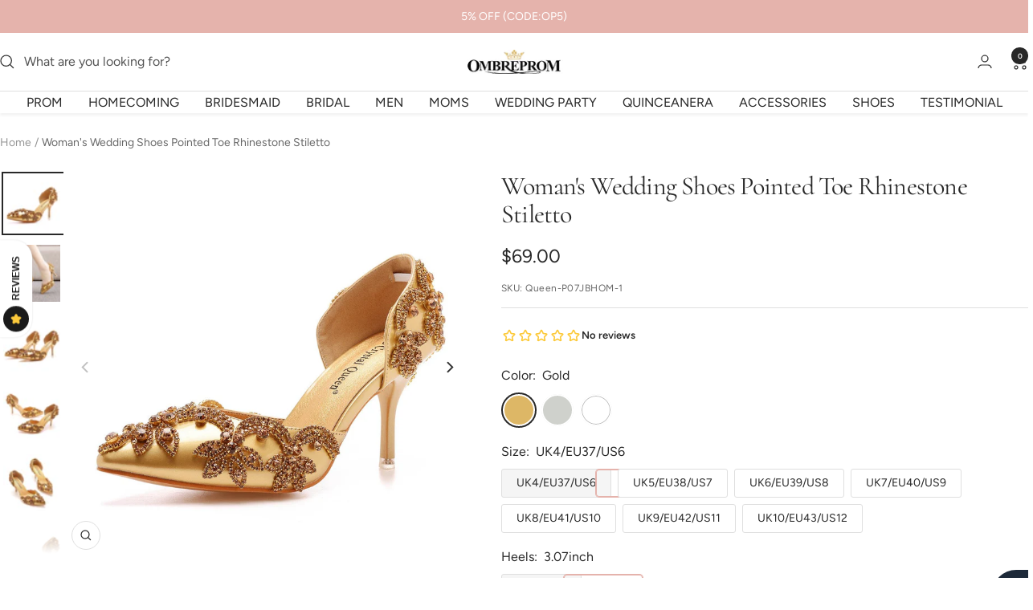

--- FILE ---
content_type: text/html; charset=utf-8
request_url: https://www.ombreprom.com/en-ca/products/womans-wedding-shoes-pointed-toe-rhinestone-stiletto
body_size: 45847
content:
<!doctype html><html class="no-js" lang="en" dir="ltr">
  <head>
    <!-- Google tag (gtag.js) -->
<script async src="https://www.googletagmanager.com/gtag/js?id=AW-760688302"></script>
<script>
  window.dataLayer = window.dataLayer || [];
  function gtag(){dataLayer.push(arguments);}
  gtag('js', new Date());

  gtag('config', 'AW-760688302');
</script>
<script> 
 gtag('event', 'home', { 
 'send_to': 'AW-760688302', 
   }); 
 </script> 
    <meta name="p:domain_verify" content="936cf9b529b89b59ed5da91cdf484c27"/>
    
    <meta charset="utf-8">
    <meta name="viewport" content="width=device-width, initial-scale=1.0, height=device-height, minimum-scale=1.0, maximum-scale=1.0">
    <meta name="theme-color" content="#ffffff">
    <script>
     window.uetq = window.uetq || [];
     window.uetq.push('event', '', {"revenue_value":1,"currency":"USD"});
</script>

    <title>Woman&#39;s Wedding Shoes Pointed Toe Rhinestone Stiletto</title><meta name="description" content="Step into sophistication with our Elegant High Heels featuring a stunning Diamond Point Toe. Perfect for any party, these shoes will elevate your style with their elegant design. Expertly crafted for comfort and style, these heels are sure to impress. Add a touch of luxury to your wardrobe today!"><link rel="canonical" href="https://www.ombreprom.com/en-ca/products/womans-wedding-shoes-pointed-toe-rhinestone-stiletto"><link rel="shortcut icon" href="//www.ombreprom.com/cdn/shop/files/ico_96x96.jpg?v=1614314022" type="image/png"><link rel="preconnect" href="https://cdn.shopify.com">
    <link rel="dns-prefetch" href="https://productreviews.shopifycdn.com">
    <link rel="dns-prefetch" href="https://www.google-analytics.com"><link rel="preconnect" href="https://fonts.shopifycdn.com" crossorigin><link rel="preload" as="style" href="//www.ombreprom.com/cdn/shop/t/24/assets/theme.css?v=75396649814105193701768578566">
    <link rel="preload" as="script" href="//www.ombreprom.com/cdn/shop/t/24/assets/vendor.js?v=32643890569905814191763272317">
    <link rel="preload" as="script" href="//www.ombreprom.com/cdn/shop/t/24/assets/theme.js?v=45779416088714645121763272317"><link rel="preload" as="fetch" href="/en-ca/products/womans-wedding-shoes-pointed-toe-rhinestone-stiletto.js" crossorigin><link rel="preload" as="script" href="//www.ombreprom.com/cdn/shop/t/24/assets/flickity.js?v=176646718982628074891763272317"><meta property="og:type" content="product">
  <meta property="og:title" content="Woman&#39;s Wedding Shoes Pointed Toe Rhinestone Stiletto">
  <meta property="product:price:amount" content="69.00">
  <meta property="product:price:currency" content="USD"><meta property="og:image" content="http://www.ombreprom.com/cdn/shop/files/1_4bce9202-6449-466c-b9e1-311273213b42.jpg?v=1722325855">
  <meta property="og:image:secure_url" content="https://www.ombreprom.com/cdn/shop/files/1_4bce9202-6449-466c-b9e1-311273213b42.jpg?v=1722325855">
  <meta property="og:image:width" content="1001">
  <meta property="og:image:height" content="1001"><meta property="og:description" content="Step into sophistication with our Elegant High Heels featuring a stunning Diamond Point Toe. Perfect for any party, these shoes will elevate your style with their elegant design. Expertly crafted for comfort and style, these heels are sure to impress. Add a touch of luxury to your wardrobe today!"><meta property="og:url" content="https://www.ombreprom.com/en-ca/products/womans-wedding-shoes-pointed-toe-rhinestone-stiletto">
<meta property="og:site_name" content="Ombreprom"><meta name="twitter:card" content="summary"><meta name="twitter:title" content="Woman&#39;s Wedding Shoes Pointed Toe Rhinestone Stiletto">
  <meta name="twitter:description" content="Details:

Style: Elegant
Embellishment: Rhinestone
Heels Type: Stiletto
Heel height: 3.07inch
Closure Type: Slip On 
Toe: Pointed Toe
Upper Material: Faux Leather
Sole Material: Rubber
Lining Material: Leather


"><meta name="twitter:image" content="https://www.ombreprom.com/cdn/shop/files/1_4bce9202-6449-466c-b9e1-311273213b42_1200x1200_crop_center.jpg?v=1722325855">
  <meta name="twitter:image:alt" content="Gold">
    
  <script type="application/ld+json">
  {
    "@context": "https://schema.org",
    "@type": "Product",
    "productID": 7091154780240,
    "offers": [{
          "@type": "Offer",
          "name": "Gold \/ UK4\/EU37\/US6 \/ 3.07inch",
          "availability":"https://schema.org/InStock",
          "price": 69.0,
          "priceCurrency": "USD",
          "priceValidUntil": "2026-01-28","sku": "Queen-P07JBHOM-1",
          "url": "/en-ca/products/womans-wedding-shoes-pointed-toe-rhinestone-stiletto?variant=40872692777040"
        },
{
          "@type": "Offer",
          "name": "Gold \/ UK5\/EU38\/US7 \/ 3.07inch",
          "availability":"https://schema.org/InStock",
          "price": 69.0,
          "priceCurrency": "USD",
          "priceValidUntil": "2026-01-28","sku": "Queen-P07JBHOM-2",
          "url": "/en-ca/products/womans-wedding-shoes-pointed-toe-rhinestone-stiletto?variant=40872692809808"
        },
{
          "@type": "Offer",
          "name": "Gold \/ UK6\/EU39\/US8 \/ 3.07inch",
          "availability":"https://schema.org/InStock",
          "price": 69.0,
          "priceCurrency": "USD",
          "priceValidUntil": "2026-01-28","sku": "Queen-P07JBHOM-3",
          "url": "/en-ca/products/womans-wedding-shoes-pointed-toe-rhinestone-stiletto?variant=40872692842576"
        },
{
          "@type": "Offer",
          "name": "Gold \/ UK7\/EU40\/US9 \/ 3.07inch",
          "availability":"https://schema.org/InStock",
          "price": 69.0,
          "priceCurrency": "USD",
          "priceValidUntil": "2026-01-28","sku": "Queen-P07JBHOM-4",
          "url": "/en-ca/products/womans-wedding-shoes-pointed-toe-rhinestone-stiletto?variant=40872692875344"
        },
{
          "@type": "Offer",
          "name": "Gold \/ UK8\/EU41\/US10 \/ 3.07inch",
          "availability":"https://schema.org/InStock",
          "price": 69.0,
          "priceCurrency": "USD",
          "priceValidUntil": "2026-01-28","sku": "Queen-P07JBHOM-5",
          "url": "/en-ca/products/womans-wedding-shoes-pointed-toe-rhinestone-stiletto?variant=40872692908112"
        },
{
          "@type": "Offer",
          "name": "Gold \/ UK9\/EU42\/US11 \/ 3.07inch",
          "availability":"https://schema.org/InStock",
          "price": 69.0,
          "priceCurrency": "USD",
          "priceValidUntil": "2026-01-28","sku": "Queen-P07JBHOM-6",
          "url": "/en-ca/products/womans-wedding-shoes-pointed-toe-rhinestone-stiletto?variant=40872692940880"
        },
{
          "@type": "Offer",
          "name": "Gold \/ UK10\/EU43\/US12 \/ 3.07inch",
          "availability":"https://schema.org/InStock",
          "price": 69.0,
          "priceCurrency": "USD",
          "priceValidUntil": "2026-01-28","sku": "Queen-P07JBHOM-7",
          "url": "/en-ca/products/womans-wedding-shoes-pointed-toe-rhinestone-stiletto?variant=40872692973648"
        },
{
          "@type": "Offer",
          "name": "Silver \/ UK1\/EU34\/US3 \/ 3.07inch",
          "availability":"https://schema.org/InStock",
          "price": 69.0,
          "priceCurrency": "USD",
          "priceValidUntil": "2026-01-28","sku": "Queen-P07JBHOM-8",
          "url": "/en-ca/products/womans-wedding-shoes-pointed-toe-rhinestone-stiletto?variant=40872693006416"
        },
{
          "@type": "Offer",
          "name": "Silver \/ UK2\/EU35\/US4 \/ 3.07inch",
          "availability":"https://schema.org/InStock",
          "price": 69.0,
          "priceCurrency": "USD",
          "priceValidUntil": "2026-01-28","sku": "Queen-P07JBHOM-9",
          "url": "/en-ca/products/womans-wedding-shoes-pointed-toe-rhinestone-stiletto?variant=40872693039184"
        },
{
          "@type": "Offer",
          "name": "Silver \/ UK3\/EU36\/US5 \/ 3.07inch",
          "availability":"https://schema.org/InStock",
          "price": 69.0,
          "priceCurrency": "USD",
          "priceValidUntil": "2026-01-28","sku": "Queen-P07JBHOM-10",
          "url": "/en-ca/products/womans-wedding-shoes-pointed-toe-rhinestone-stiletto?variant=40872693071952"
        },
{
          "@type": "Offer",
          "name": "Silver \/ UK4\/EU37\/US6 \/ 3.07inch",
          "availability":"https://schema.org/InStock",
          "price": 69.0,
          "priceCurrency": "USD",
          "priceValidUntil": "2026-01-28","sku": "Queen-P07JBHOM-11",
          "url": "/en-ca/products/womans-wedding-shoes-pointed-toe-rhinestone-stiletto?variant=40872693104720"
        },
{
          "@type": "Offer",
          "name": "Silver \/ UK5\/EU38\/US7 \/ 3.07inch",
          "availability":"https://schema.org/InStock",
          "price": 69.0,
          "priceCurrency": "USD",
          "priceValidUntil": "2026-01-28","sku": "Queen-P07JBHOM-12",
          "url": "/en-ca/products/womans-wedding-shoes-pointed-toe-rhinestone-stiletto?variant=40872693137488"
        },
{
          "@type": "Offer",
          "name": "Silver \/ UK6\/EU39\/US8 \/ 3.07inch",
          "availability":"https://schema.org/InStock",
          "price": 69.0,
          "priceCurrency": "USD",
          "priceValidUntil": "2026-01-28","sku": "Queen-P07JBHOM-13",
          "url": "/en-ca/products/womans-wedding-shoes-pointed-toe-rhinestone-stiletto?variant=40872693170256"
        },
{
          "@type": "Offer",
          "name": "Silver \/ UK7\/EU40\/US9 \/ 3.07inch",
          "availability":"https://schema.org/InStock",
          "price": 69.0,
          "priceCurrency": "USD",
          "priceValidUntil": "2026-01-28","sku": "Queen-P07JBHOM-14",
          "url": "/en-ca/products/womans-wedding-shoes-pointed-toe-rhinestone-stiletto?variant=40872693203024"
        },
{
          "@type": "Offer",
          "name": "Silver \/ UK8\/EU41\/US10 \/ 3.07inch",
          "availability":"https://schema.org/InStock",
          "price": 69.0,
          "priceCurrency": "USD",
          "priceValidUntil": "2026-01-28","sku": "Queen-P07JBHOM-15",
          "url": "/en-ca/products/womans-wedding-shoes-pointed-toe-rhinestone-stiletto?variant=40872693235792"
        },
{
          "@type": "Offer",
          "name": "Silver \/ UK9\/EU42\/US11 \/ 3.07inch",
          "availability":"https://schema.org/InStock",
          "price": 69.0,
          "priceCurrency": "USD",
          "priceValidUntil": "2026-01-28","sku": "Queen-P07JBHOM-16",
          "url": "/en-ca/products/womans-wedding-shoes-pointed-toe-rhinestone-stiletto?variant=40872693268560"
        },
{
          "@type": "Offer",
          "name": "Silver \/ UK10\/EU43\/US12 \/ 3.07inch",
          "availability":"https://schema.org/InStock",
          "price": 69.0,
          "priceCurrency": "USD",
          "priceValidUntil": "2026-01-28","sku": "Queen-P07JBHOM-17",
          "url": "/en-ca/products/womans-wedding-shoes-pointed-toe-rhinestone-stiletto?variant=40872693301328"
        },
{
          "@type": "Offer",
          "name": "White \/ UK1\/EU34\/US3 \/ 3.07inch",
          "availability":"https://schema.org/InStock",
          "price": 69.0,
          "priceCurrency": "USD",
          "priceValidUntil": "2026-01-28","sku": "Queen-P07JBHOM-18",
          "url": "/en-ca/products/womans-wedding-shoes-pointed-toe-rhinestone-stiletto?variant=40872693334096"
        },
{
          "@type": "Offer",
          "name": "White \/ UK2\/EU35\/US4 \/ 3.07inch",
          "availability":"https://schema.org/InStock",
          "price": 69.0,
          "priceCurrency": "USD",
          "priceValidUntil": "2026-01-28","sku": "Queen-P07JBHOM-19",
          "url": "/en-ca/products/womans-wedding-shoes-pointed-toe-rhinestone-stiletto?variant=40872693366864"
        },
{
          "@type": "Offer",
          "name": "White \/ UK3\/EU36\/US5 \/ 3.07inch",
          "availability":"https://schema.org/InStock",
          "price": 69.0,
          "priceCurrency": "USD",
          "priceValidUntil": "2026-01-28","sku": "Queen-P07JBHOM-20",
          "url": "/en-ca/products/womans-wedding-shoes-pointed-toe-rhinestone-stiletto?variant=40872693399632"
        },
{
          "@type": "Offer",
          "name": "White \/ UK4\/EU37\/US6 \/ 3.07inch",
          "availability":"https://schema.org/InStock",
          "price": 69.0,
          "priceCurrency": "USD",
          "priceValidUntil": "2026-01-28","sku": "Queen-P07JBHOM-21",
          "url": "/en-ca/products/womans-wedding-shoes-pointed-toe-rhinestone-stiletto?variant=40872693432400"
        },
{
          "@type": "Offer",
          "name": "White \/ UK5\/EU38\/US7 \/ 3.07inch",
          "availability":"https://schema.org/InStock",
          "price": 69.0,
          "priceCurrency": "USD",
          "priceValidUntil": "2026-01-28","sku": "Queen-P07JBHOM-22",
          "url": "/en-ca/products/womans-wedding-shoes-pointed-toe-rhinestone-stiletto?variant=40872693465168"
        },
{
          "@type": "Offer",
          "name": "White \/ UK6\/EU39\/US8 \/ 3.07inch",
          "availability":"https://schema.org/InStock",
          "price": 69.0,
          "priceCurrency": "USD",
          "priceValidUntil": "2026-01-28","sku": "Queen-P07JBHOM-23",
          "url": "/en-ca/products/womans-wedding-shoes-pointed-toe-rhinestone-stiletto?variant=40872693497936"
        },
{
          "@type": "Offer",
          "name": "White \/ UK7\/EU40\/US9 \/ 3.07inch",
          "availability":"https://schema.org/InStock",
          "price": 69.0,
          "priceCurrency": "USD",
          "priceValidUntil": "2026-01-28","sku": "Queen-P07JBHOM-24",
          "url": "/en-ca/products/womans-wedding-shoes-pointed-toe-rhinestone-stiletto?variant=40872693530704"
        },
{
          "@type": "Offer",
          "name": "White \/ UK8\/EU41\/US10 \/ 3.07inch",
          "availability":"https://schema.org/InStock",
          "price": 69.0,
          "priceCurrency": "USD",
          "priceValidUntil": "2026-01-28","sku": "Queen-P07JBHOM-25",
          "url": "/en-ca/products/womans-wedding-shoes-pointed-toe-rhinestone-stiletto?variant=40872693563472"
        },
{
          "@type": "Offer",
          "name": "White \/ UK9\/EU42\/US11 \/ 3.07inch",
          "availability":"https://schema.org/InStock",
          "price": 69.0,
          "priceCurrency": "USD",
          "priceValidUntil": "2026-01-28","sku": "Queen-P07JBHOM-26",
          "url": "/en-ca/products/womans-wedding-shoes-pointed-toe-rhinestone-stiletto?variant=40872693596240"
        },
{
          "@type": "Offer",
          "name": "White \/ UK10\/EU43\/US12 \/ 3.07inch",
          "availability":"https://schema.org/InStock",
          "price": 69.0,
          "priceCurrency": "USD",
          "priceValidUntil": "2026-01-28","sku": "Queen-P07JBHOM-27",
          "url": "/en-ca/products/womans-wedding-shoes-pointed-toe-rhinestone-stiletto?variant=40872693629008"
        }
],"brand": {
      "@type": "Brand",
      "name": "Ombreprom"
    },
    "name": "Woman's Wedding Shoes Pointed Toe Rhinestone Stiletto",
    "description": "Details:\n\nStyle: Elegant\nEmbellishment: Rhinestone\nHeels Type: Stiletto\nHeel height: 3.07inch\nClosure Type: Slip On \nToe: Pointed Toe\nUpper Material: Faux Leather\nSole Material: Rubber\nLining Material: Leather\n\n\n",
    "category": "Shoes",
    "url": "/en-ca/products/womans-wedding-shoes-pointed-toe-rhinestone-stiletto",
    "sku": "Queen-P07JBHOM-1",
    "image": {
      "@type": "ImageObject",
      "url": "https://www.ombreprom.com/cdn/shop/files/1_4bce9202-6449-466c-b9e1-311273213b42.jpg?v=1722325855&width=1024",
      "image": "https://www.ombreprom.com/cdn/shop/files/1_4bce9202-6449-466c-b9e1-311273213b42.jpg?v=1722325855&width=1024",
      "name": "Gold",
      "width": "1024",
      "height": "1024"
    }
  }
  </script>



  <script type="application/ld+json">
  {
    "@context": "https://schema.org",
    "@type": "BreadcrumbList",
  "itemListElement": [{
      "@type": "ListItem",
      "position": 1,
      "name": "Home",
      "item": "https://www.ombreprom.com"
    },{
          "@type": "ListItem",
          "position": 2,
          "name": "Woman's Wedding Shoes Pointed Toe Rhinestone Stiletto",
          "item": "https://www.ombreprom.com/en-ca/products/womans-wedding-shoes-pointed-toe-rhinestone-stiletto"
        }]
  }
  </script>


    <link rel="preload" href="//www.ombreprom.com/cdn/fonts/cormorant/cormorant_n4.bd66e8e0031690b46374315bd1c15a17a8dcd450.woff2" as="font" type="font/woff2" crossorigin><link rel="preload" href="//www.ombreprom.com/cdn/fonts/figtree/figtree_n4.3c0838aba1701047e60be6a99a1b0a40ce9b8419.woff2" as="font" type="font/woff2" crossorigin><style>
  /* Typography (heading) */
  @font-face {
  font-family: Cormorant;
  font-weight: 400;
  font-style: normal;
  font-display: swap;
  src: url("//www.ombreprom.com/cdn/fonts/cormorant/cormorant_n4.bd66e8e0031690b46374315bd1c15a17a8dcd450.woff2") format("woff2"),
       url("//www.ombreprom.com/cdn/fonts/cormorant/cormorant_n4.e5604516683cb4cc166c001f2ff5f387255e3b45.woff") format("woff");
}

@font-face {
  font-family: Cormorant;
  font-weight: 400;
  font-style: italic;
  font-display: swap;
  src: url("//www.ombreprom.com/cdn/fonts/cormorant/cormorant_i4.0b95f138bb9694e184a2ebaf079dd59cf448e2d3.woff2") format("woff2"),
       url("//www.ombreprom.com/cdn/fonts/cormorant/cormorant_i4.75684eb0a368d69688996f5f8e72c62747e6c249.woff") format("woff");
}

/* Typography (body) */
  @font-face {
  font-family: Figtree;
  font-weight: 400;
  font-style: normal;
  font-display: swap;
  src: url("//www.ombreprom.com/cdn/fonts/figtree/figtree_n4.3c0838aba1701047e60be6a99a1b0a40ce9b8419.woff2") format("woff2"),
       url("//www.ombreprom.com/cdn/fonts/figtree/figtree_n4.c0575d1db21fc3821f17fd6617d3dee552312137.woff") format("woff");
}

@font-face {
  font-family: Figtree;
  font-weight: 400;
  font-style: italic;
  font-display: swap;
  src: url("//www.ombreprom.com/cdn/fonts/figtree/figtree_i4.89f7a4275c064845c304a4cf8a4a586060656db2.woff2") format("woff2"),
       url("//www.ombreprom.com/cdn/fonts/figtree/figtree_i4.6f955aaaafc55a22ffc1f32ecf3756859a5ad3e2.woff") format("woff");
}

@font-face {
  font-family: Figtree;
  font-weight: 600;
  font-style: normal;
  font-display: swap;
  src: url("//www.ombreprom.com/cdn/fonts/figtree/figtree_n6.9d1ea52bb49a0a86cfd1b0383d00f83d3fcc14de.woff2") format("woff2"),
       url("//www.ombreprom.com/cdn/fonts/figtree/figtree_n6.f0fcdea525a0e47b2ae4ab645832a8e8a96d31d3.woff") format("woff");
}

@font-face {
  font-family: Figtree;
  font-weight: 600;
  font-style: italic;
  font-display: swap;
  src: url("//www.ombreprom.com/cdn/fonts/figtree/figtree_i6.702baae75738b446cfbed6ac0d60cab7b21e61ba.woff2") format("woff2"),
       url("//www.ombreprom.com/cdn/fonts/figtree/figtree_i6.6b8dc40d16c9905d29525156e284509f871ce8f9.woff") format("woff");
}

:root {--heading-color: 40, 40, 40;
    --text-color: 40, 40, 40;
    --background: 255, 255, 255;
    --secondary-background: 245, 245, 245;
    --border-color: 223, 223, 223;
    --border-color-darker: 169, 169, 169;
    --success-color: 46, 158, 123;
    --success-background: 213, 236, 229;
    --error-color: 222, 42, 42;
    --error-background: 253, 240, 240;
    --primary-button-background: 229, 179, 172;
    --primary-button-text-color: 255, 255, 255;
    --secondary-button-background: 243, 255, 52;
    --secondary-button-text-color: 40, 40, 40;
    --product-star-rating: 246, 164, 41;
    --product-on-sale-accent: 222, 42, 42;
    --product-sold-out-accent: 111, 113, 155;
    --product-custom-label-background: 64, 93, 230;
    --product-custom-label-text-color: 255, 255, 255;
    --product-custom-label-2-background: 243, 255, 52;
    --product-custom-label-2-text-color: 0, 0, 0;
    --product-low-stock-text-color: 222, 42, 42;
    --product-in-stock-text-color: 46, 158, 123;
    --loading-bar-background: 40, 40, 40;

    /* We duplicate some "base" colors as root colors, which is useful to use on drawer elements or popover without. Those should not be overridden to avoid issues */
    --root-heading-color: 40, 40, 40;
    --root-text-color: 40, 40, 40;
    --root-background: 255, 255, 255;
    --root-border-color: 223, 223, 223;
    --root-primary-button-background: 229, 179, 172;
    --root-primary-button-text-color: 255, 255, 255;

    --base-font-size: 16px;
    --heading-font-family: Cormorant, serif;
    --heading-font-weight: 400;
    --heading-font-style: normal;
    --heading-text-transform: normal;
    --text-font-family: Figtree, sans-serif;
    --text-font-weight: 400;
    --text-font-style: normal;
    --text-font-bold-weight: 600;

    /* Typography (font size) */
    --heading-xxsmall-font-size: 10px;
    --heading-xsmall-font-size: 10px;
    --heading-small-font-size: 11px;
    --heading-large-font-size: 32px;
    --heading-h1-font-size: 32px;
    --heading-h2-font-size: 28px;
    --heading-h3-font-size: 26px;
    --heading-h4-font-size: 22px;
    --heading-h5-font-size: 18px;
    --heading-h6-font-size: 16px;

    /* Control the look and feel of the theme by changing radius of various elements */
    --button-border-radius: 30px;
    --block-border-radius: 0px;
    --block-border-radius-reduced: 0px;
    --color-swatch-border-radius: 100%;

    /* Button size */
    --button-height: 48px;
    --button-small-height: 40px;

    /* Form related */
    --form-input-field-height: 48px;
    --form-input-gap: 16px;
    --form-submit-margin: 24px;

    /* Product listing related variables */
    --product-list-block-spacing: 32px;

    /* Video related */
    --play-button-background: 255, 255, 255;
    --play-button-arrow: 40, 40, 40;

    /* RTL support */
    --transform-logical-flip: 1;
    --transform-origin-start: left;
    --transform-origin-end: right;

    /* Other */
    --zoom-cursor-svg-url: url(//www.ombreprom.com/cdn/shop/t/24/assets/zoom-cursor.svg?v=136775695256070090141763272317);
    --arrow-right-svg-url: url(//www.ombreprom.com/cdn/shop/t/24/assets/arrow-right.svg?v=144367008792694446971763272317);
    --arrow-left-svg-url: url(//www.ombreprom.com/cdn/shop/t/24/assets/arrow-left.svg?v=71618988802776696341763272317);

    /* Some useful variables that we can reuse in our CSS. Some explanation are needed for some of them:
       - container-max-width-minus-gutters: represents the container max width without the edge gutters
       - container-outer-width: considering the screen width, represent all the space outside the container
       - container-outer-margin: same as container-outer-width but get set to 0 inside a container
       - container-inner-width: the effective space inside the container (minus gutters)
       - grid-column-width: represents the width of a single column of the grid
       - vertical-breather: this is a variable that defines the global "spacing" between sections, and inside the section
                            to create some "breath" and minimum spacing
     */
    --container-max-width: 1600px;
    --container-gutter: 12px;
    --container-max-width-minus-gutters: calc(var(--container-max-width) - (var(--container-gutter)) * 2);
    --container-outer-width: max(calc((100vw - var(--container-max-width-minus-gutters)) / 2), var(--container-gutter));
    --container-outer-margin: var(--container-outer-width);
    --container-inner-width: calc(100vw - var(--container-outer-width) * 2);

    --grid-column-count: 10;
    --grid-gap: 24px;
    --grid-column-width: calc((100vw - var(--container-outer-width) * 2 - var(--grid-gap) * (var(--grid-column-count) - 1)) / var(--grid-column-count));

    --vertical-breather: 48px;
    --vertical-breather-tight: 48px;

    /* Shopify related variables */
    --payment-terms-background-color: #ffffff;
  }

  @media screen and (min-width: 741px) {
    :root {
      --container-gutter: 40px;
      --grid-column-count: 20;
      --vertical-breather: 64px;
      --vertical-breather-tight: 64px;

      /* Typography (font size) */
      --heading-xsmall-font-size: 11px;
      --heading-small-font-size: 12px;
      --heading-large-font-size: 48px;
      --heading-h1-font-size: 48px;
      --heading-h2-font-size: 36px;
      --heading-h3-font-size: 30px;
      --heading-h4-font-size: 22px;
      --heading-h5-font-size: 18px;
      --heading-h6-font-size: 16px;

      /* Form related */
      --form-input-field-height: 52px;
      --form-submit-margin: 32px;

      /* Button size */
      --button-height: 52px;
      --button-small-height: 44px;
    }
  }

  @media screen and (min-width: 1200px) {
    :root {
      --vertical-breather: 80px;
      --vertical-breather-tight: 64px;
      --product-list-block-spacing: 48px;

      /* Typography */
      --heading-large-font-size: 58px;
      --heading-h1-font-size: 50px;
      --heading-h2-font-size: 44px;
      --heading-h3-font-size: 32px;
      --heading-h4-font-size: 26px;
      --heading-h5-font-size: 22px;
      --heading-h6-font-size: 16px;
    }
  }

  @media screen and (min-width: 1600px) {
    :root {
      --vertical-breather: 90px;
      --vertical-breather-tight: 64px;
    }
  }
</style>
    <script>
  // This allows to expose several variables to the global scope, to be used in scripts
  window.themeVariables = {
    settings: {
      direction: "ltr",
      pageType: "product",
      cartCount: 0,
      moneyFormat: "\u003cspan class=money\u003e${{amount}}\u003c\/span\u003e",
      moneyWithCurrencyFormat: "\u003cspan class=money\u003e${{amount}} USD\u003c\/span\u003e",
      showVendor: false,
      discountMode: "percentage",
      currencyCodeEnabled: false,
      cartType: "drawer",
      cartCurrency: "USD",
      mobileZoomFactor: 2.5
    },

    routes: {
      host: "www.ombreprom.com",
      rootUrl: "\/en-ca",
      rootUrlWithoutSlash: "\/en-ca",
      cartUrl: "\/en-ca\/cart",
      cartAddUrl: "\/en-ca\/cart\/add",
      cartChangeUrl: "\/en-ca\/cart\/change",
      searchUrl: "\/en-ca\/search",
      predictiveSearchUrl: "\/en-ca\/search\/suggest",
      productRecommendationsUrl: "\/en-ca\/recommendations\/products"
    },

    strings: {
      accessibilityDelete: "Delete",
      accessibilityClose: "Close",
      collectionSoldOut: "Sold out",
      collectionDiscount: "Save @savings@",
      productSalePrice: "Sale price",
      productRegularPrice: "Regular price",
      productFormUnavailable: "Unavailable",
      productFormSoldOut: "Sold out",
      productFormPreOrder: "Pre-order",
      productFormAddToCart: "Add to cart",
      searchNoResults: "No results could be found.",
      searchNewSearch: "New search",
      searchProducts: "Products",
      searchArticles: "Journal",
      searchPages: "Pages",
      searchCollections: "Collections",
      cartViewCart: "View cart",
      cartItemAdded: "Item added to your cart!",
      cartItemAddedShort: "Added to your cart!",
      cartAddOrderNote: "Add order note",
      cartEditOrderNote: "Edit order note",
      shippingEstimatorNoResults: "Sorry, we do not ship to your address.",
      shippingEstimatorOneResult: "There is one shipping rate for your address:",
      shippingEstimatorMultipleResults: "There are several shipping rates for your address:",
      shippingEstimatorError: "One or more error occurred while retrieving shipping rates:"
    },

    libs: {
      flickity: "\/\/www.ombreprom.com\/cdn\/shop\/t\/24\/assets\/flickity.js?v=176646718982628074891763272317",
      photoswipe: "\/\/www.ombreprom.com\/cdn\/shop\/t\/24\/assets\/photoswipe.js?v=132268647426145925301763272317",
      qrCode: "\/\/www.ombreprom.com\/cdn\/shopifycloud\/storefront\/assets\/themes_support\/vendor\/qrcode-3f2b403b.js"
    },

    breakpoints: {
      phone: 'screen and (max-width: 740px)',
      tablet: 'screen and (min-width: 741px) and (max-width: 999px)',
      tabletAndUp: 'screen and (min-width: 741px)',
      pocket: 'screen and (max-width: 999px)',
      lap: 'screen and (min-width: 1000px) and (max-width: 1199px)',
      lapAndUp: 'screen and (min-width: 1000px)',
      desktop: 'screen and (min-width: 1200px)',
      wide: 'screen and (min-width: 1400px)'
    }
  };

  window.addEventListener('pageshow', async () => {
    const cartContent = await (await fetch(`${window.themeVariables.routes.cartUrl}.js`, {cache: 'reload'})).json();
    document.documentElement.dispatchEvent(new CustomEvent('cart:refresh', {detail: {cart: cartContent}}));
  });

  if ('noModule' in HTMLScriptElement.prototype) {
    // Old browsers (like IE) that does not support module will be considered as if not executing JS at all
    document.documentElement.className = document.documentElement.className.replace('no-js', 'js');

    requestAnimationFrame(() => {
      const viewportHeight = (window.visualViewport ? window.visualViewport.height : document.documentElement.clientHeight);
      document.documentElement.style.setProperty('--window-height',viewportHeight + 'px');
    });
  }// We save the product ID in local storage to be eventually used for recently viewed section
    try {
      const items = JSON.parse(localStorage.getItem('theme:recently-viewed-products') || '[]');

      // We check if the current product already exists, and if it does not, we add it at the start
      if (!items.includes(7091154780240)) {
        items.unshift(7091154780240);
      }

      localStorage.setItem('theme:recently-viewed-products', JSON.stringify(items.slice(0, 20)));
    } catch (e) {
      // Safari in private mode does not allow setting item, we silently fail
    }</script>

    <link rel="stylesheet" href="//www.ombreprom.com/cdn/shop/t/24/assets/theme.css?v=75396649814105193701768578566">
    
    <link href="//www.ombreprom.com/cdn/shop/t/24/assets/product-style.css?v=132220442398937722471768313521" rel="stylesheet" type="text/css" media="all" />
    
    <script src="//www.ombreprom.com/cdn/shop/t/24/assets/vendor.js?v=32643890569905814191763272317" defer></script>
    <script src="//www.ombreprom.com/cdn/shop/t/24/assets/theme.js?v=45779416088714645121763272317" defer></script>
    <script src="//www.ombreprom.com/cdn/shop/t/24/assets/custom.js?v=140584651134958776981763272317" defer></script>

    
  <script src="//www.ombreprom.com/cdn/shop/t/24/assets/flickity.pkgd.min.js?v=150127477227704026021763272317" ></script>
    
    <script>window.performance && window.performance.mark && window.performance.mark('shopify.content_for_header.start');</script><meta id="shopify-digital-wallet" name="shopify-digital-wallet" content="/16994441/digital_wallets/dialog">
<meta name="shopify-checkout-api-token" content="31adab473162e453b49000b735436ae5">
<meta id="in-context-paypal-metadata" data-shop-id="16994441" data-venmo-supported="false" data-environment="production" data-locale="en_US" data-paypal-v4="true" data-currency="USD">
<link rel="alternate" hreflang="x-default" href="https://www.ombreprom.com/products/womans-wedding-shoes-pointed-toe-rhinestone-stiletto">
<link rel="alternate" hreflang="en" href="https://www.ombreprom.com/products/womans-wedding-shoes-pointed-toe-rhinestone-stiletto">
<link rel="alternate" hreflang="en-CA" href="https://www.ombreprom.com/en-ca/products/womans-wedding-shoes-pointed-toe-rhinestone-stiletto">
<link rel="alternate" hreflang="en-GB" href="https://www.ombreprom.com/en-gb/products/womans-wedding-shoes-pointed-toe-rhinestone-stiletto">
<link rel="alternate" type="application/json+oembed" href="https://www.ombreprom.com/en-ca/products/womans-wedding-shoes-pointed-toe-rhinestone-stiletto.oembed">
<script async="async" src="/checkouts/internal/preloads.js?locale=en-CA"></script>
<script id="shopify-features" type="application/json">{"accessToken":"31adab473162e453b49000b735436ae5","betas":["rich-media-storefront-analytics"],"domain":"www.ombreprom.com","predictiveSearch":true,"shopId":16994441,"locale":"en"}</script>
<script>var Shopify = Shopify || {};
Shopify.shop = "carashop.myshopify.com";
Shopify.locale = "en";
Shopify.currency = {"active":"USD","rate":"1.0"};
Shopify.country = "CA";
Shopify.theme = {"name":"Ombreprom 2025 颜色组合版本","id":128247529552,"schema_name":"Cicinia","schema_version":"3.1.0","theme_store_id":null,"role":"main"};
Shopify.theme.handle = "null";
Shopify.theme.style = {"id":null,"handle":null};
Shopify.cdnHost = "www.ombreprom.com/cdn";
Shopify.routes = Shopify.routes || {};
Shopify.routes.root = "/en-ca/";</script>
<script type="module">!function(o){(o.Shopify=o.Shopify||{}).modules=!0}(window);</script>
<script>!function(o){function n(){var o=[];function n(){o.push(Array.prototype.slice.apply(arguments))}return n.q=o,n}var t=o.Shopify=o.Shopify||{};t.loadFeatures=n(),t.autoloadFeatures=n()}(window);</script>
<script id="shop-js-analytics" type="application/json">{"pageType":"product"}</script>
<script defer="defer" async type="module" src="//www.ombreprom.com/cdn/shopifycloud/shop-js/modules/v2/client.init-shop-cart-sync_C5BV16lS.en.esm.js"></script>
<script defer="defer" async type="module" src="//www.ombreprom.com/cdn/shopifycloud/shop-js/modules/v2/chunk.common_CygWptCX.esm.js"></script>
<script type="module">
  await import("//www.ombreprom.com/cdn/shopifycloud/shop-js/modules/v2/client.init-shop-cart-sync_C5BV16lS.en.esm.js");
await import("//www.ombreprom.com/cdn/shopifycloud/shop-js/modules/v2/chunk.common_CygWptCX.esm.js");

  window.Shopify.SignInWithShop?.initShopCartSync?.({"fedCMEnabled":true,"windoidEnabled":true});

</script>
<script>(function() {
  var isLoaded = false;
  function asyncLoad() {
    if (isLoaded) return;
    isLoaded = true;
    var urls = ["\/\/code.tidio.co\/chtmrzhmry8mzxdohus3z4r6y3illsig.js?shop=carashop.myshopify.com","https:\/\/img0.socialshopwave.com\/ssw-empty.js?shop=carashop.myshopify.com"];
    for (var i = 0; i < urls.length; i++) {
      var s = document.createElement('script');
      s.type = 'text/javascript';
      s.async = true;
      s.src = urls[i];
      var x = document.getElementsByTagName('script')[0];
      x.parentNode.insertBefore(s, x);
    }
  };
  if(window.attachEvent) {
    window.attachEvent('onload', asyncLoad);
  } else {
    window.addEventListener('load', asyncLoad, false);
  }
})();</script>
<script id="__st">var __st={"a":16994441,"offset":28800,"reqid":"092e63a5-5d35-499d-8436-f22c614257fc-1768731660","pageurl":"www.ombreprom.com\/en-ca\/products\/womans-wedding-shoes-pointed-toe-rhinestone-stiletto","u":"339916ae6e85","p":"product","rtyp":"product","rid":7091154780240};</script>
<script>window.ShopifyPaypalV4VisibilityTracking = true;</script>
<script id="captcha-bootstrap">!function(){'use strict';const t='contact',e='account',n='new_comment',o=[[t,t],['blogs',n],['comments',n],[t,'customer']],c=[[e,'customer_login'],[e,'guest_login'],[e,'recover_customer_password'],[e,'create_customer']],r=t=>t.map((([t,e])=>`form[action*='/${t}']:not([data-nocaptcha='true']) input[name='form_type'][value='${e}']`)).join(','),a=t=>()=>t?[...document.querySelectorAll(t)].map((t=>t.form)):[];function s(){const t=[...o],e=r(t);return a(e)}const i='password',u='form_key',d=['recaptcha-v3-token','g-recaptcha-response','h-captcha-response',i],f=()=>{try{return window.sessionStorage}catch{return}},m='__shopify_v',_=t=>t.elements[u];function p(t,e,n=!1){try{const o=window.sessionStorage,c=JSON.parse(o.getItem(e)),{data:r}=function(t){const{data:e,action:n}=t;return t[m]||n?{data:e,action:n}:{data:t,action:n}}(c);for(const[e,n]of Object.entries(r))t.elements[e]&&(t.elements[e].value=n);n&&o.removeItem(e)}catch(o){console.error('form repopulation failed',{error:o})}}const l='form_type',E='cptcha';function T(t){t.dataset[E]=!0}const w=window,h=w.document,L='Shopify',v='ce_forms',y='captcha';let A=!1;((t,e)=>{const n=(g='f06e6c50-85a8-45c8-87d0-21a2b65856fe',I='https://cdn.shopify.com/shopifycloud/storefront-forms-hcaptcha/ce_storefront_forms_captcha_hcaptcha.v1.5.2.iife.js',D={infoText:'Protected by hCaptcha',privacyText:'Privacy',termsText:'Terms'},(t,e,n)=>{const o=w[L][v],c=o.bindForm;if(c)return c(t,g,e,D).then(n);var r;o.q.push([[t,g,e,D],n]),r=I,A||(h.body.append(Object.assign(h.createElement('script'),{id:'captcha-provider',async:!0,src:r})),A=!0)});var g,I,D;w[L]=w[L]||{},w[L][v]=w[L][v]||{},w[L][v].q=[],w[L][y]=w[L][y]||{},w[L][y].protect=function(t,e){n(t,void 0,e),T(t)},Object.freeze(w[L][y]),function(t,e,n,w,h,L){const[v,y,A,g]=function(t,e,n){const i=e?o:[],u=t?c:[],d=[...i,...u],f=r(d),m=r(i),_=r(d.filter((([t,e])=>n.includes(e))));return[a(f),a(m),a(_),s()]}(w,h,L),I=t=>{const e=t.target;return e instanceof HTMLFormElement?e:e&&e.form},D=t=>v().includes(t);t.addEventListener('submit',(t=>{const e=I(t);if(!e)return;const n=D(e)&&!e.dataset.hcaptchaBound&&!e.dataset.recaptchaBound,o=_(e),c=g().includes(e)&&(!o||!o.value);(n||c)&&t.preventDefault(),c&&!n&&(function(t){try{if(!f())return;!function(t){const e=f();if(!e)return;const n=_(t);if(!n)return;const o=n.value;o&&e.removeItem(o)}(t);const e=Array.from(Array(32),(()=>Math.random().toString(36)[2])).join('');!function(t,e){_(t)||t.append(Object.assign(document.createElement('input'),{type:'hidden',name:u})),t.elements[u].value=e}(t,e),function(t,e){const n=f();if(!n)return;const o=[...t.querySelectorAll(`input[type='${i}']`)].map((({name:t})=>t)),c=[...d,...o],r={};for(const[a,s]of new FormData(t).entries())c.includes(a)||(r[a]=s);n.setItem(e,JSON.stringify({[m]:1,action:t.action,data:r}))}(t,e)}catch(e){console.error('failed to persist form',e)}}(e),e.submit())}));const S=(t,e)=>{t&&!t.dataset[E]&&(n(t,e.some((e=>e===t))),T(t))};for(const o of['focusin','change'])t.addEventListener(o,(t=>{const e=I(t);D(e)&&S(e,y())}));const B=e.get('form_key'),M=e.get(l),P=B&&M;t.addEventListener('DOMContentLoaded',(()=>{const t=y();if(P)for(const e of t)e.elements[l].value===M&&p(e,B);[...new Set([...A(),...v().filter((t=>'true'===t.dataset.shopifyCaptcha))])].forEach((e=>S(e,t)))}))}(h,new URLSearchParams(w.location.search),n,t,e,['guest_login'])})(!0,!0)}();</script>
<script integrity="sha256-4kQ18oKyAcykRKYeNunJcIwy7WH5gtpwJnB7kiuLZ1E=" data-source-attribution="shopify.loadfeatures" defer="defer" src="//www.ombreprom.com/cdn/shopifycloud/storefront/assets/storefront/load_feature-a0a9edcb.js" crossorigin="anonymous"></script>
<script data-source-attribution="shopify.dynamic_checkout.dynamic.init">var Shopify=Shopify||{};Shopify.PaymentButton=Shopify.PaymentButton||{isStorefrontPortableWallets:!0,init:function(){window.Shopify.PaymentButton.init=function(){};var t=document.createElement("script");t.src="https://www.ombreprom.com/cdn/shopifycloud/portable-wallets/latest/portable-wallets.en.js",t.type="module",document.head.appendChild(t)}};
</script>
<script data-source-attribution="shopify.dynamic_checkout.buyer_consent">
  function portableWalletsHideBuyerConsent(e){var t=document.getElementById("shopify-buyer-consent"),n=document.getElementById("shopify-subscription-policy-button");t&&n&&(t.classList.add("hidden"),t.setAttribute("aria-hidden","true"),n.removeEventListener("click",e))}function portableWalletsShowBuyerConsent(e){var t=document.getElementById("shopify-buyer-consent"),n=document.getElementById("shopify-subscription-policy-button");t&&n&&(t.classList.remove("hidden"),t.removeAttribute("aria-hidden"),n.addEventListener("click",e))}window.Shopify?.PaymentButton&&(window.Shopify.PaymentButton.hideBuyerConsent=portableWalletsHideBuyerConsent,window.Shopify.PaymentButton.showBuyerConsent=portableWalletsShowBuyerConsent);
</script>
<script>
  function portableWalletsCleanup(e){e&&e.src&&console.error("Failed to load portable wallets script "+e.src);var t=document.querySelectorAll("shopify-accelerated-checkout .shopify-payment-button__skeleton, shopify-accelerated-checkout-cart .wallet-cart-button__skeleton"),e=document.getElementById("shopify-buyer-consent");for(let e=0;e<t.length;e++)t[e].remove();e&&e.remove()}function portableWalletsNotLoadedAsModule(e){e instanceof ErrorEvent&&"string"==typeof e.message&&e.message.includes("import.meta")&&"string"==typeof e.filename&&e.filename.includes("portable-wallets")&&(window.removeEventListener("error",portableWalletsNotLoadedAsModule),window.Shopify.PaymentButton.failedToLoad=e,"loading"===document.readyState?document.addEventListener("DOMContentLoaded",window.Shopify.PaymentButton.init):window.Shopify.PaymentButton.init())}window.addEventListener("error",portableWalletsNotLoadedAsModule);
</script>

<script type="module" src="https://www.ombreprom.com/cdn/shopifycloud/portable-wallets/latest/portable-wallets.en.js" onError="portableWalletsCleanup(this)" crossorigin="anonymous"></script>
<script nomodule>
  document.addEventListener("DOMContentLoaded", portableWalletsCleanup);
</script>

<link id="shopify-accelerated-checkout-styles" rel="stylesheet" media="screen" href="https://www.ombreprom.com/cdn/shopifycloud/portable-wallets/latest/accelerated-checkout-backwards-compat.css" crossorigin="anonymous">
<style id="shopify-accelerated-checkout-cart">
        #shopify-buyer-consent {
  margin-top: 1em;
  display: inline-block;
  width: 100%;
}

#shopify-buyer-consent.hidden {
  display: none;
}

#shopify-subscription-policy-button {
  background: none;
  border: none;
  padding: 0;
  text-decoration: underline;
  font-size: inherit;
  cursor: pointer;
}

#shopify-subscription-policy-button::before {
  box-shadow: none;
}

      </style>

<script>window.performance && window.performance.mark && window.performance.mark('shopify.content_for_header.end');</script>
  <!-- BEGIN app block: shopify://apps/simprosys-google-shopping-feed/blocks/core_settings_block/1f0b859e-9fa6-4007-97e8-4513aff5ff3b --><!-- BEGIN: GSF App Core Tags & Scripts by Simprosys Google Shopping Feed -->

    <!-- BEGIN app snippet: gsf_verification_code -->


    <meta name="p:domain_verify" content="936cf9b529b89b59ed5da91cdf484c27" />

<!-- END app snippet -->









<!-- END: GSF App Core Tags & Scripts by Simprosys Google Shopping Feed -->
<!-- END app block --><link href="https://monorail-edge.shopifysvc.com" rel="dns-prefetch">
<script>(function(){if ("sendBeacon" in navigator && "performance" in window) {try {var session_token_from_headers = performance.getEntriesByType('navigation')[0].serverTiming.find(x => x.name == '_s').description;} catch {var session_token_from_headers = undefined;}var session_cookie_matches = document.cookie.match(/_shopify_s=([^;]*)/);var session_token_from_cookie = session_cookie_matches && session_cookie_matches.length === 2 ? session_cookie_matches[1] : "";var session_token = session_token_from_headers || session_token_from_cookie || "";function handle_abandonment_event(e) {var entries = performance.getEntries().filter(function(entry) {return /monorail-edge.shopifysvc.com/.test(entry.name);});if (!window.abandonment_tracked && entries.length === 0) {window.abandonment_tracked = true;var currentMs = Date.now();var navigation_start = performance.timing.navigationStart;var payload = {shop_id: 16994441,url: window.location.href,navigation_start,duration: currentMs - navigation_start,session_token,page_type: "product"};window.navigator.sendBeacon("https://monorail-edge.shopifysvc.com/v1/produce", JSON.stringify({schema_id: "online_store_buyer_site_abandonment/1.1",payload: payload,metadata: {event_created_at_ms: currentMs,event_sent_at_ms: currentMs}}));}}window.addEventListener('pagehide', handle_abandonment_event);}}());</script>
<script id="web-pixels-manager-setup">(function e(e,d,r,n,o){if(void 0===o&&(o={}),!Boolean(null===(a=null===(i=window.Shopify)||void 0===i?void 0:i.analytics)||void 0===a?void 0:a.replayQueue)){var i,a;window.Shopify=window.Shopify||{};var t=window.Shopify;t.analytics=t.analytics||{};var s=t.analytics;s.replayQueue=[],s.publish=function(e,d,r){return s.replayQueue.push([e,d,r]),!0};try{self.performance.mark("wpm:start")}catch(e){}var l=function(){var e={modern:/Edge?\/(1{2}[4-9]|1[2-9]\d|[2-9]\d{2}|\d{4,})\.\d+(\.\d+|)|Firefox\/(1{2}[4-9]|1[2-9]\d|[2-9]\d{2}|\d{4,})\.\d+(\.\d+|)|Chrom(ium|e)\/(9{2}|\d{3,})\.\d+(\.\d+|)|(Maci|X1{2}).+ Version\/(15\.\d+|(1[6-9]|[2-9]\d|\d{3,})\.\d+)([,.]\d+|)( \(\w+\)|)( Mobile\/\w+|) Safari\/|Chrome.+OPR\/(9{2}|\d{3,})\.\d+\.\d+|(CPU[ +]OS|iPhone[ +]OS|CPU[ +]iPhone|CPU IPhone OS|CPU iPad OS)[ +]+(15[._]\d+|(1[6-9]|[2-9]\d|\d{3,})[._]\d+)([._]\d+|)|Android:?[ /-](13[3-9]|1[4-9]\d|[2-9]\d{2}|\d{4,})(\.\d+|)(\.\d+|)|Android.+Firefox\/(13[5-9]|1[4-9]\d|[2-9]\d{2}|\d{4,})\.\d+(\.\d+|)|Android.+Chrom(ium|e)\/(13[3-9]|1[4-9]\d|[2-9]\d{2}|\d{4,})\.\d+(\.\d+|)|SamsungBrowser\/([2-9]\d|\d{3,})\.\d+/,legacy:/Edge?\/(1[6-9]|[2-9]\d|\d{3,})\.\d+(\.\d+|)|Firefox\/(5[4-9]|[6-9]\d|\d{3,})\.\d+(\.\d+|)|Chrom(ium|e)\/(5[1-9]|[6-9]\d|\d{3,})\.\d+(\.\d+|)([\d.]+$|.*Safari\/(?![\d.]+ Edge\/[\d.]+$))|(Maci|X1{2}).+ Version\/(10\.\d+|(1[1-9]|[2-9]\d|\d{3,})\.\d+)([,.]\d+|)( \(\w+\)|)( Mobile\/\w+|) Safari\/|Chrome.+OPR\/(3[89]|[4-9]\d|\d{3,})\.\d+\.\d+|(CPU[ +]OS|iPhone[ +]OS|CPU[ +]iPhone|CPU IPhone OS|CPU iPad OS)[ +]+(10[._]\d+|(1[1-9]|[2-9]\d|\d{3,})[._]\d+)([._]\d+|)|Android:?[ /-](13[3-9]|1[4-9]\d|[2-9]\d{2}|\d{4,})(\.\d+|)(\.\d+|)|Mobile Safari.+OPR\/([89]\d|\d{3,})\.\d+\.\d+|Android.+Firefox\/(13[5-9]|1[4-9]\d|[2-9]\d{2}|\d{4,})\.\d+(\.\d+|)|Android.+Chrom(ium|e)\/(13[3-9]|1[4-9]\d|[2-9]\d{2}|\d{4,})\.\d+(\.\d+|)|Android.+(UC? ?Browser|UCWEB|U3)[ /]?(15\.([5-9]|\d{2,})|(1[6-9]|[2-9]\d|\d{3,})\.\d+)\.\d+|SamsungBrowser\/(5\.\d+|([6-9]|\d{2,})\.\d+)|Android.+MQ{2}Browser\/(14(\.(9|\d{2,})|)|(1[5-9]|[2-9]\d|\d{3,})(\.\d+|))(\.\d+|)|K[Aa][Ii]OS\/(3\.\d+|([4-9]|\d{2,})\.\d+)(\.\d+|)/},d=e.modern,r=e.legacy,n=navigator.userAgent;return n.match(d)?"modern":n.match(r)?"legacy":"unknown"}(),u="modern"===l?"modern":"legacy",c=(null!=n?n:{modern:"",legacy:""})[u],f=function(e){return[e.baseUrl,"/wpm","/b",e.hashVersion,"modern"===e.buildTarget?"m":"l",".js"].join("")}({baseUrl:d,hashVersion:r,buildTarget:u}),m=function(e){var d=e.version,r=e.bundleTarget,n=e.surface,o=e.pageUrl,i=e.monorailEndpoint;return{emit:function(e){var a=e.status,t=e.errorMsg,s=(new Date).getTime(),l=JSON.stringify({metadata:{event_sent_at_ms:s},events:[{schema_id:"web_pixels_manager_load/3.1",payload:{version:d,bundle_target:r,page_url:o,status:a,surface:n,error_msg:t},metadata:{event_created_at_ms:s}}]});if(!i)return console&&console.warn&&console.warn("[Web Pixels Manager] No Monorail endpoint provided, skipping logging."),!1;try{return self.navigator.sendBeacon.bind(self.navigator)(i,l)}catch(e){}var u=new XMLHttpRequest;try{return u.open("POST",i,!0),u.setRequestHeader("Content-Type","text/plain"),u.send(l),!0}catch(e){return console&&console.warn&&console.warn("[Web Pixels Manager] Got an unhandled error while logging to Monorail."),!1}}}}({version:r,bundleTarget:l,surface:e.surface,pageUrl:self.location.href,monorailEndpoint:e.monorailEndpoint});try{o.browserTarget=l,function(e){var d=e.src,r=e.async,n=void 0===r||r,o=e.onload,i=e.onerror,a=e.sri,t=e.scriptDataAttributes,s=void 0===t?{}:t,l=document.createElement("script"),u=document.querySelector("head"),c=document.querySelector("body");if(l.async=n,l.src=d,a&&(l.integrity=a,l.crossOrigin="anonymous"),s)for(var f in s)if(Object.prototype.hasOwnProperty.call(s,f))try{l.dataset[f]=s[f]}catch(e){}if(o&&l.addEventListener("load",o),i&&l.addEventListener("error",i),u)u.appendChild(l);else{if(!c)throw new Error("Did not find a head or body element to append the script");c.appendChild(l)}}({src:f,async:!0,onload:function(){if(!function(){var e,d;return Boolean(null===(d=null===(e=window.Shopify)||void 0===e?void 0:e.analytics)||void 0===d?void 0:d.initialized)}()){var d=window.webPixelsManager.init(e)||void 0;if(d){var r=window.Shopify.analytics;r.replayQueue.forEach((function(e){var r=e[0],n=e[1],o=e[2];d.publishCustomEvent(r,n,o)})),r.replayQueue=[],r.publish=d.publishCustomEvent,r.visitor=d.visitor,r.initialized=!0}}},onerror:function(){return m.emit({status:"failed",errorMsg:"".concat(f," has failed to load")})},sri:function(e){var d=/^sha384-[A-Za-z0-9+/=]+$/;return"string"==typeof e&&d.test(e)}(c)?c:"",scriptDataAttributes:o}),m.emit({status:"loading"})}catch(e){m.emit({status:"failed",errorMsg:(null==e?void 0:e.message)||"Unknown error"})}}})({shopId: 16994441,storefrontBaseUrl: "https://www.ombreprom.com",extensionsBaseUrl: "https://extensions.shopifycdn.com/cdn/shopifycloud/web-pixels-manager",monorailEndpoint: "https://monorail-edge.shopifysvc.com/unstable/produce_batch",surface: "storefront-renderer",enabledBetaFlags: ["2dca8a86"],webPixelsConfigList: [{"id":"781189200","configuration":"{\"config\":\"{\\\"google_tag_ids\\\":[\\\"G-R884CWE422\\\",\\\"AW-17875486931\\\",\\\"AW-760688302\\\"],\\\"target_country\\\":\\\"ZZ\\\",\\\"gtag_events\\\":[{\\\"type\\\":\\\"begin_checkout\\\",\\\"action_label\\\":[\\\"G-R884CWE422\\\",\\\"AW-17875486931\\\/MzdCCMSw1eUbENOR2ctC\\\",\\\"AW-760688302\\\"]},{\\\"type\\\":\\\"search\\\",\\\"action_label\\\":[\\\"G-R884CWE422\\\",\\\"AW-17875486931\\\/5V-FCNCw1eUbENOR2ctC\\\",\\\"AW-760688302\\\"]},{\\\"type\\\":\\\"view_item\\\",\\\"action_label\\\":[\\\"G-R884CWE422\\\",\\\"AW-17875486931\\\/-C-5CM2w1eUbENOR2ctC\\\",\\\"AW-760688302\\\"]},{\\\"type\\\":\\\"purchase\\\",\\\"action_label\\\":[\\\"G-R884CWE422\\\",\\\"AW-17875486931\\\/kxn7CMGw1eUbENOR2ctC\\\",\\\"AW-760688302\\\"]},{\\\"type\\\":\\\"page_view\\\",\\\"action_label\\\":[\\\"G-R884CWE422\\\",\\\"AW-17875486931\\\/VQZwCMqw1eUbENOR2ctC\\\",\\\"AW-760688302\\\"]},{\\\"type\\\":\\\"add_payment_info\\\",\\\"action_label\\\":[\\\"G-R884CWE422\\\",\\\"AW-17875486931\\\/IGWqCMTj4OUbENOR2ctC\\\",\\\"AW-760688302\\\"]},{\\\"type\\\":\\\"add_to_cart\\\",\\\"action_label\\\":[\\\"G-R884CWE422\\\",\\\"AW-17875486931\\\/KBwKCMew1eUbENOR2ctC\\\",\\\"AW-760688302\\\"]}],\\\"enable_monitoring_mode\\\":false}\"}","eventPayloadVersion":"v1","runtimeContext":"OPEN","scriptVersion":"b2a88bafab3e21179ed38636efcd8a93","type":"APP","apiClientId":1780363,"privacyPurposes":[],"dataSharingAdjustments":{"protectedCustomerApprovalScopes":["read_customer_address","read_customer_email","read_customer_name","read_customer_personal_data","read_customer_phone"]}},{"id":"695763024","configuration":"{\"tagID\":\"2614450569418\"}","eventPayloadVersion":"v1","runtimeContext":"STRICT","scriptVersion":"18031546ee651571ed29edbe71a3550b","type":"APP","apiClientId":3009811,"privacyPurposes":["ANALYTICS","MARKETING","SALE_OF_DATA"],"dataSharingAdjustments":{"protectedCustomerApprovalScopes":["read_customer_address","read_customer_email","read_customer_name","read_customer_personal_data","read_customer_phone"]}},{"id":"608272464","configuration":"{\"account_ID\":\"284150\",\"google_analytics_tracking_tag\":\"1\",\"measurement_id\":\"2\",\"api_secret\":\"3\",\"shop_settings\":\"{\\\"custom_pixel_script\\\":\\\"https:\\\\\\\/\\\\\\\/storage.googleapis.com\\\\\\\/gsf-scripts\\\\\\\/custom-pixels\\\\\\\/carashop.js\\\"}\"}","eventPayloadVersion":"v1","runtimeContext":"LAX","scriptVersion":"c6b888297782ed4a1cba19cda43d6625","type":"APP","apiClientId":1558137,"privacyPurposes":[],"dataSharingAdjustments":{"protectedCustomerApprovalScopes":["read_customer_address","read_customer_email","read_customer_name","read_customer_personal_data","read_customer_phone"]}},{"id":"506888272","configuration":"{\"accountID\":\"facebook-web-pixel-live\",\"omegaFacebookData\":\"{\\\"listPixel\\\":[]}\"}","eventPayloadVersion":"v1","runtimeContext":"STRICT","scriptVersion":"8518f14037894a09087a6a058e22f626","type":"APP","apiClientId":3325251,"privacyPurposes":["ANALYTICS","MARKETING","SALE_OF_DATA"],"dataSharingAdjustments":{"protectedCustomerApprovalScopes":["read_customer_address","read_customer_email","read_customer_name","read_customer_personal_data","read_customer_phone"]}},{"id":"502431824","configuration":"{\"pixel_id\":\"1709877536336332\",\"pixel_type\":\"facebook_pixel\"}","eventPayloadVersion":"v1","runtimeContext":"OPEN","scriptVersion":"ca16bc87fe92b6042fbaa3acc2fbdaa6","type":"APP","apiClientId":2329312,"privacyPurposes":["ANALYTICS","MARKETING","SALE_OF_DATA"],"dataSharingAdjustments":{"protectedCustomerApprovalScopes":["read_customer_address","read_customer_email","read_customer_name","read_customer_personal_data","read_customer_phone"]}},{"id":"33194064","eventPayloadVersion":"v1","runtimeContext":"LAX","scriptVersion":"1","type":"CUSTOM","privacyPurposes":["MARKETING"],"name":"Meta pixel (migrated)"},{"id":"87326800","eventPayloadVersion":"1","runtimeContext":"LAX","scriptVersion":"1","type":"CUSTOM","privacyPurposes":["ANALYTICS","MARKETING","SALE_OF_DATA"],"name":"Custom Pixels by Simprosys"},{"id":"shopify-app-pixel","configuration":"{}","eventPayloadVersion":"v1","runtimeContext":"STRICT","scriptVersion":"0450","apiClientId":"shopify-pixel","type":"APP","privacyPurposes":["ANALYTICS","MARKETING"]},{"id":"shopify-custom-pixel","eventPayloadVersion":"v1","runtimeContext":"LAX","scriptVersion":"0450","apiClientId":"shopify-pixel","type":"CUSTOM","privacyPurposes":["ANALYTICS","MARKETING"]}],isMerchantRequest: false,initData: {"shop":{"name":"Ombreprom","paymentSettings":{"currencyCode":"USD"},"myshopifyDomain":"carashop.myshopify.com","countryCode":"CN","storefrontUrl":"https:\/\/www.ombreprom.com\/en-ca"},"customer":null,"cart":null,"checkout":null,"productVariants":[{"price":{"amount":69.0,"currencyCode":"USD"},"product":{"title":"Woman's Wedding Shoes Pointed Toe Rhinestone Stiletto","vendor":"Ombreprom","id":"7091154780240","untranslatedTitle":"Woman's Wedding Shoes Pointed Toe Rhinestone Stiletto","url":"\/en-ca\/products\/womans-wedding-shoes-pointed-toe-rhinestone-stiletto","type":"Shoes"},"id":"40872692777040","image":{"src":"\/\/www.ombreprom.com\/cdn\/shop\/files\/1_4bce9202-6449-466c-b9e1-311273213b42.jpg?v=1722325855"},"sku":"Queen-P07JBHOM-1","title":"Gold \/ UK4\/EU37\/US6 \/ 3.07inch","untranslatedTitle":"Gold \/ UK4\/EU37\/US6 \/ 3.07inch"},{"price":{"amount":69.0,"currencyCode":"USD"},"product":{"title":"Woman's Wedding Shoes Pointed Toe Rhinestone Stiletto","vendor":"Ombreprom","id":"7091154780240","untranslatedTitle":"Woman's Wedding Shoes Pointed Toe Rhinestone Stiletto","url":"\/en-ca\/products\/womans-wedding-shoes-pointed-toe-rhinestone-stiletto","type":"Shoes"},"id":"40872692809808","image":{"src":"\/\/www.ombreprom.com\/cdn\/shop\/files\/1_4bce9202-6449-466c-b9e1-311273213b42.jpg?v=1722325855"},"sku":"Queen-P07JBHOM-2","title":"Gold \/ UK5\/EU38\/US7 \/ 3.07inch","untranslatedTitle":"Gold \/ UK5\/EU38\/US7 \/ 3.07inch"},{"price":{"amount":69.0,"currencyCode":"USD"},"product":{"title":"Woman's Wedding Shoes Pointed Toe Rhinestone Stiletto","vendor":"Ombreprom","id":"7091154780240","untranslatedTitle":"Woman's Wedding Shoes Pointed Toe Rhinestone Stiletto","url":"\/en-ca\/products\/womans-wedding-shoes-pointed-toe-rhinestone-stiletto","type":"Shoes"},"id":"40872692842576","image":{"src":"\/\/www.ombreprom.com\/cdn\/shop\/files\/1_4bce9202-6449-466c-b9e1-311273213b42.jpg?v=1722325855"},"sku":"Queen-P07JBHOM-3","title":"Gold \/ UK6\/EU39\/US8 \/ 3.07inch","untranslatedTitle":"Gold \/ UK6\/EU39\/US8 \/ 3.07inch"},{"price":{"amount":69.0,"currencyCode":"USD"},"product":{"title":"Woman's Wedding Shoes Pointed Toe Rhinestone Stiletto","vendor":"Ombreprom","id":"7091154780240","untranslatedTitle":"Woman's Wedding Shoes Pointed Toe Rhinestone Stiletto","url":"\/en-ca\/products\/womans-wedding-shoes-pointed-toe-rhinestone-stiletto","type":"Shoes"},"id":"40872692875344","image":{"src":"\/\/www.ombreprom.com\/cdn\/shop\/files\/1_4bce9202-6449-466c-b9e1-311273213b42.jpg?v=1722325855"},"sku":"Queen-P07JBHOM-4","title":"Gold \/ UK7\/EU40\/US9 \/ 3.07inch","untranslatedTitle":"Gold \/ UK7\/EU40\/US9 \/ 3.07inch"},{"price":{"amount":69.0,"currencyCode":"USD"},"product":{"title":"Woman's Wedding Shoes Pointed Toe Rhinestone Stiletto","vendor":"Ombreprom","id":"7091154780240","untranslatedTitle":"Woman's Wedding Shoes Pointed Toe Rhinestone Stiletto","url":"\/en-ca\/products\/womans-wedding-shoes-pointed-toe-rhinestone-stiletto","type":"Shoes"},"id":"40872692908112","image":{"src":"\/\/www.ombreprom.com\/cdn\/shop\/files\/1_4bce9202-6449-466c-b9e1-311273213b42.jpg?v=1722325855"},"sku":"Queen-P07JBHOM-5","title":"Gold \/ UK8\/EU41\/US10 \/ 3.07inch","untranslatedTitle":"Gold \/ UK8\/EU41\/US10 \/ 3.07inch"},{"price":{"amount":69.0,"currencyCode":"USD"},"product":{"title":"Woman's Wedding Shoes Pointed Toe Rhinestone Stiletto","vendor":"Ombreprom","id":"7091154780240","untranslatedTitle":"Woman's Wedding Shoes Pointed Toe Rhinestone Stiletto","url":"\/en-ca\/products\/womans-wedding-shoes-pointed-toe-rhinestone-stiletto","type":"Shoes"},"id":"40872692940880","image":{"src":"\/\/www.ombreprom.com\/cdn\/shop\/files\/1_4bce9202-6449-466c-b9e1-311273213b42.jpg?v=1722325855"},"sku":"Queen-P07JBHOM-6","title":"Gold \/ UK9\/EU42\/US11 \/ 3.07inch","untranslatedTitle":"Gold \/ UK9\/EU42\/US11 \/ 3.07inch"},{"price":{"amount":69.0,"currencyCode":"USD"},"product":{"title":"Woman's Wedding Shoes Pointed Toe Rhinestone Stiletto","vendor":"Ombreprom","id":"7091154780240","untranslatedTitle":"Woman's Wedding Shoes Pointed Toe Rhinestone Stiletto","url":"\/en-ca\/products\/womans-wedding-shoes-pointed-toe-rhinestone-stiletto","type":"Shoes"},"id":"40872692973648","image":{"src":"\/\/www.ombreprom.com\/cdn\/shop\/files\/1_4bce9202-6449-466c-b9e1-311273213b42.jpg?v=1722325855"},"sku":"Queen-P07JBHOM-7","title":"Gold \/ UK10\/EU43\/US12 \/ 3.07inch","untranslatedTitle":"Gold \/ UK10\/EU43\/US12 \/ 3.07inch"},{"price":{"amount":69.0,"currencyCode":"USD"},"product":{"title":"Woman's Wedding Shoes Pointed Toe Rhinestone Stiletto","vendor":"Ombreprom","id":"7091154780240","untranslatedTitle":"Woman's Wedding Shoes Pointed Toe Rhinestone Stiletto","url":"\/en-ca\/products\/womans-wedding-shoes-pointed-toe-rhinestone-stiletto","type":"Shoes"},"id":"40872693006416","image":{"src":"\/\/www.ombreprom.com\/cdn\/shop\/files\/16_864b9e31-63c5-4609-8b5d-29f9f3e71618.jpg?v=1722325855"},"sku":"Queen-P07JBHOM-8","title":"Silver \/ UK1\/EU34\/US3 \/ 3.07inch","untranslatedTitle":"Silver \/ UK1\/EU34\/US3 \/ 3.07inch"},{"price":{"amount":69.0,"currencyCode":"USD"},"product":{"title":"Woman's Wedding Shoes Pointed Toe Rhinestone Stiletto","vendor":"Ombreprom","id":"7091154780240","untranslatedTitle":"Woman's Wedding Shoes Pointed Toe Rhinestone Stiletto","url":"\/en-ca\/products\/womans-wedding-shoes-pointed-toe-rhinestone-stiletto","type":"Shoes"},"id":"40872693039184","image":{"src":"\/\/www.ombreprom.com\/cdn\/shop\/files\/16_864b9e31-63c5-4609-8b5d-29f9f3e71618.jpg?v=1722325855"},"sku":"Queen-P07JBHOM-9","title":"Silver \/ UK2\/EU35\/US4 \/ 3.07inch","untranslatedTitle":"Silver \/ UK2\/EU35\/US4 \/ 3.07inch"},{"price":{"amount":69.0,"currencyCode":"USD"},"product":{"title":"Woman's Wedding Shoes Pointed Toe Rhinestone Stiletto","vendor":"Ombreprom","id":"7091154780240","untranslatedTitle":"Woman's Wedding Shoes Pointed Toe Rhinestone Stiletto","url":"\/en-ca\/products\/womans-wedding-shoes-pointed-toe-rhinestone-stiletto","type":"Shoes"},"id":"40872693071952","image":{"src":"\/\/www.ombreprom.com\/cdn\/shop\/files\/16_864b9e31-63c5-4609-8b5d-29f9f3e71618.jpg?v=1722325855"},"sku":"Queen-P07JBHOM-10","title":"Silver \/ UK3\/EU36\/US5 \/ 3.07inch","untranslatedTitle":"Silver \/ UK3\/EU36\/US5 \/ 3.07inch"},{"price":{"amount":69.0,"currencyCode":"USD"},"product":{"title":"Woman's Wedding Shoes Pointed Toe Rhinestone Stiletto","vendor":"Ombreprom","id":"7091154780240","untranslatedTitle":"Woman's Wedding Shoes Pointed Toe Rhinestone Stiletto","url":"\/en-ca\/products\/womans-wedding-shoes-pointed-toe-rhinestone-stiletto","type":"Shoes"},"id":"40872693104720","image":{"src":"\/\/www.ombreprom.com\/cdn\/shop\/files\/16_864b9e31-63c5-4609-8b5d-29f9f3e71618.jpg?v=1722325855"},"sku":"Queen-P07JBHOM-11","title":"Silver \/ UK4\/EU37\/US6 \/ 3.07inch","untranslatedTitle":"Silver \/ UK4\/EU37\/US6 \/ 3.07inch"},{"price":{"amount":69.0,"currencyCode":"USD"},"product":{"title":"Woman's Wedding Shoes Pointed Toe Rhinestone Stiletto","vendor":"Ombreprom","id":"7091154780240","untranslatedTitle":"Woman's Wedding Shoes Pointed Toe Rhinestone Stiletto","url":"\/en-ca\/products\/womans-wedding-shoes-pointed-toe-rhinestone-stiletto","type":"Shoes"},"id":"40872693137488","image":{"src":"\/\/www.ombreprom.com\/cdn\/shop\/files\/16_864b9e31-63c5-4609-8b5d-29f9f3e71618.jpg?v=1722325855"},"sku":"Queen-P07JBHOM-12","title":"Silver \/ UK5\/EU38\/US7 \/ 3.07inch","untranslatedTitle":"Silver \/ UK5\/EU38\/US7 \/ 3.07inch"},{"price":{"amount":69.0,"currencyCode":"USD"},"product":{"title":"Woman's Wedding Shoes Pointed Toe Rhinestone Stiletto","vendor":"Ombreprom","id":"7091154780240","untranslatedTitle":"Woman's Wedding Shoes Pointed Toe Rhinestone Stiletto","url":"\/en-ca\/products\/womans-wedding-shoes-pointed-toe-rhinestone-stiletto","type":"Shoes"},"id":"40872693170256","image":{"src":"\/\/www.ombreprom.com\/cdn\/shop\/files\/16_864b9e31-63c5-4609-8b5d-29f9f3e71618.jpg?v=1722325855"},"sku":"Queen-P07JBHOM-13","title":"Silver \/ UK6\/EU39\/US8 \/ 3.07inch","untranslatedTitle":"Silver \/ UK6\/EU39\/US8 \/ 3.07inch"},{"price":{"amount":69.0,"currencyCode":"USD"},"product":{"title":"Woman's Wedding Shoes Pointed Toe Rhinestone Stiletto","vendor":"Ombreprom","id":"7091154780240","untranslatedTitle":"Woman's Wedding Shoes Pointed Toe Rhinestone Stiletto","url":"\/en-ca\/products\/womans-wedding-shoes-pointed-toe-rhinestone-stiletto","type":"Shoes"},"id":"40872693203024","image":{"src":"\/\/www.ombreprom.com\/cdn\/shop\/files\/16_864b9e31-63c5-4609-8b5d-29f9f3e71618.jpg?v=1722325855"},"sku":"Queen-P07JBHOM-14","title":"Silver \/ UK7\/EU40\/US9 \/ 3.07inch","untranslatedTitle":"Silver \/ UK7\/EU40\/US9 \/ 3.07inch"},{"price":{"amount":69.0,"currencyCode":"USD"},"product":{"title":"Woman's Wedding Shoes Pointed Toe Rhinestone Stiletto","vendor":"Ombreprom","id":"7091154780240","untranslatedTitle":"Woman's Wedding Shoes Pointed Toe Rhinestone Stiletto","url":"\/en-ca\/products\/womans-wedding-shoes-pointed-toe-rhinestone-stiletto","type":"Shoes"},"id":"40872693235792","image":{"src":"\/\/www.ombreprom.com\/cdn\/shop\/files\/16_864b9e31-63c5-4609-8b5d-29f9f3e71618.jpg?v=1722325855"},"sku":"Queen-P07JBHOM-15","title":"Silver \/ UK8\/EU41\/US10 \/ 3.07inch","untranslatedTitle":"Silver \/ UK8\/EU41\/US10 \/ 3.07inch"},{"price":{"amount":69.0,"currencyCode":"USD"},"product":{"title":"Woman's Wedding Shoes Pointed Toe Rhinestone Stiletto","vendor":"Ombreprom","id":"7091154780240","untranslatedTitle":"Woman's Wedding Shoes Pointed Toe Rhinestone Stiletto","url":"\/en-ca\/products\/womans-wedding-shoes-pointed-toe-rhinestone-stiletto","type":"Shoes"},"id":"40872693268560","image":{"src":"\/\/www.ombreprom.com\/cdn\/shop\/files\/16_864b9e31-63c5-4609-8b5d-29f9f3e71618.jpg?v=1722325855"},"sku":"Queen-P07JBHOM-16","title":"Silver \/ UK9\/EU42\/US11 \/ 3.07inch","untranslatedTitle":"Silver \/ UK9\/EU42\/US11 \/ 3.07inch"},{"price":{"amount":69.0,"currencyCode":"USD"},"product":{"title":"Woman's Wedding Shoes Pointed Toe Rhinestone Stiletto","vendor":"Ombreprom","id":"7091154780240","untranslatedTitle":"Woman's Wedding Shoes Pointed Toe Rhinestone Stiletto","url":"\/en-ca\/products\/womans-wedding-shoes-pointed-toe-rhinestone-stiletto","type":"Shoes"},"id":"40872693301328","image":{"src":"\/\/www.ombreprom.com\/cdn\/shop\/files\/16_864b9e31-63c5-4609-8b5d-29f9f3e71618.jpg?v=1722325855"},"sku":"Queen-P07JBHOM-17","title":"Silver \/ UK10\/EU43\/US12 \/ 3.07inch","untranslatedTitle":"Silver \/ UK10\/EU43\/US12 \/ 3.07inch"},{"price":{"amount":69.0,"currencyCode":"USD"},"product":{"title":"Woman's Wedding Shoes Pointed Toe Rhinestone Stiletto","vendor":"Ombreprom","id":"7091154780240","untranslatedTitle":"Woman's Wedding Shoes Pointed Toe Rhinestone Stiletto","url":"\/en-ca\/products\/womans-wedding-shoes-pointed-toe-rhinestone-stiletto","type":"Shoes"},"id":"40872693334096","image":{"src":"\/\/www.ombreprom.com\/cdn\/shop\/files\/24_f815fe09-3821-4aaa-84d3-53fd8cc0d67c.jpg?v=1722325855"},"sku":"Queen-P07JBHOM-18","title":"White \/ UK1\/EU34\/US3 \/ 3.07inch","untranslatedTitle":"White \/ UK1\/EU34\/US3 \/ 3.07inch"},{"price":{"amount":69.0,"currencyCode":"USD"},"product":{"title":"Woman's Wedding Shoes Pointed Toe Rhinestone Stiletto","vendor":"Ombreprom","id":"7091154780240","untranslatedTitle":"Woman's Wedding Shoes Pointed Toe Rhinestone Stiletto","url":"\/en-ca\/products\/womans-wedding-shoes-pointed-toe-rhinestone-stiletto","type":"Shoes"},"id":"40872693366864","image":{"src":"\/\/www.ombreprom.com\/cdn\/shop\/files\/24_f815fe09-3821-4aaa-84d3-53fd8cc0d67c.jpg?v=1722325855"},"sku":"Queen-P07JBHOM-19","title":"White \/ UK2\/EU35\/US4 \/ 3.07inch","untranslatedTitle":"White \/ UK2\/EU35\/US4 \/ 3.07inch"},{"price":{"amount":69.0,"currencyCode":"USD"},"product":{"title":"Woman's Wedding Shoes Pointed Toe Rhinestone Stiletto","vendor":"Ombreprom","id":"7091154780240","untranslatedTitle":"Woman's Wedding Shoes Pointed Toe Rhinestone Stiletto","url":"\/en-ca\/products\/womans-wedding-shoes-pointed-toe-rhinestone-stiletto","type":"Shoes"},"id":"40872693399632","image":{"src":"\/\/www.ombreprom.com\/cdn\/shop\/files\/24_f815fe09-3821-4aaa-84d3-53fd8cc0d67c.jpg?v=1722325855"},"sku":"Queen-P07JBHOM-20","title":"White \/ UK3\/EU36\/US5 \/ 3.07inch","untranslatedTitle":"White \/ UK3\/EU36\/US5 \/ 3.07inch"},{"price":{"amount":69.0,"currencyCode":"USD"},"product":{"title":"Woman's Wedding Shoes Pointed Toe Rhinestone Stiletto","vendor":"Ombreprom","id":"7091154780240","untranslatedTitle":"Woman's Wedding Shoes Pointed Toe Rhinestone Stiletto","url":"\/en-ca\/products\/womans-wedding-shoes-pointed-toe-rhinestone-stiletto","type":"Shoes"},"id":"40872693432400","image":{"src":"\/\/www.ombreprom.com\/cdn\/shop\/files\/24_f815fe09-3821-4aaa-84d3-53fd8cc0d67c.jpg?v=1722325855"},"sku":"Queen-P07JBHOM-21","title":"White \/ UK4\/EU37\/US6 \/ 3.07inch","untranslatedTitle":"White \/ UK4\/EU37\/US6 \/ 3.07inch"},{"price":{"amount":69.0,"currencyCode":"USD"},"product":{"title":"Woman's Wedding Shoes Pointed Toe Rhinestone Stiletto","vendor":"Ombreprom","id":"7091154780240","untranslatedTitle":"Woman's Wedding Shoes Pointed Toe Rhinestone Stiletto","url":"\/en-ca\/products\/womans-wedding-shoes-pointed-toe-rhinestone-stiletto","type":"Shoes"},"id":"40872693465168","image":{"src":"\/\/www.ombreprom.com\/cdn\/shop\/files\/24_f815fe09-3821-4aaa-84d3-53fd8cc0d67c.jpg?v=1722325855"},"sku":"Queen-P07JBHOM-22","title":"White \/ UK5\/EU38\/US7 \/ 3.07inch","untranslatedTitle":"White \/ UK5\/EU38\/US7 \/ 3.07inch"},{"price":{"amount":69.0,"currencyCode":"USD"},"product":{"title":"Woman's Wedding Shoes Pointed Toe Rhinestone Stiletto","vendor":"Ombreprom","id":"7091154780240","untranslatedTitle":"Woman's Wedding Shoes Pointed Toe Rhinestone Stiletto","url":"\/en-ca\/products\/womans-wedding-shoes-pointed-toe-rhinestone-stiletto","type":"Shoes"},"id":"40872693497936","image":{"src":"\/\/www.ombreprom.com\/cdn\/shop\/files\/24_f815fe09-3821-4aaa-84d3-53fd8cc0d67c.jpg?v=1722325855"},"sku":"Queen-P07JBHOM-23","title":"White \/ UK6\/EU39\/US8 \/ 3.07inch","untranslatedTitle":"White \/ UK6\/EU39\/US8 \/ 3.07inch"},{"price":{"amount":69.0,"currencyCode":"USD"},"product":{"title":"Woman's Wedding Shoes Pointed Toe Rhinestone Stiletto","vendor":"Ombreprom","id":"7091154780240","untranslatedTitle":"Woman's Wedding Shoes Pointed Toe Rhinestone Stiletto","url":"\/en-ca\/products\/womans-wedding-shoes-pointed-toe-rhinestone-stiletto","type":"Shoes"},"id":"40872693530704","image":{"src":"\/\/www.ombreprom.com\/cdn\/shop\/files\/24_f815fe09-3821-4aaa-84d3-53fd8cc0d67c.jpg?v=1722325855"},"sku":"Queen-P07JBHOM-24","title":"White \/ UK7\/EU40\/US9 \/ 3.07inch","untranslatedTitle":"White \/ UK7\/EU40\/US9 \/ 3.07inch"},{"price":{"amount":69.0,"currencyCode":"USD"},"product":{"title":"Woman's Wedding Shoes Pointed Toe Rhinestone Stiletto","vendor":"Ombreprom","id":"7091154780240","untranslatedTitle":"Woman's Wedding Shoes Pointed Toe Rhinestone Stiletto","url":"\/en-ca\/products\/womans-wedding-shoes-pointed-toe-rhinestone-stiletto","type":"Shoes"},"id":"40872693563472","image":{"src":"\/\/www.ombreprom.com\/cdn\/shop\/files\/24_f815fe09-3821-4aaa-84d3-53fd8cc0d67c.jpg?v=1722325855"},"sku":"Queen-P07JBHOM-25","title":"White \/ UK8\/EU41\/US10 \/ 3.07inch","untranslatedTitle":"White \/ UK8\/EU41\/US10 \/ 3.07inch"},{"price":{"amount":69.0,"currencyCode":"USD"},"product":{"title":"Woman's Wedding Shoes Pointed Toe Rhinestone Stiletto","vendor":"Ombreprom","id":"7091154780240","untranslatedTitle":"Woman's Wedding Shoes Pointed Toe Rhinestone Stiletto","url":"\/en-ca\/products\/womans-wedding-shoes-pointed-toe-rhinestone-stiletto","type":"Shoes"},"id":"40872693596240","image":{"src":"\/\/www.ombreprom.com\/cdn\/shop\/files\/24_f815fe09-3821-4aaa-84d3-53fd8cc0d67c.jpg?v=1722325855"},"sku":"Queen-P07JBHOM-26","title":"White \/ UK9\/EU42\/US11 \/ 3.07inch","untranslatedTitle":"White \/ UK9\/EU42\/US11 \/ 3.07inch"},{"price":{"amount":69.0,"currencyCode":"USD"},"product":{"title":"Woman's Wedding Shoes Pointed Toe Rhinestone Stiletto","vendor":"Ombreprom","id":"7091154780240","untranslatedTitle":"Woman's Wedding Shoes Pointed Toe Rhinestone Stiletto","url":"\/en-ca\/products\/womans-wedding-shoes-pointed-toe-rhinestone-stiletto","type":"Shoes"},"id":"40872693629008","image":{"src":"\/\/www.ombreprom.com\/cdn\/shop\/files\/24_f815fe09-3821-4aaa-84d3-53fd8cc0d67c.jpg?v=1722325855"},"sku":"Queen-P07JBHOM-27","title":"White \/ UK10\/EU43\/US12 \/ 3.07inch","untranslatedTitle":"White \/ UK10\/EU43\/US12 \/ 3.07inch"}],"purchasingCompany":null},},"https://www.ombreprom.com/cdn","fcfee988w5aeb613cpc8e4bc33m6693e112",{"modern":"","legacy":""},{"shopId":"16994441","storefrontBaseUrl":"https:\/\/www.ombreprom.com","extensionBaseUrl":"https:\/\/extensions.shopifycdn.com\/cdn\/shopifycloud\/web-pixels-manager","surface":"storefront-renderer","enabledBetaFlags":"[\"2dca8a86\"]","isMerchantRequest":"false","hashVersion":"fcfee988w5aeb613cpc8e4bc33m6693e112","publish":"custom","events":"[[\"page_viewed\",{}],[\"product_viewed\",{\"productVariant\":{\"price\":{\"amount\":69.0,\"currencyCode\":\"USD\"},\"product\":{\"title\":\"Woman's Wedding Shoes Pointed Toe Rhinestone Stiletto\",\"vendor\":\"Ombreprom\",\"id\":\"7091154780240\",\"untranslatedTitle\":\"Woman's Wedding Shoes Pointed Toe Rhinestone Stiletto\",\"url\":\"\/en-ca\/products\/womans-wedding-shoes-pointed-toe-rhinestone-stiletto\",\"type\":\"Shoes\"},\"id\":\"40872692777040\",\"image\":{\"src\":\"\/\/www.ombreprom.com\/cdn\/shop\/files\/1_4bce9202-6449-466c-b9e1-311273213b42.jpg?v=1722325855\"},\"sku\":\"Queen-P07JBHOM-1\",\"title\":\"Gold \/ UK4\/EU37\/US6 \/ 3.07inch\",\"untranslatedTitle\":\"Gold \/ UK4\/EU37\/US6 \/ 3.07inch\"}}]]"});</script><script>
  window.ShopifyAnalytics = window.ShopifyAnalytics || {};
  window.ShopifyAnalytics.meta = window.ShopifyAnalytics.meta || {};
  window.ShopifyAnalytics.meta.currency = 'USD';
  var meta = {"product":{"id":7091154780240,"gid":"gid:\/\/shopify\/Product\/7091154780240","vendor":"Ombreprom","type":"Shoes","handle":"womans-wedding-shoes-pointed-toe-rhinestone-stiletto","variants":[{"id":40872692777040,"price":6900,"name":"Woman's Wedding Shoes Pointed Toe Rhinestone Stiletto - Gold \/ UK4\/EU37\/US6 \/ 3.07inch","public_title":"Gold \/ UK4\/EU37\/US6 \/ 3.07inch","sku":"Queen-P07JBHOM-1"},{"id":40872692809808,"price":6900,"name":"Woman's Wedding Shoes Pointed Toe Rhinestone Stiletto - Gold \/ UK5\/EU38\/US7 \/ 3.07inch","public_title":"Gold \/ UK5\/EU38\/US7 \/ 3.07inch","sku":"Queen-P07JBHOM-2"},{"id":40872692842576,"price":6900,"name":"Woman's Wedding Shoes Pointed Toe Rhinestone Stiletto - Gold \/ UK6\/EU39\/US8 \/ 3.07inch","public_title":"Gold \/ UK6\/EU39\/US8 \/ 3.07inch","sku":"Queen-P07JBHOM-3"},{"id":40872692875344,"price":6900,"name":"Woman's Wedding Shoes Pointed Toe Rhinestone Stiletto - Gold \/ UK7\/EU40\/US9 \/ 3.07inch","public_title":"Gold \/ UK7\/EU40\/US9 \/ 3.07inch","sku":"Queen-P07JBHOM-4"},{"id":40872692908112,"price":6900,"name":"Woman's Wedding Shoes Pointed Toe Rhinestone Stiletto - Gold \/ UK8\/EU41\/US10 \/ 3.07inch","public_title":"Gold \/ UK8\/EU41\/US10 \/ 3.07inch","sku":"Queen-P07JBHOM-5"},{"id":40872692940880,"price":6900,"name":"Woman's Wedding Shoes Pointed Toe Rhinestone Stiletto - Gold \/ UK9\/EU42\/US11 \/ 3.07inch","public_title":"Gold \/ UK9\/EU42\/US11 \/ 3.07inch","sku":"Queen-P07JBHOM-6"},{"id":40872692973648,"price":6900,"name":"Woman's Wedding Shoes Pointed Toe Rhinestone Stiletto - Gold \/ UK10\/EU43\/US12 \/ 3.07inch","public_title":"Gold \/ UK10\/EU43\/US12 \/ 3.07inch","sku":"Queen-P07JBHOM-7"},{"id":40872693006416,"price":6900,"name":"Woman's Wedding Shoes Pointed Toe Rhinestone Stiletto - Silver \/ UK1\/EU34\/US3 \/ 3.07inch","public_title":"Silver \/ UK1\/EU34\/US3 \/ 3.07inch","sku":"Queen-P07JBHOM-8"},{"id":40872693039184,"price":6900,"name":"Woman's Wedding Shoes Pointed Toe Rhinestone Stiletto - Silver \/ UK2\/EU35\/US4 \/ 3.07inch","public_title":"Silver \/ UK2\/EU35\/US4 \/ 3.07inch","sku":"Queen-P07JBHOM-9"},{"id":40872693071952,"price":6900,"name":"Woman's Wedding Shoes Pointed Toe Rhinestone Stiletto - Silver \/ UK3\/EU36\/US5 \/ 3.07inch","public_title":"Silver \/ UK3\/EU36\/US5 \/ 3.07inch","sku":"Queen-P07JBHOM-10"},{"id":40872693104720,"price":6900,"name":"Woman's Wedding Shoes Pointed Toe Rhinestone Stiletto - Silver \/ UK4\/EU37\/US6 \/ 3.07inch","public_title":"Silver \/ UK4\/EU37\/US6 \/ 3.07inch","sku":"Queen-P07JBHOM-11"},{"id":40872693137488,"price":6900,"name":"Woman's Wedding Shoes Pointed Toe Rhinestone Stiletto - Silver \/ UK5\/EU38\/US7 \/ 3.07inch","public_title":"Silver \/ UK5\/EU38\/US7 \/ 3.07inch","sku":"Queen-P07JBHOM-12"},{"id":40872693170256,"price":6900,"name":"Woman's Wedding Shoes Pointed Toe Rhinestone Stiletto - Silver \/ UK6\/EU39\/US8 \/ 3.07inch","public_title":"Silver \/ UK6\/EU39\/US8 \/ 3.07inch","sku":"Queen-P07JBHOM-13"},{"id":40872693203024,"price":6900,"name":"Woman's Wedding Shoes Pointed Toe Rhinestone Stiletto - Silver \/ UK7\/EU40\/US9 \/ 3.07inch","public_title":"Silver \/ UK7\/EU40\/US9 \/ 3.07inch","sku":"Queen-P07JBHOM-14"},{"id":40872693235792,"price":6900,"name":"Woman's Wedding Shoes Pointed Toe Rhinestone Stiletto - Silver \/ UK8\/EU41\/US10 \/ 3.07inch","public_title":"Silver \/ UK8\/EU41\/US10 \/ 3.07inch","sku":"Queen-P07JBHOM-15"},{"id":40872693268560,"price":6900,"name":"Woman's Wedding Shoes Pointed Toe Rhinestone Stiletto - Silver \/ UK9\/EU42\/US11 \/ 3.07inch","public_title":"Silver \/ UK9\/EU42\/US11 \/ 3.07inch","sku":"Queen-P07JBHOM-16"},{"id":40872693301328,"price":6900,"name":"Woman's Wedding Shoes Pointed Toe Rhinestone Stiletto - Silver \/ UK10\/EU43\/US12 \/ 3.07inch","public_title":"Silver \/ UK10\/EU43\/US12 \/ 3.07inch","sku":"Queen-P07JBHOM-17"},{"id":40872693334096,"price":6900,"name":"Woman's Wedding Shoes Pointed Toe Rhinestone Stiletto - White \/ UK1\/EU34\/US3 \/ 3.07inch","public_title":"White \/ UK1\/EU34\/US3 \/ 3.07inch","sku":"Queen-P07JBHOM-18"},{"id":40872693366864,"price":6900,"name":"Woman's Wedding Shoes Pointed Toe Rhinestone Stiletto - White \/ UK2\/EU35\/US4 \/ 3.07inch","public_title":"White \/ UK2\/EU35\/US4 \/ 3.07inch","sku":"Queen-P07JBHOM-19"},{"id":40872693399632,"price":6900,"name":"Woman's Wedding Shoes Pointed Toe Rhinestone Stiletto - White \/ UK3\/EU36\/US5 \/ 3.07inch","public_title":"White \/ UK3\/EU36\/US5 \/ 3.07inch","sku":"Queen-P07JBHOM-20"},{"id":40872693432400,"price":6900,"name":"Woman's Wedding Shoes Pointed Toe Rhinestone Stiletto - White \/ UK4\/EU37\/US6 \/ 3.07inch","public_title":"White \/ UK4\/EU37\/US6 \/ 3.07inch","sku":"Queen-P07JBHOM-21"},{"id":40872693465168,"price":6900,"name":"Woman's Wedding Shoes Pointed Toe Rhinestone Stiletto - White \/ UK5\/EU38\/US7 \/ 3.07inch","public_title":"White \/ UK5\/EU38\/US7 \/ 3.07inch","sku":"Queen-P07JBHOM-22"},{"id":40872693497936,"price":6900,"name":"Woman's Wedding Shoes Pointed Toe Rhinestone Stiletto - White \/ UK6\/EU39\/US8 \/ 3.07inch","public_title":"White \/ UK6\/EU39\/US8 \/ 3.07inch","sku":"Queen-P07JBHOM-23"},{"id":40872693530704,"price":6900,"name":"Woman's Wedding Shoes Pointed Toe Rhinestone Stiletto - White \/ UK7\/EU40\/US9 \/ 3.07inch","public_title":"White \/ UK7\/EU40\/US9 \/ 3.07inch","sku":"Queen-P07JBHOM-24"},{"id":40872693563472,"price":6900,"name":"Woman's Wedding Shoes Pointed Toe Rhinestone Stiletto - White \/ UK8\/EU41\/US10 \/ 3.07inch","public_title":"White \/ UK8\/EU41\/US10 \/ 3.07inch","sku":"Queen-P07JBHOM-25"},{"id":40872693596240,"price":6900,"name":"Woman's Wedding Shoes Pointed Toe Rhinestone Stiletto - White \/ UK9\/EU42\/US11 \/ 3.07inch","public_title":"White \/ UK9\/EU42\/US11 \/ 3.07inch","sku":"Queen-P07JBHOM-26"},{"id":40872693629008,"price":6900,"name":"Woman's Wedding Shoes Pointed Toe Rhinestone Stiletto - White \/ UK10\/EU43\/US12 \/ 3.07inch","public_title":"White \/ UK10\/EU43\/US12 \/ 3.07inch","sku":"Queen-P07JBHOM-27"}],"remote":false},"page":{"pageType":"product","resourceType":"product","resourceId":7091154780240,"requestId":"092e63a5-5d35-499d-8436-f22c614257fc-1768731660"}};
  for (var attr in meta) {
    window.ShopifyAnalytics.meta[attr] = meta[attr];
  }
</script>
<script class="analytics">
  (function () {
    var customDocumentWrite = function(content) {
      var jquery = null;

      if (window.jQuery) {
        jquery = window.jQuery;
      } else if (window.Checkout && window.Checkout.$) {
        jquery = window.Checkout.$;
      }

      if (jquery) {
        jquery('body').append(content);
      }
    };

    var hasLoggedConversion = function(token) {
      if (token) {
        return document.cookie.indexOf('loggedConversion=' + token) !== -1;
      }
      return false;
    }

    var setCookieIfConversion = function(token) {
      if (token) {
        var twoMonthsFromNow = new Date(Date.now());
        twoMonthsFromNow.setMonth(twoMonthsFromNow.getMonth() + 2);

        document.cookie = 'loggedConversion=' + token + '; expires=' + twoMonthsFromNow;
      }
    }

    var trekkie = window.ShopifyAnalytics.lib = window.trekkie = window.trekkie || [];
    if (trekkie.integrations) {
      return;
    }
    trekkie.methods = [
      'identify',
      'page',
      'ready',
      'track',
      'trackForm',
      'trackLink'
    ];
    trekkie.factory = function(method) {
      return function() {
        var args = Array.prototype.slice.call(arguments);
        args.unshift(method);
        trekkie.push(args);
        return trekkie;
      };
    };
    for (var i = 0; i < trekkie.methods.length; i++) {
      var key = trekkie.methods[i];
      trekkie[key] = trekkie.factory(key);
    }
    trekkie.load = function(config) {
      trekkie.config = config || {};
      trekkie.config.initialDocumentCookie = document.cookie;
      var first = document.getElementsByTagName('script')[0];
      var script = document.createElement('script');
      script.type = 'text/javascript';
      script.onerror = function(e) {
        var scriptFallback = document.createElement('script');
        scriptFallback.type = 'text/javascript';
        scriptFallback.onerror = function(error) {
                var Monorail = {
      produce: function produce(monorailDomain, schemaId, payload) {
        var currentMs = new Date().getTime();
        var event = {
          schema_id: schemaId,
          payload: payload,
          metadata: {
            event_created_at_ms: currentMs,
            event_sent_at_ms: currentMs
          }
        };
        return Monorail.sendRequest("https://" + monorailDomain + "/v1/produce", JSON.stringify(event));
      },
      sendRequest: function sendRequest(endpointUrl, payload) {
        // Try the sendBeacon API
        if (window && window.navigator && typeof window.navigator.sendBeacon === 'function' && typeof window.Blob === 'function' && !Monorail.isIos12()) {
          var blobData = new window.Blob([payload], {
            type: 'text/plain'
          });

          if (window.navigator.sendBeacon(endpointUrl, blobData)) {
            return true;
          } // sendBeacon was not successful

        } // XHR beacon

        var xhr = new XMLHttpRequest();

        try {
          xhr.open('POST', endpointUrl);
          xhr.setRequestHeader('Content-Type', 'text/plain');
          xhr.send(payload);
        } catch (e) {
          console.log(e);
        }

        return false;
      },
      isIos12: function isIos12() {
        return window.navigator.userAgent.lastIndexOf('iPhone; CPU iPhone OS 12_') !== -1 || window.navigator.userAgent.lastIndexOf('iPad; CPU OS 12_') !== -1;
      }
    };
    Monorail.produce('monorail-edge.shopifysvc.com',
      'trekkie_storefront_load_errors/1.1',
      {shop_id: 16994441,
      theme_id: 128247529552,
      app_name: "storefront",
      context_url: window.location.href,
      source_url: "//www.ombreprom.com/cdn/s/trekkie.storefront.cd680fe47e6c39ca5d5df5f0a32d569bc48c0f27.min.js"});

        };
        scriptFallback.async = true;
        scriptFallback.src = '//www.ombreprom.com/cdn/s/trekkie.storefront.cd680fe47e6c39ca5d5df5f0a32d569bc48c0f27.min.js';
        first.parentNode.insertBefore(scriptFallback, first);
      };
      script.async = true;
      script.src = '//www.ombreprom.com/cdn/s/trekkie.storefront.cd680fe47e6c39ca5d5df5f0a32d569bc48c0f27.min.js';
      first.parentNode.insertBefore(script, first);
    };
    trekkie.load(
      {"Trekkie":{"appName":"storefront","development":false,"defaultAttributes":{"shopId":16994441,"isMerchantRequest":null,"themeId":128247529552,"themeCityHash":"14466493587899768779","contentLanguage":"en","currency":"USD","eventMetadataId":"71ce0745-dd8c-4c22-9a1f-0ffcedf65193"},"isServerSideCookieWritingEnabled":true,"monorailRegion":"shop_domain","enabledBetaFlags":["65f19447"]},"Session Attribution":{},"S2S":{"facebookCapiEnabled":true,"source":"trekkie-storefront-renderer","apiClientId":580111}}
    );

    var loaded = false;
    trekkie.ready(function() {
      if (loaded) return;
      loaded = true;

      window.ShopifyAnalytics.lib = window.trekkie;

      var originalDocumentWrite = document.write;
      document.write = customDocumentWrite;
      try { window.ShopifyAnalytics.merchantGoogleAnalytics.call(this); } catch(error) {};
      document.write = originalDocumentWrite;

      window.ShopifyAnalytics.lib.page(null,{"pageType":"product","resourceType":"product","resourceId":7091154780240,"requestId":"092e63a5-5d35-499d-8436-f22c614257fc-1768731660","shopifyEmitted":true});

      var match = window.location.pathname.match(/checkouts\/(.+)\/(thank_you|post_purchase)/)
      var token = match? match[1]: undefined;
      if (!hasLoggedConversion(token)) {
        setCookieIfConversion(token);
        window.ShopifyAnalytics.lib.track("Viewed Product",{"currency":"USD","variantId":40872692777040,"productId":7091154780240,"productGid":"gid:\/\/shopify\/Product\/7091154780240","name":"Woman's Wedding Shoes Pointed Toe Rhinestone Stiletto - Gold \/ UK4\/EU37\/US6 \/ 3.07inch","price":"69.00","sku":"Queen-P07JBHOM-1","brand":"Ombreprom","variant":"Gold \/ UK4\/EU37\/US6 \/ 3.07inch","category":"Shoes","nonInteraction":true,"remote":false},undefined,undefined,{"shopifyEmitted":true});
      window.ShopifyAnalytics.lib.track("monorail:\/\/trekkie_storefront_viewed_product\/1.1",{"currency":"USD","variantId":40872692777040,"productId":7091154780240,"productGid":"gid:\/\/shopify\/Product\/7091154780240","name":"Woman's Wedding Shoes Pointed Toe Rhinestone Stiletto - Gold \/ UK4\/EU37\/US6 \/ 3.07inch","price":"69.00","sku":"Queen-P07JBHOM-1","brand":"Ombreprom","variant":"Gold \/ UK4\/EU37\/US6 \/ 3.07inch","category":"Shoes","nonInteraction":true,"remote":false,"referer":"https:\/\/www.ombreprom.com\/en-ca\/products\/womans-wedding-shoes-pointed-toe-rhinestone-stiletto"});
      }
    });


        var eventsListenerScript = document.createElement('script');
        eventsListenerScript.async = true;
        eventsListenerScript.src = "//www.ombreprom.com/cdn/shopifycloud/storefront/assets/shop_events_listener-3da45d37.js";
        document.getElementsByTagName('head')[0].appendChild(eventsListenerScript);

})();</script>
  <script>
  if (!window.ga || (window.ga && typeof window.ga !== 'function')) {
    window.ga = function ga() {
      (window.ga.q = window.ga.q || []).push(arguments);
      if (window.Shopify && window.Shopify.analytics && typeof window.Shopify.analytics.publish === 'function') {
        window.Shopify.analytics.publish("ga_stub_called", {}, {sendTo: "google_osp_migration"});
      }
      console.error("Shopify's Google Analytics stub called with:", Array.from(arguments), "\nSee https://help.shopify.com/manual/promoting-marketing/pixels/pixel-migration#google for more information.");
    };
    if (window.Shopify && window.Shopify.analytics && typeof window.Shopify.analytics.publish === 'function') {
      window.Shopify.analytics.publish("ga_stub_initialized", {}, {sendTo: "google_osp_migration"});
    }
  }
</script>
<script
  defer
  src="https://www.ombreprom.com/cdn/shopifycloud/perf-kit/shopify-perf-kit-3.0.4.min.js"
  data-application="storefront-renderer"
  data-shop-id="16994441"
  data-render-region="gcp-us-central1"
  data-page-type="product"
  data-theme-instance-id="128247529552"
  data-theme-name="Cicinia"
  data-theme-version="3.1.0"
  data-monorail-region="shop_domain"
  data-resource-timing-sampling-rate="10"
  data-shs="true"
  data-shs-beacon="true"
  data-shs-export-with-fetch="true"
  data-shs-logs-sample-rate="1"
  data-shs-beacon-endpoint="https://www.ombreprom.com/api/collect"
></script>
</head><body class="no-focus-outline  features--image-zoom" data-instant-allow-query-string>
    <svg class="visually-hidden">
      <linearGradient id="rating-star-gradient-half">
        <stop offset="50%" stop-color="rgb(var(--product-star-rating))" />
        <stop offset="50%" stop-color="rgb(var(--product-star-rating))" stop-opacity="0.4" />
      </linearGradient>
    </svg>

    <a href="#main" class="visually-hidden skip-to-content">Skip to content</a>
    <loading-bar class="loading-bar"></loading-bar><!-- BEGIN sections: header-group -->
<div id="shopify-section-sections--15823703572560__announcement-bar" class="shopify-section shopify-section-group-header-group shopify-section--announcement-bar"><style>
  :root {
    --enable-sticky-announcement-bar: 0;
  }

  #shopify-section-sections--15823703572560__announcement-bar {
    --heading-color: 255, 255, 255;
    --text-color: 255, 255, 255;
    --primary-button-background: 40, 40, 40;
    --primary-button-text-color: 255, 255, 255;
    --section-background: 229, 179, 172;position: relative;}

  @media screen and (min-width: 741px) {
    :root {
      --enable-sticky-announcement-bar: 0;
    }

    #shopify-section-sections--15823703572560__announcement-bar {position: relative;
        z-index: unset;}
  }
</style><section>
    <announcement-bar  class="announcement-bar "><div class="announcement-bar__list"><announcement-bar-item   class="announcement-bar__item" ><div class="announcement-bar__message text--xsmall"><div><p>5% OFF (CODE:OP5)</p></div></div></announcement-bar-item></div></announcement-bar>
  </section>

  <script>
    document.documentElement.style.setProperty('--announcement-bar-height', document.getElementById('shopify-section-sections--15823703572560__announcement-bar').clientHeight + 'px');
  </script></div><div id="shopify-section-sections--15823703572560__header" class="shopify-section shopify-section-group-header-group shopify-section--header"><style>
  :root {
    --enable-sticky-header: 1;
    --enable-transparent-header: 0;
    --loading-bar-background: 40, 40, 40; /* Prevent the loading bar to be invisible */
  }

  #shopify-section-sections--15823703572560__header {--header-background: 255, 255, 255;
    --header-text-color: 40, 40, 40;
    --header-border-color: 223, 223, 223;
    --reduce-header-padding: 1;position: -webkit-sticky;
      position: sticky;
      top: 0;z-index: 4;
  }.shopify-section--announcement-bar ~ #shopify-section-sections--15823703572560__header {
      top: calc(var(--enable-sticky-announcement-bar, 0) * var(--announcement-bar-height, 0px));
    }#shopify-section-sections--15823703572560__header .header__logo-image {
    max-width: 100px;
  }

  @media screen and (min-width: 741px) {
    #shopify-section-sections--15823703572560__header .header__logo-image {
      max-width: 140px;
    }
  }

  @media screen and (min-width: 1200px) {}</style>

<store-header sticky  class="header header--bordered " role="banner"><div class="container" style="padding-inline: 18px;">
    <div class="header__wrapper">
      <!-- LEFT PART -->
      <nav class="header__inline-navigation" ><div class="header__icon-list hidden-desk"><button is="toggle-button" class="header__icon-wrapper tap-area hidden-desk" aria-controls="mobile-menu-drawer" aria-expanded="false">
              <span class="visually-hidden">Navigation</span><svg focusable="false" width="18" height="14" class="icon icon--header-hamburger   " viewBox="0 0 18 14">
        <path d="M0 1h18M0 13h18H0zm0-6h18H0z" fill="none" stroke="currentColor" stroke-width="1.2"></path>
      </svg></button><a href="/en-ca/search" is="toggle-link" class="header__icon-wrapper tap-area hidden-lap hidden-desk" aria-controls="search-drawer" aria-expanded="false" aria-label="Search"><svg focusable="false" width="18" height="18" class="icon icon--header-search   " viewBox="0 0 18 18">
        <path d="M12.336 12.336c2.634-2.635 2.682-6.859.106-9.435-2.576-2.576-6.8-2.528-9.435.106C.373 5.642.325 9.866 2.901 12.442c2.576 2.576 6.8 2.528 9.435-.106zm0 0L17 17" fill="none" stroke="currentColor" stroke-width="1.2"></path>
      </svg></a>
        </div><div class="header__search-bar predictive-search hidden-pocket">
            <form class="predictive-search__form" action="/en-ca/search" method="get" role="search">
              <input type="hidden" name="type" value="product"><svg focusable="false" width="18" height="18" class="icon icon--header-search   " viewBox="0 0 18 18">
        <path d="M12.336 12.336c2.634-2.635 2.682-6.859.106-9.435-2.576-2.576-6.8-2.528-9.435.106C.373 5.642.325 9.866 2.901 12.442c2.576 2.576 6.8 2.528 9.435-.106zm0 0L17 17" fill="none" stroke="currentColor" stroke-width="1.2"></path>
      </svg><input class="predictive-search__input" is="predictive-search-input" type="text" name="q" autocomplete="off" autocorrect="off" aria-controls="search-drawer" aria-expanded="false" aria-label="Search" placeholder="What are you looking for?">
            </form>
          </div></nav>

      <!-- LOGO PART --><span class="header__logo"><a class="header__logo-link" href="/en-ca"><span class="visually-hidden">Ombreprom</span>
            <img class="header__logo-image" width="150" height="32" src="//www.ombreprom.com/cdn/shop/files/2_890be978-5162-4366-ac3a-81b4e7d07d37_280x.jpg?v=1614313999" alt=""></a></span><!-- SECONDARY LINKS PART -->
      <div class="header__secondary-links"><div class="header__icon-list"><button is="toggle-button" class="header__icon-wrapper tap-area hidden-phone " aria-controls="newsletter-popup" aria-expanded="false">
            <span class="visually-hidden">Newsletter</span><svg focusable="false" width="20" height="16" class="icon icon--header-email   " viewBox="0 0 20 16">
        <path d="M19 4l-9 5-9-5" fill="none" stroke="currentColor" stroke-width="1.2"></path>
        <path stroke="currentColor" fill="none" stroke-width="1.2" d="M1 1h18v14H1z"></path>
      </svg></button><a href="https://shopify.com/16994441/account?locale=en&region_country=CA" class="header__icon-wrapper tap-area hidden-phone " aria-label="Login"><svg focusable="false" width="18" height="17" class="icon icon--header-customer   " viewBox="0 0 18 17">
        <circle cx="9" cy="5" r="4" fill="none" stroke="currentColor" stroke-width="1.2" stroke-linejoin="round"></circle>
        <path d="M1 17v0a4 4 0 014-4h8a4 4 0 014 4v0" fill="none" stroke="currentColor" stroke-width="1.2"></path>
      </svg></a><a href="/en-ca/cart" is="toggle-link" aria-controls="mini-cart" aria-expanded="false" class="header__icon-wrapper tap-area " aria-label="Cart" data-no-instant><svg focusable="false" width="21" height="20" class="icon icon--header-shopping-cart   " viewBox="0 0 21 20">
        <path d="M0 1H4L5 11H17L19 4H8" fill="none" stroke="currentColor" stroke-width="1.2"></path>
        <circle cx="6" cy="17" r="2" fill="none" stroke="currentColor" stroke-width="1.2"></circle>
        <circle cx="16" cy="17" r="2" fill="none" stroke="currentColor" stroke-width="1.2"></circle>
      </svg><cart-count class="header__cart-count header__cart-count--floating bubble-count" aria-hidden="true">0</cart-count>
          </a>
        </div></div>
    </div><nav class="header__bottom-navigation hidden-pocket hidden-lap" role="navigation">
        <desktop-navigation>
  <ul class="header__linklist list--unstyled " role="list"><li class="header__linklist-item has-dropdown" data-item-title="Prom">
        <a class="header__linklist-link link--animated" href="https://www.ombreprom.com/collections/prom-dresses-1" aria-controls="desktop-menu-1" aria-expanded="false">Prom</a><div hidden id="desktop-menu-1" class="mega-menu" >
              <div class="container">
                <div class="mega-menu__inner"><div class="mega-menu__columns-wrapper"><div class="mega-menu__column"><a href="https://www.ombreprom.com/collections/prom-dresses-1" class="mega-menu__title heading heading--small" style="font-size:15px;">All Prom Dresses</a><ul class="linklist list--unstyled" role="list"><li class="linklist__item">
                                  <a href="/en-ca/collections/newest-prom-dresses" class="link--faded"><span style="color:#c64844">Prom Dresses 2026🔥</span></a>
                                </li><li class="linklist__item">
                                  <a href="/en-ca/collections/best-selling-products" class="link--faded">Best Sellers</a>
                                </li><li class="linklist__item">
                                  <a href="/en-ca/collections/new-arrival" class="link--faded">New Arrival🎉</a>
                                </li><li class="linklist__item">
                                  <a href="/en-ca/collections/plus-size-prom-dress" class="link--faded">Plus Size Prom Dresses</a>
                                </li><li class="linklist__item">
                                  <a href="/en-ca/collections/short-prom-dresses" class="link--faded">Short Prom Dresses</a>
                                </li><li class="linklist__item">
                                  <a href="/en-ca/collections/prom-dresses" class="link--faded">Affordable Prom Dresses</a>
                                </li><li class="linklist__item">
                                  <a href="/en-ca/collections/long-prom-dresses" class="link--faded">Long Prom Dresses</a>
                                </li><li class="linklist__item">
                                  <a href="/en-ca/collections/high-low-prom-dresses" class="link--faded">High Low Prom Dresses</a>
                                </li><li class="linklist__item">
                                  <a href="/en-ca/collections/long-sleeves-prom-dresses" class="link--faded">Long Sleeves Prom Dresses</a>
                                </li><li class="linklist__item">
                                  <a href="/en-ca/collections/two-piece-prom-dresses" class="link--faded">Two Pieces Prom Dresses</a>
                                </li></ul></div><div class="mega-menu__column"><a href="/en-ca/collections/prom-dresses-hot-sale" class="mega-menu__title heading heading--small" style="font-size:15px;">Shop By Color</a><ul class="linklist list--unstyled" role="list"><li class="linklist__item">
                                  <a href="https://www.ombreprom.com/search?q=Black+Prom+dress&options%5Bprefix%5D=last" class="link--faded">🖤Black Prom Dresses</a>
                                </li><li class="linklist__item">
                                  <a href="https://www.ombreprom.com/search?q=long+red+prom+dress&options%5Bprefix%5D=last" class="link--faded">💓Red Prom Dresses</a>
                                </li><li class="linklist__item">
                                  <a href="https://www.ombreprom.com/search?q=Blue+Prom+Dresses&options%5Bprefix%5D=last" class="link--faded">💙Blue Prom Dresses</a>
                                </li><li class="linklist__item">
                                  <a href="https://www.ombreprom.com/search?q=Pink+Prom+Dresses&options%5Bprefix%5D=last" class="link--faded">💗Pink Prom Dresses</a>
                                </li><li class="linklist__item">
                                  <a href="https://www.ombreprom.com/search?q=Green+Prom+Dresses&options%5Bprefix%5D=last" class="link--faded">💚Green Prom Dresses</a>
                                </li><li class="linklist__item">
                                  <a href="https://www.ombreprom.com/search?q=Yellow+Prom+Dresses&options%5Bprefix%5D=last" class="link--faded">💛Yellow Prom Dresses</a>
                                </li><li class="linklist__item">
                                  <a href="/en-ca/collections/ombre-prom-dresses" class="link--faded">Ombre Prom Dresses</a>
                                </li></ul></div><div class="mega-menu__column"><a href="/en-ca/collections/prom-dresses-hot-sale" class="mega-menu__title heading heading--small" style="font-size:15px;">Shop By Silhouette</a><ul class="linklist list--unstyled" role="list"><li class="linklist__item">
                                  <a href="/en-ca/collections/mermaid-prom-dresses" class="link--faded">Mermaid Prom Dresses</a>
                                </li><li class="linklist__item">
                                  <a href="https://www.ombreprom.com/search?q=A+Line+Prom+Dress&options%5Bprefix%5D=last" class="link--faded">      A Line Prom Dresses</a>
                                </li><li class="linklist__item">
                                  <a href="https://www.ombreprom.com/search?q=Sheath+Prom+Dresses&options%5Bprefix%5D=last" class="link--faded">Sheath/Column Prom Dresses</a>
                                </li><li class="linklist__item">
                                  <a href="/en-ca/collections/ball-gown-prom-dresses" class="link--faded">Ball Gown Prom Dresses</a>
                                </li></ul></div><div class="mega-menu__column"><a href="/en-ca/collections/all-hot-sale-dresses" class="mega-menu__title heading heading--small" style="font-size:15px;">Special Occasions</a><ul class="linklist list--unstyled" role="list"><li class="linklist__item">
                                  <a href="/en-ca/collections/evening-dresses" class="link--faded">Evening Dresses</a>
                                </li><li class="linklist__item">
                                  <a href="https://www.ombreprom.com/search?q=long+formal+dresses&options%5Bprefix%5D=last" class="link--faded">Formal Dresses</a>
                                </li><li class="linklist__item">
                                  <a href="https://www.ombreprom.com/search?q=sweet+16&options%5Bprefix%5D=last" class="link--faded">           Sweet 16 🎀</a>
                                </li><li class="linklist__item">
                                  <a href="/en-ca/collections/homecoming-dress" class="link--faded">Homecoming Dresses</a>
                                </li><li class="linklist__item">
                                  <a href="https://www.ombreprom.com/search?q=Graduation+Dresses&options%5Bprefix%5D=last" class="link--faded">Graduation Dresses</a>
                                </li></ul></div></div></div>
              </div>
            </div></li><li class="header__linklist-item has-dropdown" data-item-title="Homecoming">
        <a class="header__linklist-link link--animated" href="/en-ca/collections/homecoming-dress" aria-controls="desktop-menu-2" aria-expanded="false">Homecoming</a><ul hidden id="desktop-menu-2" class="nav-dropdown nav-dropdown--restrict list--unstyled" role="list"><li class="nav-dropdown__item ">
                <a class="nav-dropdown__link link--faded" href="/en-ca/collections/homecoming-dress" >Homecoming Dresses</a></li><li class="nav-dropdown__item ">
                <a class="nav-dropdown__link link--faded" href="/en-ca/collections/homecoming-dresses-2024" >Homecoming Dresses 2025</a></li><li class="nav-dropdown__item ">
                <a class="nav-dropdown__link link--faded" href="/en-ca/collections/a-line-homecoming-dress" >A-line Homecoming Dresses</a></li><li class="nav-dropdown__item ">
                <a class="nav-dropdown__link link--faded" href="/en-ca/collections/sequins-homecoming-dress" >Sequins Homecoming Dresses</a></li><li class="nav-dropdown__item ">
                <a class="nav-dropdown__link link--faded" href="/en-ca/collections/short-homecoming-dress" >Short Homecoming Dresses</a></li><li class="nav-dropdown__item ">
                <a class="nav-dropdown__link link--faded" href="/en-ca/collections/homecoming-dress-under-100" >Hoco Dresses under $100</a></li><li class="nav-dropdown__item ">
                <a class="nav-dropdown__link link--faded" href="/en-ca/collections/black-homecoming-dress" >Black Homecoming Dresses</a></li><li class="nav-dropdown__item ">
                <a class="nav-dropdown__link link--faded" href="/en-ca/collections/hot-pink-homecoming-dress" >Hot Pink Homecoming Dresses</a></li><li class="nav-dropdown__item ">
                <a class="nav-dropdown__link link--faded" href="/en-ca/collections/green-homecoming-dresses" >Green Homecoming Dresses</a></li><li class="nav-dropdown__item ">
                <a class="nav-dropdown__link link--faded" href="/en-ca/collections/one-shoulder-homecoming-dresses" >One Shoulder Hoco Dresses</a></li><li class="nav-dropdown__item ">
                <a class="nav-dropdown__link link--faded" href="/en-ca/collections/red-homecoming-dresses" >Red Homecoming Dresses</a></li><li class="nav-dropdown__item ">
                <a class="nav-dropdown__link link--faded" href="/en-ca/collections/cute-homecoming-dresses" >Cute Homecoming Dresses</a></li><li class="nav-dropdown__item ">
                <a class="nav-dropdown__link link--faded" href="/en-ca/collections/bodycon-homecoming-dresses" >Bodycon Homecoming Dresses</a></li><li class="nav-dropdown__item ">
                <a class="nav-dropdown__link link--faded" href="/en-ca/collections/satin-homecoming-dresses" >Satin Homecoming Dresses</a></li></ul></li><li class="header__linklist-item has-dropdown" data-item-title="Bridesmaid">
        <a class="header__linklist-link link--animated" href="/en-ca/collections/bridesmaid-dresses-1" aria-controls="desktop-menu-3" aria-expanded="false">Bridesmaid</a><ul hidden id="desktop-menu-3" class="nav-dropdown nav-dropdown--restrict list--unstyled" role="list"><li class="nav-dropdown__item ">
                <a class="nav-dropdown__link link--faded" href="/en-ca/collections/bridesmaid-dresses-1" >All Bridesmaid Dresses</a></li><li class="nav-dropdown__item ">
                <a class="nav-dropdown__link link--faded" href="/en-ca/collections/affordable-bridesmaid-dresses" >Affordable Bridesmaid Dresses</a></li><li class="nav-dropdown__item ">
                <a class="nav-dropdown__link link--faded" href="/en-ca/collections/plus-size-bridesmaid-dresses" >Plus Size Bridesmaid Dresses</a></li><li class="nav-dropdown__item ">
                <a class="nav-dropdown__link link--faded" href="/en-ca/collections/chiffon-bridesmaid-dresses" >Chiffon Bridesmaid Dresses</a></li><li class="nav-dropdown__item ">
                <a class="nav-dropdown__link link--faded" href="/en-ca/collections/velvet-bridesmaid-dresses" >Velvet Bridesmaid Dresses</a></li><li class="nav-dropdown__item ">
                <a class="nav-dropdown__link link--faded" href="/en-ca/collections/long-bridesmaid-dresses" >Long Bridesmaid Dresses</a></li><li class="nav-dropdown__item ">
                <a class="nav-dropdown__link link--faded" href="/en-ca/collections/ombre-bridesmaid-dresses" >Ombre Bridesmaid Dresses</a></li><li class="nav-dropdown__item ">
                <a class="nav-dropdown__link link--faded" href="/en-ca/collections/swatches-fabrics" >Swatches & Fabric</a></li></ul></li><li class="header__linklist-item has-dropdown" data-item-title="Bridal">
        <a class="header__linklist-link link--animated" href="/en-ca/collections/wedding-dresses" aria-controls="desktop-menu-4" aria-expanded="false">Bridal</a><ul hidden id="desktop-menu-4" class="nav-dropdown nav-dropdown--restrict list--unstyled" role="list"><li class="nav-dropdown__item ">
                <a class="nav-dropdown__link link--faded" href="/en-ca/collections/wedding-dresses" >All Wedding Dresses</a></li><li class="nav-dropdown__item ">
                <a class="nav-dropdown__link link--faded" href="/en-ca/collections/cheap-lace-wedding-dresses" >Cheap Wedding Dresses</a></li><li class="nav-dropdown__item ">
                <a class="nav-dropdown__link link--faded" href="/en-ca/collections/beach-wedding-dresses" >Beach Wedding Dresses</a></li><li class="nav-dropdown__item ">
                <a class="nav-dropdown__link link--faded" href="/en-ca/collections/boho-wedding-dresses" >Boho Wedding Dresses</a></li><li class="nav-dropdown__item ">
                <a class="nav-dropdown__link link--faded" href="/en-ca/collections/chiffon-wedding-dresses" >Chiffon Wedding Dresses</a></li><li class="nav-dropdown__item ">
                <a class="nav-dropdown__link link--faded" href="/en-ca/collections/ball-gown-wedding-dresses/Ball-Gown" >Ball Gown Wedding Dresses</a></li></ul></li><li class="header__linklist-item has-dropdown" data-item-title="Men">
        <a class="header__linklist-link link--animated" href="/en-ca/collections/men" aria-controls="desktop-menu-5" aria-expanded="false">Men</a><ul hidden id="desktop-menu-5" class="nav-dropdown nav-dropdown--restrict list--unstyled" role="list"><li class="nav-dropdown__item ">
                <a class="nav-dropdown__link link--faded" href="/en-ca/collections/mens-suits" >Men's Suits</a></li><li class="nav-dropdown__item ">
                <a class="nav-dropdown__link link--faded" href="/en-ca/collections/mens-vest" >Men's Vest</a></li><li class="nav-dropdown__item ">
                <a class="nav-dropdown__link link--faded" href="/en-ca/collections/mens-pants-1" >Men's Pants</a></li><li class="nav-dropdown__item ">
                <a class="nav-dropdown__link link--faded" href="/en-ca/collections/tie" >Tie</a></li></ul></li><li class="header__linklist-item " data-item-title="MOMS">
        <a class="header__linklist-link link--animated" href="/en-ca/collections/mother-of-the-bride-dresses-1" >MOMS</a></li><li class="header__linklist-item has-dropdown" data-item-title="Wedding Party ">
        <a class="header__linklist-link link--animated" href="/en-ca/collections/wedding-party-dresses" aria-controls="desktop-menu-7" aria-expanded="false">Wedding Party </a><ul hidden id="desktop-menu-7" class="nav-dropdown nav-dropdown--restrict list--unstyled" role="list"><li class="nav-dropdown__item ">
                <a class="nav-dropdown__link link--faded" href="/en-ca/collections/bridesmaid-dresses" >Bridesmaid Dresses</a></li><li class="nav-dropdown__item ">
                <a class="nav-dropdown__link link--faded" href="/en-ca/collections/wedding-guest-dresses" >Wedding Guest Dresses</a></li><li class="nav-dropdown__item ">
                <a class="nav-dropdown__link link--faded" href="https://www.ombreprom.com/collections/flower-girl-dresses" >Flower Girl Dresses</a></li></ul></li><li class="header__linklist-item " data-item-title="Quinceanera">
        <a class="header__linklist-link link--animated" href="https://www.ombreprom.com/collections/quinceanera-dresses" >Quinceanera</a></li><li class="header__linklist-item has-dropdown" data-item-title="Accessories">
        <a class="header__linklist-link link--animated" href="/en-ca/collections/accessories" aria-controls="desktop-menu-9" aria-expanded="false">Accessories</a><ul hidden id="desktop-menu-9" class="nav-dropdown nav-dropdown--restrict list--unstyled" role="list"><li class="nav-dropdown__item ">
                <a class="nav-dropdown__link link--faded" href="/en-ca/collections/swatches-fabrics" >Swatches</a></li><li class="nav-dropdown__item ">
                <a class="nav-dropdown__link link--faded" href="/en-ca/collections/wedding-veils" >Wedding Veils</a></li><li class="nav-dropdown__item ">
                <a class="nav-dropdown__link link--faded" href="/en-ca/collections/robes" >Robes</a></li><li class="nav-dropdown__item ">
                <a class="nav-dropdown__link link--faded" href="/en-ca/collections/tie" >Tie</a></li><li class="nav-dropdown__item ">
                <a class="nav-dropdown__link link--faded" href="/en-ca/collections/sashes-belts" >Belts& Corset</a></li><li class="nav-dropdown__item ">
                <a class="nav-dropdown__link link--faded" href="/en-ca/collections/bridal-headpieces" >Bridal Headpieces</a></li><li class="nav-dropdown__item ">
                <a class="nav-dropdown__link link--faded" href="/en-ca/collections/clutches-handbags" >Clutches & Handbags</a></li><li class="nav-dropdown__item ">
                <a class="nav-dropdown__link link--faded" href="/en-ca/collections/petticoats" >Petticoats </a></li></ul></li><li class="header__linklist-item " data-item-title="Shoes">
        <a class="header__linklist-link link--animated" href="/en-ca/collections/wedding-shoes" >Shoes</a></li><li class="header__linklist-item " data-item-title="Testimonial">
        <a class="header__linklist-link link--animated" href="/en-ca/pages/reviews" >Testimonial</a></li></ul>
</desktop-navigation>
      </nav></div>
</store-header><cart-notification global hidden class="cart-notification "></cart-notification><mobile-navigation append-body id="mobile-menu-drawer" class="drawer drawer--from-left">
  <span class="drawer__overlay"></span>

  <div class="drawer__header drawer__header--shadowed">
    <button type="button" class="drawer__close-button drawer__close-button--block tap-area" data-action="close" title="Close"><svg focusable="false" width="14" height="14" class="icon icon--close   " viewBox="0 0 14 14">
        <path d="M13 13L1 1M13 1L1 13" stroke="currentColor" stroke-width="1.2" fill="none"></path>
      </svg></button>
  </div>

  <div class="drawer__content">
    <ul class="mobile-nav list--unstyled" role="list"><li class="mobile-nav__item" data-level="1"><button is="toggle-button" class="mobile-nav__link heading h5" aria-controls="mobile-menu-1" aria-expanded="false">Prom<span class="animated-plus"></span>
            </button>

            <collapsible-content id="mobile-menu-1" class="collapsible"><ul class="mobile-nav list--unstyled" role="list"><li class="mobile-nav__item" data-level="2"><button is="toggle-button" class="mobile-nav__link" aria-controls="mobile-menu-1-1" aria-expanded="false">All Prom Dresses<span class="animated-plus"></span>
                        </button>

                        <collapsible-content id="mobile-menu-1-1" class="collapsible">
                          <ul class="mobile-nav list--unstyled" role="list"><li class="mobile-nav__item" data-level="3">
                                <a href="/en-ca/collections/newest-prom-dresses" class="mobile-nav__link"><span style="color:#c64844">Prom Dresses 2026🔥</span></a>
                              </li><li class="mobile-nav__item" data-level="3">
                                <a href="/en-ca/collections/best-selling-products" class="mobile-nav__link">Best Sellers</a>
                              </li><li class="mobile-nav__item" data-level="3">
                                <a href="/en-ca/collections/new-arrival" class="mobile-nav__link">New Arrival🎉</a>
                              </li><li class="mobile-nav__item" data-level="3">
                                <a href="/en-ca/collections/plus-size-prom-dress" class="mobile-nav__link">Plus Size Prom Dresses</a>
                              </li><li class="mobile-nav__item" data-level="3">
                                <a href="/en-ca/collections/short-prom-dresses" class="mobile-nav__link">Short Prom Dresses</a>
                              </li><li class="mobile-nav__item" data-level="3">
                                <a href="/en-ca/collections/prom-dresses" class="mobile-nav__link">Affordable Prom Dresses</a>
                              </li><li class="mobile-nav__item" data-level="3">
                                <a href="/en-ca/collections/long-prom-dresses" class="mobile-nav__link">Long Prom Dresses</a>
                              </li><li class="mobile-nav__item" data-level="3">
                                <a href="/en-ca/collections/high-low-prom-dresses" class="mobile-nav__link">High Low Prom Dresses</a>
                              </li><li class="mobile-nav__item" data-level="3">
                                <a href="/en-ca/collections/long-sleeves-prom-dresses" class="mobile-nav__link">Long Sleeves Prom Dresses</a>
                              </li><li class="mobile-nav__item" data-level="3">
                                <a href="/en-ca/collections/two-piece-prom-dresses" class="mobile-nav__link">Two Pieces Prom Dresses</a>
                              </li></ul>
                        </collapsible-content></li><li class="mobile-nav__item" data-level="2"><button is="toggle-button" class="mobile-nav__link" aria-controls="mobile-menu-1-2" aria-expanded="false">Shop By Color<span class="animated-plus"></span>
                        </button>

                        <collapsible-content id="mobile-menu-1-2" class="collapsible">
                          <ul class="mobile-nav list--unstyled" role="list"><li class="mobile-nav__item" data-level="3">
                                <a href="https://www.ombreprom.com/search?q=Black+Prom+dress&options%5Bprefix%5D=last" class="mobile-nav__link">🖤Black Prom Dresses</a>
                              </li><li class="mobile-nav__item" data-level="3">
                                <a href="https://www.ombreprom.com/search?q=long+red+prom+dress&options%5Bprefix%5D=last" class="mobile-nav__link">💓Red Prom Dresses</a>
                              </li><li class="mobile-nav__item" data-level="3">
                                <a href="https://www.ombreprom.com/search?q=Blue+Prom+Dresses&options%5Bprefix%5D=last" class="mobile-nav__link">💙Blue Prom Dresses</a>
                              </li><li class="mobile-nav__item" data-level="3">
                                <a href="https://www.ombreprom.com/search?q=Pink+Prom+Dresses&options%5Bprefix%5D=last" class="mobile-nav__link">💗Pink Prom Dresses</a>
                              </li><li class="mobile-nav__item" data-level="3">
                                <a href="https://www.ombreprom.com/search?q=Green+Prom+Dresses&options%5Bprefix%5D=last" class="mobile-nav__link">💚Green Prom Dresses</a>
                              </li><li class="mobile-nav__item" data-level="3">
                                <a href="https://www.ombreprom.com/search?q=Yellow+Prom+Dresses&options%5Bprefix%5D=last" class="mobile-nav__link">💛Yellow Prom Dresses</a>
                              </li><li class="mobile-nav__item" data-level="3">
                                <a href="/en-ca/collections/ombre-prom-dresses" class="mobile-nav__link">Ombre Prom Dresses</a>
                              </li></ul>
                        </collapsible-content></li><li class="mobile-nav__item" data-level="2"><button is="toggle-button" class="mobile-nav__link" aria-controls="mobile-menu-1-3" aria-expanded="false">Shop By Silhouette<span class="animated-plus"></span>
                        </button>

                        <collapsible-content id="mobile-menu-1-3" class="collapsible">
                          <ul class="mobile-nav list--unstyled" role="list"><li class="mobile-nav__item" data-level="3">
                                <a href="/en-ca/collections/mermaid-prom-dresses" class="mobile-nav__link">Mermaid Prom Dresses</a>
                              </li><li class="mobile-nav__item" data-level="3">
                                <a href="https://www.ombreprom.com/search?q=A+Line+Prom+Dress&options%5Bprefix%5D=last" class="mobile-nav__link">      A Line Prom Dresses</a>
                              </li><li class="mobile-nav__item" data-level="3">
                                <a href="https://www.ombreprom.com/search?q=Sheath+Prom+Dresses&options%5Bprefix%5D=last" class="mobile-nav__link">Sheath/Column Prom Dresses</a>
                              </li><li class="mobile-nav__item" data-level="3">
                                <a href="/en-ca/collections/ball-gown-prom-dresses" class="mobile-nav__link">Ball Gown Prom Dresses</a>
                              </li></ul>
                        </collapsible-content></li><li class="mobile-nav__item" data-level="2"><button is="toggle-button" class="mobile-nav__link" aria-controls="mobile-menu-1-4" aria-expanded="false">Special Occasions<span class="animated-plus"></span>
                        </button>

                        <collapsible-content id="mobile-menu-1-4" class="collapsible">
                          <ul class="mobile-nav list--unstyled" role="list"><li class="mobile-nav__item" data-level="3">
                                <a href="/en-ca/collections/evening-dresses" class="mobile-nav__link">Evening Dresses</a>
                              </li><li class="mobile-nav__item" data-level="3">
                                <a href="https://www.ombreprom.com/search?q=long+formal+dresses&options%5Bprefix%5D=last" class="mobile-nav__link">Formal Dresses</a>
                              </li><li class="mobile-nav__item" data-level="3">
                                <a href="https://www.ombreprom.com/search?q=sweet+16&options%5Bprefix%5D=last" class="mobile-nav__link">           Sweet 16 🎀</a>
                              </li><li class="mobile-nav__item" data-level="3">
                                <a href="/en-ca/collections/homecoming-dress" class="mobile-nav__link">Homecoming Dresses</a>
                              </li><li class="mobile-nav__item" data-level="3">
                                <a href="https://www.ombreprom.com/search?q=Graduation+Dresses&options%5Bprefix%5D=last" class="mobile-nav__link">Graduation Dresses</a>
                              </li></ul>
                        </collapsible-content></li></ul></collapsible-content></li><li class="mobile-nav__item" data-level="1"><button is="toggle-button" class="mobile-nav__link heading h5" aria-controls="mobile-menu-2" aria-expanded="false">Homecoming<span class="animated-plus"></span>
            </button>

            <collapsible-content id="mobile-menu-2" class="collapsible"><ul class="mobile-nav list--unstyled" role="list"><li class="mobile-nav__item" data-level="2"><a href="/en-ca/collections/homecoming-dress" class="mobile-nav__link">Homecoming Dresses</a></li><li class="mobile-nav__item" data-level="2"><a href="/en-ca/collections/homecoming-dresses-2024" class="mobile-nav__link">Homecoming Dresses 2025</a></li><li class="mobile-nav__item" data-level="2"><a href="/en-ca/collections/a-line-homecoming-dress" class="mobile-nav__link">A-line Homecoming Dresses</a></li><li class="mobile-nav__item" data-level="2"><a href="/en-ca/collections/sequins-homecoming-dress" class="mobile-nav__link">Sequins Homecoming Dresses</a></li><li class="mobile-nav__item" data-level="2"><a href="/en-ca/collections/short-homecoming-dress" class="mobile-nav__link">Short Homecoming Dresses</a></li><li class="mobile-nav__item" data-level="2"><a href="/en-ca/collections/homecoming-dress-under-100" class="mobile-nav__link">Hoco Dresses under $100</a></li><li class="mobile-nav__item" data-level="2"><a href="/en-ca/collections/black-homecoming-dress" class="mobile-nav__link">Black Homecoming Dresses</a></li><li class="mobile-nav__item" data-level="2"><a href="/en-ca/collections/hot-pink-homecoming-dress" class="mobile-nav__link">Hot Pink Homecoming Dresses</a></li><li class="mobile-nav__item" data-level="2"><a href="/en-ca/collections/green-homecoming-dresses" class="mobile-nav__link">Green Homecoming Dresses</a></li><li class="mobile-nav__item" data-level="2"><a href="/en-ca/collections/one-shoulder-homecoming-dresses" class="mobile-nav__link">One Shoulder Hoco Dresses</a></li><li class="mobile-nav__item" data-level="2"><a href="/en-ca/collections/red-homecoming-dresses" class="mobile-nav__link">Red Homecoming Dresses</a></li><li class="mobile-nav__item" data-level="2"><a href="/en-ca/collections/cute-homecoming-dresses" class="mobile-nav__link">Cute Homecoming Dresses</a></li><li class="mobile-nav__item" data-level="2"><a href="/en-ca/collections/bodycon-homecoming-dresses" class="mobile-nav__link">Bodycon Homecoming Dresses</a></li><li class="mobile-nav__item" data-level="2"><a href="/en-ca/collections/satin-homecoming-dresses" class="mobile-nav__link">Satin Homecoming Dresses</a></li></ul></collapsible-content></li><li class="mobile-nav__item" data-level="1"><button is="toggle-button" class="mobile-nav__link heading h5" aria-controls="mobile-menu-3" aria-expanded="false">Bridesmaid<span class="animated-plus"></span>
            </button>

            <collapsible-content id="mobile-menu-3" class="collapsible"><ul class="mobile-nav list--unstyled" role="list"><li class="mobile-nav__item" data-level="2"><a href="/en-ca/collections/bridesmaid-dresses-1" class="mobile-nav__link">All Bridesmaid Dresses</a></li><li class="mobile-nav__item" data-level="2"><a href="/en-ca/collections/affordable-bridesmaid-dresses" class="mobile-nav__link">Affordable Bridesmaid Dresses</a></li><li class="mobile-nav__item" data-level="2"><a href="/en-ca/collections/plus-size-bridesmaid-dresses" class="mobile-nav__link">Plus Size Bridesmaid Dresses</a></li><li class="mobile-nav__item" data-level="2"><a href="/en-ca/collections/chiffon-bridesmaid-dresses" class="mobile-nav__link">Chiffon Bridesmaid Dresses</a></li><li class="mobile-nav__item" data-level="2"><a href="/en-ca/collections/velvet-bridesmaid-dresses" class="mobile-nav__link">Velvet Bridesmaid Dresses</a></li><li class="mobile-nav__item" data-level="2"><a href="/en-ca/collections/long-bridesmaid-dresses" class="mobile-nav__link">Long Bridesmaid Dresses</a></li><li class="mobile-nav__item" data-level="2"><a href="/en-ca/collections/ombre-bridesmaid-dresses" class="mobile-nav__link">Ombre Bridesmaid Dresses</a></li><li class="mobile-nav__item" data-level="2"><a href="/en-ca/collections/swatches-fabrics" class="mobile-nav__link">Swatches & Fabric</a></li></ul></collapsible-content></li><li class="mobile-nav__item" data-level="1"><button is="toggle-button" class="mobile-nav__link heading h5" aria-controls="mobile-menu-4" aria-expanded="false">Bridal<span class="animated-plus"></span>
            </button>

            <collapsible-content id="mobile-menu-4" class="collapsible"><ul class="mobile-nav list--unstyled" role="list"><li class="mobile-nav__item" data-level="2"><a href="/en-ca/collections/wedding-dresses" class="mobile-nav__link">All Wedding Dresses</a></li><li class="mobile-nav__item" data-level="2"><a href="/en-ca/collections/cheap-lace-wedding-dresses" class="mobile-nav__link">Cheap Wedding Dresses</a></li><li class="mobile-nav__item" data-level="2"><a href="/en-ca/collections/beach-wedding-dresses" class="mobile-nav__link">Beach Wedding Dresses</a></li><li class="mobile-nav__item" data-level="2"><a href="/en-ca/collections/boho-wedding-dresses" class="mobile-nav__link">Boho Wedding Dresses</a></li><li class="mobile-nav__item" data-level="2"><a href="/en-ca/collections/chiffon-wedding-dresses" class="mobile-nav__link">Chiffon Wedding Dresses</a></li><li class="mobile-nav__item" data-level="2"><a href="/en-ca/collections/ball-gown-wedding-dresses/Ball-Gown" class="mobile-nav__link">Ball Gown Wedding Dresses</a></li></ul></collapsible-content></li><li class="mobile-nav__item" data-level="1"><button is="toggle-button" class="mobile-nav__link heading h5" aria-controls="mobile-menu-5" aria-expanded="false">Men<span class="animated-plus"></span>
            </button>

            <collapsible-content id="mobile-menu-5" class="collapsible"><ul class="mobile-nav list--unstyled" role="list"><li class="mobile-nav__item" data-level="2"><a href="/en-ca/collections/mens-suits" class="mobile-nav__link">Men's Suits</a></li><li class="mobile-nav__item" data-level="2"><a href="/en-ca/collections/mens-vest" class="mobile-nav__link">Men's Vest</a></li><li class="mobile-nav__item" data-level="2"><a href="/en-ca/collections/mens-pants-1" class="mobile-nav__link">Men's Pants</a></li><li class="mobile-nav__item" data-level="2"><a href="/en-ca/collections/tie" class="mobile-nav__link">Tie</a></li></ul></collapsible-content></li><li class="mobile-nav__item" data-level="1"><a href="/en-ca/collections/mother-of-the-bride-dresses-1" class="mobile-nav__link heading h5">MOMS</a></li><li class="mobile-nav__item" data-level="1"><button is="toggle-button" class="mobile-nav__link heading h5" aria-controls="mobile-menu-7" aria-expanded="false">Wedding Party <span class="animated-plus"></span>
            </button>

            <collapsible-content id="mobile-menu-7" class="collapsible"><ul class="mobile-nav list--unstyled" role="list"><li class="mobile-nav__item" data-level="2"><a href="/en-ca/collections/bridesmaid-dresses" class="mobile-nav__link">Bridesmaid Dresses</a></li><li class="mobile-nav__item" data-level="2"><a href="/en-ca/collections/wedding-guest-dresses" class="mobile-nav__link">Wedding Guest Dresses</a></li><li class="mobile-nav__item" data-level="2"><a href="https://www.ombreprom.com/collections/flower-girl-dresses" class="mobile-nav__link">Flower Girl Dresses</a></li></ul></collapsible-content></li><li class="mobile-nav__item" data-level="1"><a href="https://www.ombreprom.com/collections/quinceanera-dresses" class="mobile-nav__link heading h5">Quinceanera</a></li><li class="mobile-nav__item" data-level="1"><button is="toggle-button" class="mobile-nav__link heading h5" aria-controls="mobile-menu-9" aria-expanded="false">Accessories<span class="animated-plus"></span>
            </button>

            <collapsible-content id="mobile-menu-9" class="collapsible"><ul class="mobile-nav list--unstyled" role="list"><li class="mobile-nav__item" data-level="2"><a href="/en-ca/collections/swatches-fabrics" class="mobile-nav__link">Swatches</a></li><li class="mobile-nav__item" data-level="2"><a href="/en-ca/collections/wedding-veils" class="mobile-nav__link">Wedding Veils</a></li><li class="mobile-nav__item" data-level="2"><a href="/en-ca/collections/robes" class="mobile-nav__link">Robes</a></li><li class="mobile-nav__item" data-level="2"><a href="/en-ca/collections/tie" class="mobile-nav__link">Tie</a></li><li class="mobile-nav__item" data-level="2"><a href="/en-ca/collections/sashes-belts" class="mobile-nav__link">Belts& Corset</a></li><li class="mobile-nav__item" data-level="2"><a href="/en-ca/collections/bridal-headpieces" class="mobile-nav__link">Bridal Headpieces</a></li><li class="mobile-nav__item" data-level="2"><a href="/en-ca/collections/clutches-handbags" class="mobile-nav__link">Clutches & Handbags</a></li><li class="mobile-nav__item" data-level="2"><a href="/en-ca/collections/petticoats" class="mobile-nav__link">Petticoats </a></li></ul></collapsible-content></li><li class="mobile-nav__item" data-level="1"><a href="/en-ca/collections/wedding-shoes" class="mobile-nav__link heading h5">Shoes</a></li><li class="mobile-nav__item" data-level="1"><a href="/en-ca/pages/reviews" class="mobile-nav__link heading h5">Testimonial</a></li></ul>
  </div><div class="drawer__footer drawer__footer--tight drawer__footer--bordered">
      <div class="mobile-nav__footer"><a class="icon-text" href="https://shopify.com/16994441/account?locale=en&region_country=CA"><svg focusable="false" width="18" height="17" class="icon icon--header-customer   " viewBox="0 0 18 17">
        <circle cx="9" cy="5" r="4" fill="none" stroke="currentColor" stroke-width="1.2" stroke-linejoin="round"></circle>
        <path d="M1 17v0a4 4 0 014-4h8a4 4 0 014 4v0" fill="none" stroke="currentColor" stroke-width="1.2"></path>
      </svg>Account</a></div>
    </div></mobile-navigation><predictive-search-drawer append-body  id="search-drawer" initial-focus-selector="#search-drawer [name='q']" class="predictive-search drawer drawer--large drawer--from-left">
  <span class="drawer__overlay"></span>

  <header class="drawer__header">
    <form id="predictive-search-form" action="/en-ca/search" method="get" class="predictive-search__form"><svg focusable="false" width="18" height="18" class="icon icon--header-search   " viewBox="0 0 18 18">
        <path d="M12.336 12.336c2.634-2.635 2.682-6.859.106-9.435-2.576-2.576-6.8-2.528-9.435.106C.373 5.642.325 9.866 2.901 12.442c2.576 2.576 6.8 2.528 9.435-.106zm0 0L17 17" fill="none" stroke="currentColor" stroke-width="1.2"></path>
      </svg><input class="predictive-search__input" type="text" name="q" autocomplete="off" autocorrect="off" aria-label="Search" placeholder="What are you looking for?">
    </form>

    <button type="button" class="drawer__close-button tap-area" data-action="close" title="Close"><svg focusable="false" width="14" height="14" class="icon icon--close   " viewBox="0 0 14 14">
        <path d="M13 13L1 1M13 1L1 13" stroke="currentColor" stroke-width="1.2" fill="none"></path>
      </svg></button>
  </header>

  <div class="drawer__content">
    <div class="predictive-search__content-wrapper">
      <div hidden class="predictive-search__loading-state">
        <div class="spinner"><svg focusable="false" width="50" height="50" class="icon icon--spinner   " viewBox="25 25 50 50">
        <circle cx="50" cy="50" r="20" fill="none" stroke="#282828" stroke-width="4"></circle>
      </svg></div>
      </div>

      <div hidden class="predictive-search__results" aria-live="polite"></div></div>
  </div>

  <footer hidden class="drawer__footer drawer__footer--no-top-padding">
    <button type="submit" form="predictive-search-form" class="button button--primary button--full">View all results</button>
  </footer>
</predictive-search-drawer><script>
  (() => {
    const headerElement = document.getElementById('shopify-section-sections--15823703572560__header'),
      headerHeight = headerElement.clientHeight,
      headerHeightWithoutBottomNav = headerElement.querySelector('.header__wrapper').clientHeight;

    document.documentElement.style.setProperty('--header-height', headerHeight + 'px');
    document.documentElement.style.setProperty('--header-height-without-bottom-nav', headerHeightWithoutBottomNav + 'px');
  })();
</script>

<script type="application/ld+json">
  {
    "@context": "https://schema.org",
    "@type": "Organization",
    "name": "Ombreprom",
    
      
      "logo": "https:\/\/www.ombreprom.com\/cdn\/shop\/files\/2_890be978-5162-4366-ac3a-81b4e7d07d37_150x.jpg?v=1614313999",
    
    "url": "https:\/\/www.ombreprom.com"
  }
</script>


</div>
<!-- END sections: header-group --><!-- BEGIN sections: overlay-group -->

<!-- END sections: overlay-group --><div id="shopify-section-mini-cart" class="shopify-section shopify-section--mini-cart"><cart-drawer section="mini-cart" id="mini-cart" class="mini-cart drawer drawer--large">
  <span class="drawer__overlay"></span>

  <header class="drawer__header">
    <p class="drawer__title heading h6"><svg focusable="false" width="21" height="20" class="icon icon--header-shopping-cart   " viewBox="0 0 21 20">
        <path d="M0 1H4L5 11H17L19 4H8" fill="none" stroke="currentColor" stroke-width="1.2"></path>
        <circle cx="6" cy="17" r="2" fill="none" stroke="currentColor" stroke-width="1.2"></circle>
        <circle cx="16" cy="17" r="2" fill="none" stroke="currentColor" stroke-width="1.2"></circle>
      </svg>Cart</p>

    <button type="button" class="drawer__close-button tap-area" data-action="close" title="Close"><svg focusable="false" width="14" height="14" class="icon icon--close   " viewBox="0 0 14 14">
        <path d="M13 13L1 1M13 1L1 13" stroke="currentColor" stroke-width="1.2" fill="none"></path>
      </svg></button>
  </header><div class="drawer__content drawer__content--center">
      <p>Your cart is empty</p>

      <div class="button-wrapper">
        <a href="/en-ca/collections/all" class="button button--primary">Start shopping</a>
      </div>
    </div><openable-element id="mini-cart-note" class="mini-cart__order-note">
      <span class="openable__overlay"></span>
      <label for="cart[note]" class="mini-cart__order-note-title heading heading--xsmall">Add order note</label>
      <textarea is="cart-note" name="note" id="cart[note]" rows="3" aria-owns="order-note-toggle" class="input__field input__field--textarea" placeholder="How can we help you?"></textarea>
      <button type="button" data-action="close" class="form__submit form__submit--closer button button--secondary">Save</button>
    </openable-element></cart-drawer>

</div><div id="main" role="main" class="anchor"><div id="shopify-section-template--15823706914896__main" class="shopify-section shopify-section--main-product">  <script src="//www.ombreprom.com/cdn/shop/t/24/assets/product.js?v=75273984836213091941763272501" defer></script>
        <script src="//www.ombreprom.com/cdn/shop/t/24/assets/product-zu.js?v=127373636315482684821763272510" defer></script><style>
    #shopify-section-template--15823706914896__main {--primary-button-background: 255, 255, 255;
      --primary-button-text-color: 229, 179, 172;
      --secondary-button-background: 252, 243, 240;
      --secondary-button-text-color: 229, 179, 172;
    }
  </style>

  <section><div class="container" style="max-width:1800px">
      <nav aria-label="Breadcrumb" class="breadcrumb text--xsmall text--subdued hidden-phone">
        <ol class="breadcrumb__list" role="list">
          <li class="breadcrumb__item">
            <a class="breadcrumb__link" href="/en-ca">Home</a>
          </li><li class="breadcrumb__item">
            <span class="breadcrumb__link" aria-current="page">Woman's Wedding Shoes Pointed Toe Rhinestone Stiletto</span>
          </li>
        </ol>
      </nav>

      <!-- PRODUCT TOP PART -->
      <div class="product product--thumbnails-left">
<product-media form-id="product-form-template--15823706914896__main-7091154780240" autoplay-video thumbnails-position="left" reveal-on-scroll product-handle="womans-wedding-shoes-pointed-toe-rhinestone-stiletto" class="product__media" style="--largest-image-aspect-ratio: 1.0">
    <div class="product__media-list-wrapper-flex">
    <div class="product__media-list-wrapper" style="max-width: 1001px"><flickity-carousel click-nav flickity-config="{
        &quot;adaptiveHeight&quot;: true,
        &quot;dragThreshold&quot;: 10,
        &quot;initialIndex&quot;: &quot;.is-initial-selected&quot;,
        &quot;fade&quot;: true,
        &quot;draggable&quot;: &quot;&gt;1&quot;,
        &quot;contain&quot;: true,
        &quot;cellSelector&quot;: &quot;.product__media-item:not(.is-filtered)&quot;,
        &quot;percentPosition&quot;: false,
        &quot;pageDots&quot;: false,
        &quot;prevNextButtons&quot;: true
      }" id="product-template--15823706914896__main-7091154780240-media-list" class="product__media-list"><div id="product-template--15823706914896__main-24766054236240" class="product__media-item  is-initial-selected is-selected" data-media-type="image" data-media-id="24766054236240" data-original-position="0"><div class="product__media-image-wrapper aspect-ratio aspect-ratio--natural" style="padding-bottom: 100.0%; --aspect-ratio: 1.0"><img src="//www.ombreprom.com/cdn/shop/files/1_4bce9202-6449-466c-b9e1-311273213b42.jpg?v=1722325855&amp;width=1001" alt="Gold" srcset="//www.ombreprom.com/cdn/shop/files/1_4bce9202-6449-466c-b9e1-311273213b42.jpg?v=1722325855&amp;width=400 400w, //www.ombreprom.com/cdn/shop/files/1_4bce9202-6449-466c-b9e1-311273213b42.jpg?v=1722325855&amp;width=500 500w, //www.ombreprom.com/cdn/shop/files/1_4bce9202-6449-466c-b9e1-311273213b42.jpg?v=1722325855&amp;width=600 600w, //www.ombreprom.com/cdn/shop/files/1_4bce9202-6449-466c-b9e1-311273213b42.jpg?v=1722325855&amp;width=700 700w, //www.ombreprom.com/cdn/shop/files/1_4bce9202-6449-466c-b9e1-311273213b42.jpg?v=1722325855&amp;width=800 800w, //www.ombreprom.com/cdn/shop/files/1_4bce9202-6449-466c-b9e1-311273213b42.jpg?v=1722325855&amp;width=900 900w, //www.ombreprom.com/cdn/shop/files/1_4bce9202-6449-466c-b9e1-311273213b42.jpg?v=1722325855&amp;width=1000 1000w" width="1001" height="1001" loading="eager" sizes="(max-width: 999px) calc(100vw - 48px), 640px" reveal="true"></div></div><div id="product-template--15823706914896__main-24766054334544" class="product__media-item  " data-media-type="image" data-media-id="24766054334544" data-original-position="1"><div class="product__media-image-wrapper aspect-ratio aspect-ratio--natural" style="padding-bottom: 100.0%; --aspect-ratio: 1.0"><img src="//www.ombreprom.com/cdn/shop/files/12_51d518c6-ff67-4526-b102-f6d25bcf7749.jpg?v=1722325855&amp;width=1001" alt="Woman&#39;s Wedding Shoes Pointed Toe Rhinestone Stiletto" srcset="//www.ombreprom.com/cdn/shop/files/12_51d518c6-ff67-4526-b102-f6d25bcf7749.jpg?v=1722325855&amp;width=400 400w, //www.ombreprom.com/cdn/shop/files/12_51d518c6-ff67-4526-b102-f6d25bcf7749.jpg?v=1722325855&amp;width=500 500w, //www.ombreprom.com/cdn/shop/files/12_51d518c6-ff67-4526-b102-f6d25bcf7749.jpg?v=1722325855&amp;width=600 600w, //www.ombreprom.com/cdn/shop/files/12_51d518c6-ff67-4526-b102-f6d25bcf7749.jpg?v=1722325855&amp;width=700 700w, //www.ombreprom.com/cdn/shop/files/12_51d518c6-ff67-4526-b102-f6d25bcf7749.jpg?v=1722325855&amp;width=800 800w, //www.ombreprom.com/cdn/shop/files/12_51d518c6-ff67-4526-b102-f6d25bcf7749.jpg?v=1722325855&amp;width=900 900w, //www.ombreprom.com/cdn/shop/files/12_51d518c6-ff67-4526-b102-f6d25bcf7749.jpg?v=1722325855&amp;width=1000 1000w" width="1001" height="1001" loading="lazy" sizes="(max-width: 999px) calc(100vw - 48px), 640px"></div></div><div id="product-template--15823706914896__main-24766054367312" class="product__media-item  " data-media-type="image" data-media-id="24766054367312" data-original-position="2"><div class="product__media-image-wrapper aspect-ratio aspect-ratio--natural" style="padding-bottom: 100.0%; --aspect-ratio: 1.0"><img src="//www.ombreprom.com/cdn/shop/files/2_98687af3-014f-45ab-b249-14dadd804c4d.jpg?v=1722325855&amp;width=1001" alt="Woman&#39;s Wedding Shoes Pointed Toe Rhinestone Stiletto" srcset="//www.ombreprom.com/cdn/shop/files/2_98687af3-014f-45ab-b249-14dadd804c4d.jpg?v=1722325855&amp;width=400 400w, //www.ombreprom.com/cdn/shop/files/2_98687af3-014f-45ab-b249-14dadd804c4d.jpg?v=1722325855&amp;width=500 500w, //www.ombreprom.com/cdn/shop/files/2_98687af3-014f-45ab-b249-14dadd804c4d.jpg?v=1722325855&amp;width=600 600w, //www.ombreprom.com/cdn/shop/files/2_98687af3-014f-45ab-b249-14dadd804c4d.jpg?v=1722325855&amp;width=700 700w, //www.ombreprom.com/cdn/shop/files/2_98687af3-014f-45ab-b249-14dadd804c4d.jpg?v=1722325855&amp;width=800 800w, //www.ombreprom.com/cdn/shop/files/2_98687af3-014f-45ab-b249-14dadd804c4d.jpg?v=1722325855&amp;width=900 900w, //www.ombreprom.com/cdn/shop/files/2_98687af3-014f-45ab-b249-14dadd804c4d.jpg?v=1722325855&amp;width=1000 1000w" width="1001" height="1001" loading="lazy" sizes="(max-width: 999px) calc(100vw - 48px), 640px"></div></div><div id="product-template--15823706914896__main-24766054400080" class="product__media-item  " data-media-type="image" data-media-id="24766054400080" data-original-position="3"><div class="product__media-image-wrapper aspect-ratio aspect-ratio--natural" style="padding-bottom: 100.0%; --aspect-ratio: 1.0"><img src="//www.ombreprom.com/cdn/shop/files/3_557638cb-c0a7-4ca3-b4b9-b9eaff418665.jpg?v=1722325855&amp;width=1001" alt="Woman&#39;s Wedding Shoes Pointed Toe Rhinestone Stiletto" srcset="//www.ombreprom.com/cdn/shop/files/3_557638cb-c0a7-4ca3-b4b9-b9eaff418665.jpg?v=1722325855&amp;width=400 400w, //www.ombreprom.com/cdn/shop/files/3_557638cb-c0a7-4ca3-b4b9-b9eaff418665.jpg?v=1722325855&amp;width=500 500w, //www.ombreprom.com/cdn/shop/files/3_557638cb-c0a7-4ca3-b4b9-b9eaff418665.jpg?v=1722325855&amp;width=600 600w, //www.ombreprom.com/cdn/shop/files/3_557638cb-c0a7-4ca3-b4b9-b9eaff418665.jpg?v=1722325855&amp;width=700 700w, //www.ombreprom.com/cdn/shop/files/3_557638cb-c0a7-4ca3-b4b9-b9eaff418665.jpg?v=1722325855&amp;width=800 800w, //www.ombreprom.com/cdn/shop/files/3_557638cb-c0a7-4ca3-b4b9-b9eaff418665.jpg?v=1722325855&amp;width=900 900w, //www.ombreprom.com/cdn/shop/files/3_557638cb-c0a7-4ca3-b4b9-b9eaff418665.jpg?v=1722325855&amp;width=1000 1000w" width="1001" height="1001" loading="lazy" sizes="(max-width: 999px) calc(100vw - 48px), 640px"></div></div><div id="product-template--15823706914896__main-24766054432848" class="product__media-item  " data-media-type="image" data-media-id="24766054432848" data-original-position="4"><div class="product__media-image-wrapper aspect-ratio aspect-ratio--natural" style="padding-bottom: 100.0%; --aspect-ratio: 1.0"><img src="//www.ombreprom.com/cdn/shop/files/4_ee5c3f04-fa8c-4009-adfa-a60c86aaa1bb.jpg?v=1722325855&amp;width=1001" alt="Woman&#39;s Wedding Shoes Pointed Toe Rhinestone Stiletto" srcset="//www.ombreprom.com/cdn/shop/files/4_ee5c3f04-fa8c-4009-adfa-a60c86aaa1bb.jpg?v=1722325855&amp;width=400 400w, //www.ombreprom.com/cdn/shop/files/4_ee5c3f04-fa8c-4009-adfa-a60c86aaa1bb.jpg?v=1722325855&amp;width=500 500w, //www.ombreprom.com/cdn/shop/files/4_ee5c3f04-fa8c-4009-adfa-a60c86aaa1bb.jpg?v=1722325855&amp;width=600 600w, //www.ombreprom.com/cdn/shop/files/4_ee5c3f04-fa8c-4009-adfa-a60c86aaa1bb.jpg?v=1722325855&amp;width=700 700w, //www.ombreprom.com/cdn/shop/files/4_ee5c3f04-fa8c-4009-adfa-a60c86aaa1bb.jpg?v=1722325855&amp;width=800 800w, //www.ombreprom.com/cdn/shop/files/4_ee5c3f04-fa8c-4009-adfa-a60c86aaa1bb.jpg?v=1722325855&amp;width=900 900w, //www.ombreprom.com/cdn/shop/files/4_ee5c3f04-fa8c-4009-adfa-a60c86aaa1bb.jpg?v=1722325855&amp;width=1000 1000w" width="1001" height="1001" loading="lazy" sizes="(max-width: 999px) calc(100vw - 48px), 640px"></div></div><div id="product-template--15823706914896__main-24766054465616" class="product__media-item  " data-media-type="image" data-media-id="24766054465616" data-original-position="5"><div class="product__media-image-wrapper aspect-ratio aspect-ratio--natural" style="padding-bottom: 100.0%; --aspect-ratio: 1.0"><img src="//www.ombreprom.com/cdn/shop/files/5_a74ed274-bbc2-464c-8fea-02f5e73dc786.jpg?v=1722325855&amp;width=1001" alt="Woman&#39;s Wedding Shoes Pointed Toe Rhinestone Stiletto" srcset="//www.ombreprom.com/cdn/shop/files/5_a74ed274-bbc2-464c-8fea-02f5e73dc786.jpg?v=1722325855&amp;width=400 400w, //www.ombreprom.com/cdn/shop/files/5_a74ed274-bbc2-464c-8fea-02f5e73dc786.jpg?v=1722325855&amp;width=500 500w, //www.ombreprom.com/cdn/shop/files/5_a74ed274-bbc2-464c-8fea-02f5e73dc786.jpg?v=1722325855&amp;width=600 600w, //www.ombreprom.com/cdn/shop/files/5_a74ed274-bbc2-464c-8fea-02f5e73dc786.jpg?v=1722325855&amp;width=700 700w, //www.ombreprom.com/cdn/shop/files/5_a74ed274-bbc2-464c-8fea-02f5e73dc786.jpg?v=1722325855&amp;width=800 800w, //www.ombreprom.com/cdn/shop/files/5_a74ed274-bbc2-464c-8fea-02f5e73dc786.jpg?v=1722325855&amp;width=900 900w, //www.ombreprom.com/cdn/shop/files/5_a74ed274-bbc2-464c-8fea-02f5e73dc786.jpg?v=1722325855&amp;width=1000 1000w" width="1001" height="1001" loading="lazy" sizes="(max-width: 999px) calc(100vw - 48px), 640px"></div></div><div id="product-template--15823706914896__main-24766054498384" class="product__media-item  " data-media-type="image" data-media-id="24766054498384" data-original-position="6"><div class="product__media-image-wrapper aspect-ratio aspect-ratio--natural" style="padding-bottom: 100.0%; --aspect-ratio: 1.0"><img src="//www.ombreprom.com/cdn/shop/files/6_7e8de23e-6229-4c7a-a83b-14a0aa98e607.jpg?v=1722325855&amp;width=1001" alt="Woman&#39;s Wedding Shoes Pointed Toe Rhinestone Stiletto" srcset="//www.ombreprom.com/cdn/shop/files/6_7e8de23e-6229-4c7a-a83b-14a0aa98e607.jpg?v=1722325855&amp;width=400 400w, //www.ombreprom.com/cdn/shop/files/6_7e8de23e-6229-4c7a-a83b-14a0aa98e607.jpg?v=1722325855&amp;width=500 500w, //www.ombreprom.com/cdn/shop/files/6_7e8de23e-6229-4c7a-a83b-14a0aa98e607.jpg?v=1722325855&amp;width=600 600w, //www.ombreprom.com/cdn/shop/files/6_7e8de23e-6229-4c7a-a83b-14a0aa98e607.jpg?v=1722325855&amp;width=700 700w, //www.ombreprom.com/cdn/shop/files/6_7e8de23e-6229-4c7a-a83b-14a0aa98e607.jpg?v=1722325855&amp;width=800 800w, //www.ombreprom.com/cdn/shop/files/6_7e8de23e-6229-4c7a-a83b-14a0aa98e607.jpg?v=1722325855&amp;width=900 900w, //www.ombreprom.com/cdn/shop/files/6_7e8de23e-6229-4c7a-a83b-14a0aa98e607.jpg?v=1722325855&amp;width=1000 1000w" width="1001" height="1001" loading="lazy" sizes="(max-width: 999px) calc(100vw - 48px), 640px"></div></div><div id="product-template--15823706914896__main-24766054531152" class="product__media-item  " data-media-type="image" data-media-id="24766054531152" data-original-position="7"><div class="product__media-image-wrapper aspect-ratio aspect-ratio--natural" style="padding-bottom: 100.0%; --aspect-ratio: 1.0"><img src="//www.ombreprom.com/cdn/shop/files/7_952456b9-61cd-4b57-9983-b9522db65c52.jpg?v=1722325855&amp;width=1001" alt="Woman&#39;s Wedding Shoes Pointed Toe Rhinestone Stiletto" srcset="//www.ombreprom.com/cdn/shop/files/7_952456b9-61cd-4b57-9983-b9522db65c52.jpg?v=1722325855&amp;width=400 400w, //www.ombreprom.com/cdn/shop/files/7_952456b9-61cd-4b57-9983-b9522db65c52.jpg?v=1722325855&amp;width=500 500w, //www.ombreprom.com/cdn/shop/files/7_952456b9-61cd-4b57-9983-b9522db65c52.jpg?v=1722325855&amp;width=600 600w, //www.ombreprom.com/cdn/shop/files/7_952456b9-61cd-4b57-9983-b9522db65c52.jpg?v=1722325855&amp;width=700 700w, //www.ombreprom.com/cdn/shop/files/7_952456b9-61cd-4b57-9983-b9522db65c52.jpg?v=1722325855&amp;width=800 800w, //www.ombreprom.com/cdn/shop/files/7_952456b9-61cd-4b57-9983-b9522db65c52.jpg?v=1722325855&amp;width=900 900w, //www.ombreprom.com/cdn/shop/files/7_952456b9-61cd-4b57-9983-b9522db65c52.jpg?v=1722325855&amp;width=1000 1000w" width="1001" height="1001" loading="lazy" sizes="(max-width: 999px) calc(100vw - 48px), 640px"></div></div><div id="product-template--15823706914896__main-24766054563920" class="product__media-item  " data-media-type="image" data-media-id="24766054563920" data-original-position="8"><div class="product__media-image-wrapper aspect-ratio aspect-ratio--natural" style="padding-bottom: 100.0%; --aspect-ratio: 1.0"><img src="//www.ombreprom.com/cdn/shop/files/8_59fe9c4a-9f64-4eb1-b387-684d68890713.jpg?v=1722325855&amp;width=1001" alt="Woman&#39;s Wedding Shoes Pointed Toe Rhinestone Stiletto" srcset="//www.ombreprom.com/cdn/shop/files/8_59fe9c4a-9f64-4eb1-b387-684d68890713.jpg?v=1722325855&amp;width=400 400w, //www.ombreprom.com/cdn/shop/files/8_59fe9c4a-9f64-4eb1-b387-684d68890713.jpg?v=1722325855&amp;width=500 500w, //www.ombreprom.com/cdn/shop/files/8_59fe9c4a-9f64-4eb1-b387-684d68890713.jpg?v=1722325855&amp;width=600 600w, //www.ombreprom.com/cdn/shop/files/8_59fe9c4a-9f64-4eb1-b387-684d68890713.jpg?v=1722325855&amp;width=700 700w, //www.ombreprom.com/cdn/shop/files/8_59fe9c4a-9f64-4eb1-b387-684d68890713.jpg?v=1722325855&amp;width=800 800w, //www.ombreprom.com/cdn/shop/files/8_59fe9c4a-9f64-4eb1-b387-684d68890713.jpg?v=1722325855&amp;width=900 900w, //www.ombreprom.com/cdn/shop/files/8_59fe9c4a-9f64-4eb1-b387-684d68890713.jpg?v=1722325855&amp;width=1000 1000w" width="1001" height="1001" loading="lazy" sizes="(max-width: 999px) calc(100vw - 48px), 640px"></div></div><div id="product-template--15823706914896__main-24766054596688" class="product__media-item  " data-media-type="image" data-media-id="24766054596688" data-original-position="9"><div class="product__media-image-wrapper aspect-ratio aspect-ratio--natural" style="padding-bottom: 100.0%; --aspect-ratio: 1.0"><img src="//www.ombreprom.com/cdn/shop/files/9_dc50c9b2-68cb-41ac-8cdf-e81c081f8c69.jpg?v=1722325855&amp;width=1001" alt="Woman&#39;s Wedding Shoes Pointed Toe Rhinestone Stiletto" srcset="//www.ombreprom.com/cdn/shop/files/9_dc50c9b2-68cb-41ac-8cdf-e81c081f8c69.jpg?v=1722325855&amp;width=400 400w, //www.ombreprom.com/cdn/shop/files/9_dc50c9b2-68cb-41ac-8cdf-e81c081f8c69.jpg?v=1722325855&amp;width=500 500w, //www.ombreprom.com/cdn/shop/files/9_dc50c9b2-68cb-41ac-8cdf-e81c081f8c69.jpg?v=1722325855&amp;width=600 600w, //www.ombreprom.com/cdn/shop/files/9_dc50c9b2-68cb-41ac-8cdf-e81c081f8c69.jpg?v=1722325855&amp;width=700 700w, //www.ombreprom.com/cdn/shop/files/9_dc50c9b2-68cb-41ac-8cdf-e81c081f8c69.jpg?v=1722325855&amp;width=800 800w, //www.ombreprom.com/cdn/shop/files/9_dc50c9b2-68cb-41ac-8cdf-e81c081f8c69.jpg?v=1722325855&amp;width=900 900w, //www.ombreprom.com/cdn/shop/files/9_dc50c9b2-68cb-41ac-8cdf-e81c081f8c69.jpg?v=1722325855&amp;width=1000 1000w" width="1001" height="1001" loading="lazy" sizes="(max-width: 999px) calc(100vw - 48px), 640px"></div></div><div id="product-template--15823706914896__main-24766054629456" class="product__media-item  " data-media-type="image" data-media-id="24766054629456" data-original-position="10"><div class="product__media-image-wrapper aspect-ratio aspect-ratio--natural" style="padding-bottom: 100.0%; --aspect-ratio: 1.0"><img src="//www.ombreprom.com/cdn/shop/files/10_8becc65f-d9aa-4a19-afca-3ae11b997faf.jpg?v=1722325855&amp;width=1001" alt="Woman&#39;s Wedding Shoes Pointed Toe Rhinestone Stiletto" srcset="//www.ombreprom.com/cdn/shop/files/10_8becc65f-d9aa-4a19-afca-3ae11b997faf.jpg?v=1722325855&amp;width=400 400w, //www.ombreprom.com/cdn/shop/files/10_8becc65f-d9aa-4a19-afca-3ae11b997faf.jpg?v=1722325855&amp;width=500 500w, //www.ombreprom.com/cdn/shop/files/10_8becc65f-d9aa-4a19-afca-3ae11b997faf.jpg?v=1722325855&amp;width=600 600w, //www.ombreprom.com/cdn/shop/files/10_8becc65f-d9aa-4a19-afca-3ae11b997faf.jpg?v=1722325855&amp;width=700 700w, //www.ombreprom.com/cdn/shop/files/10_8becc65f-d9aa-4a19-afca-3ae11b997faf.jpg?v=1722325855&amp;width=800 800w, //www.ombreprom.com/cdn/shop/files/10_8becc65f-d9aa-4a19-afca-3ae11b997faf.jpg?v=1722325855&amp;width=900 900w, //www.ombreprom.com/cdn/shop/files/10_8becc65f-d9aa-4a19-afca-3ae11b997faf.jpg?v=1722325855&amp;width=1000 1000w" width="1001" height="1001" loading="lazy" sizes="(max-width: 999px) calc(100vw - 48px), 640px"></div></div><div id="product-template--15823706914896__main-24766054662224" class="product__media-item  " data-media-type="image" data-media-id="24766054662224" data-original-position="11"><div class="product__media-image-wrapper aspect-ratio aspect-ratio--natural" style="padding-bottom: 100.0%; --aspect-ratio: 1.0"><img src="//www.ombreprom.com/cdn/shop/files/11_e3034a92-cf3b-4023-92a5-74a5c32b162c.jpg?v=1722325855&amp;width=1001" alt="Woman&#39;s Wedding Shoes Pointed Toe Rhinestone Stiletto" srcset="//www.ombreprom.com/cdn/shop/files/11_e3034a92-cf3b-4023-92a5-74a5c32b162c.jpg?v=1722325855&amp;width=400 400w, //www.ombreprom.com/cdn/shop/files/11_e3034a92-cf3b-4023-92a5-74a5c32b162c.jpg?v=1722325855&amp;width=500 500w, //www.ombreprom.com/cdn/shop/files/11_e3034a92-cf3b-4023-92a5-74a5c32b162c.jpg?v=1722325855&amp;width=600 600w, //www.ombreprom.com/cdn/shop/files/11_e3034a92-cf3b-4023-92a5-74a5c32b162c.jpg?v=1722325855&amp;width=700 700w, //www.ombreprom.com/cdn/shop/files/11_e3034a92-cf3b-4023-92a5-74a5c32b162c.jpg?v=1722325855&amp;width=800 800w, //www.ombreprom.com/cdn/shop/files/11_e3034a92-cf3b-4023-92a5-74a5c32b162c.jpg?v=1722325855&amp;width=900 900w, //www.ombreprom.com/cdn/shop/files/11_e3034a92-cf3b-4023-92a5-74a5c32b162c.jpg?v=1722325855&amp;width=1000 1000w" width="1001" height="1001" loading="lazy" sizes="(max-width: 999px) calc(100vw - 48px), 640px"></div></div><div id="product-template--15823706914896__main-24766054694992" class="product__media-item  " data-media-type="image" data-media-id="24766054694992" data-original-position="12"><div class="product__media-image-wrapper aspect-ratio aspect-ratio--natural" style="padding-bottom: 100.0%; --aspect-ratio: 1.0"><img src="//www.ombreprom.com/cdn/shop/files/13_b745d58e-8653-416c-8d63-ab9e1b34465a.jpg?v=1722325855&amp;width=1001" alt="Woman&#39;s Wedding Shoes Pointed Toe Rhinestone Stiletto" srcset="//www.ombreprom.com/cdn/shop/files/13_b745d58e-8653-416c-8d63-ab9e1b34465a.jpg?v=1722325855&amp;width=400 400w, //www.ombreprom.com/cdn/shop/files/13_b745d58e-8653-416c-8d63-ab9e1b34465a.jpg?v=1722325855&amp;width=500 500w, //www.ombreprom.com/cdn/shop/files/13_b745d58e-8653-416c-8d63-ab9e1b34465a.jpg?v=1722325855&amp;width=600 600w, //www.ombreprom.com/cdn/shop/files/13_b745d58e-8653-416c-8d63-ab9e1b34465a.jpg?v=1722325855&amp;width=700 700w, //www.ombreprom.com/cdn/shop/files/13_b745d58e-8653-416c-8d63-ab9e1b34465a.jpg?v=1722325855&amp;width=800 800w, //www.ombreprom.com/cdn/shop/files/13_b745d58e-8653-416c-8d63-ab9e1b34465a.jpg?v=1722325855&amp;width=900 900w, //www.ombreprom.com/cdn/shop/files/13_b745d58e-8653-416c-8d63-ab9e1b34465a.jpg?v=1722325855&amp;width=1000 1000w" width="1001" height="1001" loading="lazy" sizes="(max-width: 999px) calc(100vw - 48px), 640px"></div></div><div id="product-template--15823706914896__main-24766054727760" class="product__media-item  " data-media-type="image" data-media-id="24766054727760" data-original-position="13"><div class="product__media-image-wrapper aspect-ratio aspect-ratio--natural" style="padding-bottom: 100.0%; --aspect-ratio: 1.0"><img src="//www.ombreprom.com/cdn/shop/files/14_cb350f0c-cde2-4f54-877e-c743e3d3e1c7.jpg?v=1722325855&amp;width=1001" alt="Woman&#39;s Wedding Shoes Pointed Toe Rhinestone Stiletto" srcset="//www.ombreprom.com/cdn/shop/files/14_cb350f0c-cde2-4f54-877e-c743e3d3e1c7.jpg?v=1722325855&amp;width=400 400w, //www.ombreprom.com/cdn/shop/files/14_cb350f0c-cde2-4f54-877e-c743e3d3e1c7.jpg?v=1722325855&amp;width=500 500w, //www.ombreprom.com/cdn/shop/files/14_cb350f0c-cde2-4f54-877e-c743e3d3e1c7.jpg?v=1722325855&amp;width=600 600w, //www.ombreprom.com/cdn/shop/files/14_cb350f0c-cde2-4f54-877e-c743e3d3e1c7.jpg?v=1722325855&amp;width=700 700w, //www.ombreprom.com/cdn/shop/files/14_cb350f0c-cde2-4f54-877e-c743e3d3e1c7.jpg?v=1722325855&amp;width=800 800w, //www.ombreprom.com/cdn/shop/files/14_cb350f0c-cde2-4f54-877e-c743e3d3e1c7.jpg?v=1722325855&amp;width=900 900w, //www.ombreprom.com/cdn/shop/files/14_cb350f0c-cde2-4f54-877e-c743e3d3e1c7.jpg?v=1722325855&amp;width=1000 1000w" width="1001" height="1001" loading="lazy" sizes="(max-width: 999px) calc(100vw - 48px), 640px"></div></div><div id="product-template--15823706914896__main-24766054269008" class="product__media-item is-filtered " data-media-type="image" data-media-id="24766054269008" data-original-position="14"><div class="product__media-image-wrapper aspect-ratio aspect-ratio--natural" style="padding-bottom: 100.0%; --aspect-ratio: 1.0"><img src="//www.ombreprom.com/cdn/shop/files/16_864b9e31-63c5-4609-8b5d-29f9f3e71618.jpg?v=1722325855&amp;width=1001" alt="Silver" srcset="//www.ombreprom.com/cdn/shop/files/16_864b9e31-63c5-4609-8b5d-29f9f3e71618.jpg?v=1722325855&amp;width=400 400w, //www.ombreprom.com/cdn/shop/files/16_864b9e31-63c5-4609-8b5d-29f9f3e71618.jpg?v=1722325855&amp;width=500 500w, //www.ombreprom.com/cdn/shop/files/16_864b9e31-63c5-4609-8b5d-29f9f3e71618.jpg?v=1722325855&amp;width=600 600w, //www.ombreprom.com/cdn/shop/files/16_864b9e31-63c5-4609-8b5d-29f9f3e71618.jpg?v=1722325855&amp;width=700 700w, //www.ombreprom.com/cdn/shop/files/16_864b9e31-63c5-4609-8b5d-29f9f3e71618.jpg?v=1722325855&amp;width=800 800w, //www.ombreprom.com/cdn/shop/files/16_864b9e31-63c5-4609-8b5d-29f9f3e71618.jpg?v=1722325855&amp;width=900 900w, //www.ombreprom.com/cdn/shop/files/16_864b9e31-63c5-4609-8b5d-29f9f3e71618.jpg?v=1722325855&amp;width=1000 1000w" width="1001" height="1001" loading="lazy" sizes="(max-width: 999px) calc(100vw - 48px), 640px"></div></div><div id="product-template--15823706914896__main-24766054760528" class="product__media-item  " data-media-type="image" data-media-id="24766054760528" data-original-position="15"><div class="product__media-image-wrapper aspect-ratio aspect-ratio--natural" style="padding-bottom: 100.0%; --aspect-ratio: 1.0"><img src="//www.ombreprom.com/cdn/shop/files/23_e99f0edb-2fe3-4d5d-a57d-3ff74b0713bf.jpg?v=1722325855&amp;width=1001" alt="Woman&#39;s Wedding Shoes Pointed Toe Rhinestone Stiletto" srcset="//www.ombreprom.com/cdn/shop/files/23_e99f0edb-2fe3-4d5d-a57d-3ff74b0713bf.jpg?v=1722325855&amp;width=400 400w, //www.ombreprom.com/cdn/shop/files/23_e99f0edb-2fe3-4d5d-a57d-3ff74b0713bf.jpg?v=1722325855&amp;width=500 500w, //www.ombreprom.com/cdn/shop/files/23_e99f0edb-2fe3-4d5d-a57d-3ff74b0713bf.jpg?v=1722325855&amp;width=600 600w, //www.ombreprom.com/cdn/shop/files/23_e99f0edb-2fe3-4d5d-a57d-3ff74b0713bf.jpg?v=1722325855&amp;width=700 700w, //www.ombreprom.com/cdn/shop/files/23_e99f0edb-2fe3-4d5d-a57d-3ff74b0713bf.jpg?v=1722325855&amp;width=800 800w, //www.ombreprom.com/cdn/shop/files/23_e99f0edb-2fe3-4d5d-a57d-3ff74b0713bf.jpg?v=1722325855&amp;width=900 900w, //www.ombreprom.com/cdn/shop/files/23_e99f0edb-2fe3-4d5d-a57d-3ff74b0713bf.jpg?v=1722325855&amp;width=1000 1000w" width="1001" height="1001" loading="lazy" sizes="(max-width: 999px) calc(100vw - 48px), 640px"></div></div><div id="product-template--15823706914896__main-24766054793296" class="product__media-item  " data-media-type="image" data-media-id="24766054793296" data-original-position="16"><div class="product__media-image-wrapper aspect-ratio aspect-ratio--natural" style="padding-bottom: 100.0%; --aspect-ratio: 1.0"><img src="//www.ombreprom.com/cdn/shop/files/17_5ec0ce63-eedd-4a66-bd7f-21ca93651936.jpg?v=1722325855&amp;width=1001" alt="Woman&#39;s Wedding Shoes Pointed Toe Rhinestone Stiletto" srcset="//www.ombreprom.com/cdn/shop/files/17_5ec0ce63-eedd-4a66-bd7f-21ca93651936.jpg?v=1722325855&amp;width=400 400w, //www.ombreprom.com/cdn/shop/files/17_5ec0ce63-eedd-4a66-bd7f-21ca93651936.jpg?v=1722325855&amp;width=500 500w, //www.ombreprom.com/cdn/shop/files/17_5ec0ce63-eedd-4a66-bd7f-21ca93651936.jpg?v=1722325855&amp;width=600 600w, //www.ombreprom.com/cdn/shop/files/17_5ec0ce63-eedd-4a66-bd7f-21ca93651936.jpg?v=1722325855&amp;width=700 700w, //www.ombreprom.com/cdn/shop/files/17_5ec0ce63-eedd-4a66-bd7f-21ca93651936.jpg?v=1722325855&amp;width=800 800w, //www.ombreprom.com/cdn/shop/files/17_5ec0ce63-eedd-4a66-bd7f-21ca93651936.jpg?v=1722325855&amp;width=900 900w, //www.ombreprom.com/cdn/shop/files/17_5ec0ce63-eedd-4a66-bd7f-21ca93651936.jpg?v=1722325855&amp;width=1000 1000w" width="1001" height="1001" loading="lazy" sizes="(max-width: 999px) calc(100vw - 48px), 640px"></div></div><div id="product-template--15823706914896__main-24766054826064" class="product__media-item  " data-media-type="image" data-media-id="24766054826064" data-original-position="17"><div class="product__media-image-wrapper aspect-ratio aspect-ratio--natural" style="padding-bottom: 100.0%; --aspect-ratio: 1.0"><img src="//www.ombreprom.com/cdn/shop/files/19_32fa385f-a85c-4144-ae25-d1fde8e53371.jpg?v=1722325855&amp;width=1001" alt="Woman&#39;s Wedding Shoes Pointed Toe Rhinestone Stiletto" srcset="//www.ombreprom.com/cdn/shop/files/19_32fa385f-a85c-4144-ae25-d1fde8e53371.jpg?v=1722325855&amp;width=400 400w, //www.ombreprom.com/cdn/shop/files/19_32fa385f-a85c-4144-ae25-d1fde8e53371.jpg?v=1722325855&amp;width=500 500w, //www.ombreprom.com/cdn/shop/files/19_32fa385f-a85c-4144-ae25-d1fde8e53371.jpg?v=1722325855&amp;width=600 600w, //www.ombreprom.com/cdn/shop/files/19_32fa385f-a85c-4144-ae25-d1fde8e53371.jpg?v=1722325855&amp;width=700 700w, //www.ombreprom.com/cdn/shop/files/19_32fa385f-a85c-4144-ae25-d1fde8e53371.jpg?v=1722325855&amp;width=800 800w, //www.ombreprom.com/cdn/shop/files/19_32fa385f-a85c-4144-ae25-d1fde8e53371.jpg?v=1722325855&amp;width=900 900w, //www.ombreprom.com/cdn/shop/files/19_32fa385f-a85c-4144-ae25-d1fde8e53371.jpg?v=1722325855&amp;width=1000 1000w" width="1001" height="1001" loading="lazy" sizes="(max-width: 999px) calc(100vw - 48px), 640px"></div></div><div id="product-template--15823706914896__main-24766054858832" class="product__media-item  " data-media-type="image" data-media-id="24766054858832" data-original-position="18"><div class="product__media-image-wrapper aspect-ratio aspect-ratio--natural" style="padding-bottom: 100.0%; --aspect-ratio: 1.0"><img src="//www.ombreprom.com/cdn/shop/files/20_b5b1afa1-eabb-41bd-a513-bb0c6c25f94b.jpg?v=1722325855&amp;width=1001" alt="Woman&#39;s Wedding Shoes Pointed Toe Rhinestone Stiletto" srcset="//www.ombreprom.com/cdn/shop/files/20_b5b1afa1-eabb-41bd-a513-bb0c6c25f94b.jpg?v=1722325855&amp;width=400 400w, //www.ombreprom.com/cdn/shop/files/20_b5b1afa1-eabb-41bd-a513-bb0c6c25f94b.jpg?v=1722325855&amp;width=500 500w, //www.ombreprom.com/cdn/shop/files/20_b5b1afa1-eabb-41bd-a513-bb0c6c25f94b.jpg?v=1722325855&amp;width=600 600w, //www.ombreprom.com/cdn/shop/files/20_b5b1afa1-eabb-41bd-a513-bb0c6c25f94b.jpg?v=1722325855&amp;width=700 700w, //www.ombreprom.com/cdn/shop/files/20_b5b1afa1-eabb-41bd-a513-bb0c6c25f94b.jpg?v=1722325855&amp;width=800 800w, //www.ombreprom.com/cdn/shop/files/20_b5b1afa1-eabb-41bd-a513-bb0c6c25f94b.jpg?v=1722325855&amp;width=900 900w, //www.ombreprom.com/cdn/shop/files/20_b5b1afa1-eabb-41bd-a513-bb0c6c25f94b.jpg?v=1722325855&amp;width=1000 1000w" width="1001" height="1001" loading="lazy" sizes="(max-width: 999px) calc(100vw - 48px), 640px"></div></div><div id="product-template--15823706914896__main-24766054891600" class="product__media-item  " data-media-type="image" data-media-id="24766054891600" data-original-position="19"><div class="product__media-image-wrapper aspect-ratio aspect-ratio--natural" style="padding-bottom: 100.0%; --aspect-ratio: 1.0"><img src="//www.ombreprom.com/cdn/shop/files/18_ca93969c-9b82-43e5-a931-85c51d888631.jpg?v=1722325855&amp;width=1001" alt="Woman&#39;s Wedding Shoes Pointed Toe Rhinestone Stiletto" srcset="//www.ombreprom.com/cdn/shop/files/18_ca93969c-9b82-43e5-a931-85c51d888631.jpg?v=1722325855&amp;width=400 400w, //www.ombreprom.com/cdn/shop/files/18_ca93969c-9b82-43e5-a931-85c51d888631.jpg?v=1722325855&amp;width=500 500w, //www.ombreprom.com/cdn/shop/files/18_ca93969c-9b82-43e5-a931-85c51d888631.jpg?v=1722325855&amp;width=600 600w, //www.ombreprom.com/cdn/shop/files/18_ca93969c-9b82-43e5-a931-85c51d888631.jpg?v=1722325855&amp;width=700 700w, //www.ombreprom.com/cdn/shop/files/18_ca93969c-9b82-43e5-a931-85c51d888631.jpg?v=1722325855&amp;width=800 800w, //www.ombreprom.com/cdn/shop/files/18_ca93969c-9b82-43e5-a931-85c51d888631.jpg?v=1722325855&amp;width=900 900w, //www.ombreprom.com/cdn/shop/files/18_ca93969c-9b82-43e5-a931-85c51d888631.jpg?v=1722325855&amp;width=1000 1000w" width="1001" height="1001" loading="lazy" sizes="(max-width: 999px) calc(100vw - 48px), 640px"></div></div><div id="product-template--15823706914896__main-24766054924368" class="product__media-item  " data-media-type="image" data-media-id="24766054924368" data-original-position="20"><div class="product__media-image-wrapper aspect-ratio aspect-ratio--natural" style="padding-bottom: 100.0%; --aspect-ratio: 1.0"><img src="//www.ombreprom.com/cdn/shop/files/21_b43863cd-b56e-425b-89c0-60d15b310487.jpg?v=1722325855&amp;width=1001" alt="Woman&#39;s Wedding Shoes Pointed Toe Rhinestone Stiletto" srcset="//www.ombreprom.com/cdn/shop/files/21_b43863cd-b56e-425b-89c0-60d15b310487.jpg?v=1722325855&amp;width=400 400w, //www.ombreprom.com/cdn/shop/files/21_b43863cd-b56e-425b-89c0-60d15b310487.jpg?v=1722325855&amp;width=500 500w, //www.ombreprom.com/cdn/shop/files/21_b43863cd-b56e-425b-89c0-60d15b310487.jpg?v=1722325855&amp;width=600 600w, //www.ombreprom.com/cdn/shop/files/21_b43863cd-b56e-425b-89c0-60d15b310487.jpg?v=1722325855&amp;width=700 700w, //www.ombreprom.com/cdn/shop/files/21_b43863cd-b56e-425b-89c0-60d15b310487.jpg?v=1722325855&amp;width=800 800w, //www.ombreprom.com/cdn/shop/files/21_b43863cd-b56e-425b-89c0-60d15b310487.jpg?v=1722325855&amp;width=900 900w, //www.ombreprom.com/cdn/shop/files/21_b43863cd-b56e-425b-89c0-60d15b310487.jpg?v=1722325855&amp;width=1000 1000w" width="1001" height="1001" loading="lazy" sizes="(max-width: 999px) calc(100vw - 48px), 640px"></div></div><div id="product-template--15823706914896__main-24766054957136" class="product__media-item  " data-media-type="image" data-media-id="24766054957136" data-original-position="21"><div class="product__media-image-wrapper aspect-ratio aspect-ratio--natural" style="padding-bottom: 100.0%; --aspect-ratio: 1.0"><img src="//www.ombreprom.com/cdn/shop/files/22_b1f0dec4-7a09-4063-acb7-ac2d5a2856c0.jpg?v=1722325855&amp;width=1001" alt="Woman&#39;s Wedding Shoes Pointed Toe Rhinestone Stiletto" srcset="//www.ombreprom.com/cdn/shop/files/22_b1f0dec4-7a09-4063-acb7-ac2d5a2856c0.jpg?v=1722325855&amp;width=400 400w, //www.ombreprom.com/cdn/shop/files/22_b1f0dec4-7a09-4063-acb7-ac2d5a2856c0.jpg?v=1722325855&amp;width=500 500w, //www.ombreprom.com/cdn/shop/files/22_b1f0dec4-7a09-4063-acb7-ac2d5a2856c0.jpg?v=1722325855&amp;width=600 600w, //www.ombreprom.com/cdn/shop/files/22_b1f0dec4-7a09-4063-acb7-ac2d5a2856c0.jpg?v=1722325855&amp;width=700 700w, //www.ombreprom.com/cdn/shop/files/22_b1f0dec4-7a09-4063-acb7-ac2d5a2856c0.jpg?v=1722325855&amp;width=800 800w, //www.ombreprom.com/cdn/shop/files/22_b1f0dec4-7a09-4063-acb7-ac2d5a2856c0.jpg?v=1722325855&amp;width=900 900w, //www.ombreprom.com/cdn/shop/files/22_b1f0dec4-7a09-4063-acb7-ac2d5a2856c0.jpg?v=1722325855&amp;width=1000 1000w" width="1001" height="1001" loading="lazy" sizes="(max-width: 999px) calc(100vw - 48px), 640px"></div></div><div id="product-template--15823706914896__main-24766054301776" class="product__media-item is-filtered " data-media-type="image" data-media-id="24766054301776" data-original-position="22"><div class="product__media-image-wrapper aspect-ratio aspect-ratio--natural" style="padding-bottom: 100.0%; --aspect-ratio: 1.0"><img src="//www.ombreprom.com/cdn/shop/files/24_f815fe09-3821-4aaa-84d3-53fd8cc0d67c.jpg?v=1722325855&amp;width=1001" alt="White" srcset="//www.ombreprom.com/cdn/shop/files/24_f815fe09-3821-4aaa-84d3-53fd8cc0d67c.jpg?v=1722325855&amp;width=400 400w, //www.ombreprom.com/cdn/shop/files/24_f815fe09-3821-4aaa-84d3-53fd8cc0d67c.jpg?v=1722325855&amp;width=500 500w, //www.ombreprom.com/cdn/shop/files/24_f815fe09-3821-4aaa-84d3-53fd8cc0d67c.jpg?v=1722325855&amp;width=600 600w, //www.ombreprom.com/cdn/shop/files/24_f815fe09-3821-4aaa-84d3-53fd8cc0d67c.jpg?v=1722325855&amp;width=700 700w, //www.ombreprom.com/cdn/shop/files/24_f815fe09-3821-4aaa-84d3-53fd8cc0d67c.jpg?v=1722325855&amp;width=800 800w, //www.ombreprom.com/cdn/shop/files/24_f815fe09-3821-4aaa-84d3-53fd8cc0d67c.jpg?v=1722325855&amp;width=900 900w, //www.ombreprom.com/cdn/shop/files/24_f815fe09-3821-4aaa-84d3-53fd8cc0d67c.jpg?v=1722325855&amp;width=1000 1000w" width="1001" height="1001" loading="lazy" sizes="(max-width: 999px) calc(100vw - 48px), 640px"></div></div><div id="product-template--15823706914896__main-24766054989904" class="product__media-item  " data-media-type="image" data-media-id="24766054989904" data-original-position="23"><div class="product__media-image-wrapper aspect-ratio aspect-ratio--natural" style="padding-bottom: 100.0%; --aspect-ratio: 1.0"><img src="//www.ombreprom.com/cdn/shop/files/30_2c41d358-3e3a-41bb-a3d6-a2b2ccb0e54c.jpg?v=1722325855&amp;width=1001" alt="Woman&#39;s Wedding Shoes Pointed Toe Rhinestone Stiletto" srcset="//www.ombreprom.com/cdn/shop/files/30_2c41d358-3e3a-41bb-a3d6-a2b2ccb0e54c.jpg?v=1722325855&amp;width=400 400w, //www.ombreprom.com/cdn/shop/files/30_2c41d358-3e3a-41bb-a3d6-a2b2ccb0e54c.jpg?v=1722325855&amp;width=500 500w, //www.ombreprom.com/cdn/shop/files/30_2c41d358-3e3a-41bb-a3d6-a2b2ccb0e54c.jpg?v=1722325855&amp;width=600 600w, //www.ombreprom.com/cdn/shop/files/30_2c41d358-3e3a-41bb-a3d6-a2b2ccb0e54c.jpg?v=1722325855&amp;width=700 700w, //www.ombreprom.com/cdn/shop/files/30_2c41d358-3e3a-41bb-a3d6-a2b2ccb0e54c.jpg?v=1722325855&amp;width=800 800w, //www.ombreprom.com/cdn/shop/files/30_2c41d358-3e3a-41bb-a3d6-a2b2ccb0e54c.jpg?v=1722325855&amp;width=900 900w, //www.ombreprom.com/cdn/shop/files/30_2c41d358-3e3a-41bb-a3d6-a2b2ccb0e54c.jpg?v=1722325855&amp;width=1000 1000w" width="1001" height="1001" loading="lazy" sizes="(max-width: 999px) calc(100vw - 48px), 640px"></div></div><div id="product-template--15823706914896__main-24766055022672" class="product__media-item  " data-media-type="image" data-media-id="24766055022672" data-original-position="24"><div class="product__media-image-wrapper aspect-ratio aspect-ratio--natural" style="padding-bottom: 100.0%; --aspect-ratio: 1.0"><img src="//www.ombreprom.com/cdn/shop/files/25_53297ed0-90b9-4ce4-97e4-3bd6669bc1a9.jpg?v=1722325855&amp;width=1001" alt="Woman&#39;s Wedding Shoes Pointed Toe Rhinestone Stiletto" srcset="//www.ombreprom.com/cdn/shop/files/25_53297ed0-90b9-4ce4-97e4-3bd6669bc1a9.jpg?v=1722325855&amp;width=400 400w, //www.ombreprom.com/cdn/shop/files/25_53297ed0-90b9-4ce4-97e4-3bd6669bc1a9.jpg?v=1722325855&amp;width=500 500w, //www.ombreprom.com/cdn/shop/files/25_53297ed0-90b9-4ce4-97e4-3bd6669bc1a9.jpg?v=1722325855&amp;width=600 600w, //www.ombreprom.com/cdn/shop/files/25_53297ed0-90b9-4ce4-97e4-3bd6669bc1a9.jpg?v=1722325855&amp;width=700 700w, //www.ombreprom.com/cdn/shop/files/25_53297ed0-90b9-4ce4-97e4-3bd6669bc1a9.jpg?v=1722325855&amp;width=800 800w, //www.ombreprom.com/cdn/shop/files/25_53297ed0-90b9-4ce4-97e4-3bd6669bc1a9.jpg?v=1722325855&amp;width=900 900w, //www.ombreprom.com/cdn/shop/files/25_53297ed0-90b9-4ce4-97e4-3bd6669bc1a9.jpg?v=1722325855&amp;width=1000 1000w" width="1001" height="1001" loading="lazy" sizes="(max-width: 999px) calc(100vw - 48px), 640px"></div></div><div id="product-template--15823706914896__main-24766055055440" class="product__media-item  " data-media-type="image" data-media-id="24766055055440" data-original-position="25"><div class="product__media-image-wrapper aspect-ratio aspect-ratio--natural" style="padding-bottom: 100.0%; --aspect-ratio: 1.0"><img src="//www.ombreprom.com/cdn/shop/files/26_fb4175bf-eb09-4703-b132-003dbe309e67.jpg?v=1722325855&amp;width=1001" alt="Woman&#39;s Wedding Shoes Pointed Toe Rhinestone Stiletto" srcset="//www.ombreprom.com/cdn/shop/files/26_fb4175bf-eb09-4703-b132-003dbe309e67.jpg?v=1722325855&amp;width=400 400w, //www.ombreprom.com/cdn/shop/files/26_fb4175bf-eb09-4703-b132-003dbe309e67.jpg?v=1722325855&amp;width=500 500w, //www.ombreprom.com/cdn/shop/files/26_fb4175bf-eb09-4703-b132-003dbe309e67.jpg?v=1722325855&amp;width=600 600w, //www.ombreprom.com/cdn/shop/files/26_fb4175bf-eb09-4703-b132-003dbe309e67.jpg?v=1722325855&amp;width=700 700w, //www.ombreprom.com/cdn/shop/files/26_fb4175bf-eb09-4703-b132-003dbe309e67.jpg?v=1722325855&amp;width=800 800w, //www.ombreprom.com/cdn/shop/files/26_fb4175bf-eb09-4703-b132-003dbe309e67.jpg?v=1722325855&amp;width=900 900w, //www.ombreprom.com/cdn/shop/files/26_fb4175bf-eb09-4703-b132-003dbe309e67.jpg?v=1722325855&amp;width=1000 1000w" width="1001" height="1001" loading="lazy" sizes="(max-width: 999px) calc(100vw - 48px), 640px"></div></div><div id="product-template--15823706914896__main-24766055088208" class="product__media-item  " data-media-type="image" data-media-id="24766055088208" data-original-position="26"><div class="product__media-image-wrapper aspect-ratio aspect-ratio--natural" style="padding-bottom: 100.0%; --aspect-ratio: 1.0"><img src="//www.ombreprom.com/cdn/shop/files/27_1e49665f-7b82-4de2-8a20-e8af2d2fe844.jpg?v=1722325855&amp;width=1001" alt="Woman&#39;s Wedding Shoes Pointed Toe Rhinestone Stiletto" srcset="//www.ombreprom.com/cdn/shop/files/27_1e49665f-7b82-4de2-8a20-e8af2d2fe844.jpg?v=1722325855&amp;width=400 400w, //www.ombreprom.com/cdn/shop/files/27_1e49665f-7b82-4de2-8a20-e8af2d2fe844.jpg?v=1722325855&amp;width=500 500w, //www.ombreprom.com/cdn/shop/files/27_1e49665f-7b82-4de2-8a20-e8af2d2fe844.jpg?v=1722325855&amp;width=600 600w, //www.ombreprom.com/cdn/shop/files/27_1e49665f-7b82-4de2-8a20-e8af2d2fe844.jpg?v=1722325855&amp;width=700 700w, //www.ombreprom.com/cdn/shop/files/27_1e49665f-7b82-4de2-8a20-e8af2d2fe844.jpg?v=1722325855&amp;width=800 800w, //www.ombreprom.com/cdn/shop/files/27_1e49665f-7b82-4de2-8a20-e8af2d2fe844.jpg?v=1722325855&amp;width=900 900w, //www.ombreprom.com/cdn/shop/files/27_1e49665f-7b82-4de2-8a20-e8af2d2fe844.jpg?v=1722325855&amp;width=1000 1000w" width="1001" height="1001" loading="lazy" sizes="(max-width: 999px) calc(100vw - 48px), 640px"></div></div><div id="product-template--15823706914896__main-24766055120976" class="product__media-item  " data-media-type="image" data-media-id="24766055120976" data-original-position="27"><div class="product__media-image-wrapper aspect-ratio aspect-ratio--natural" style="padding-bottom: 100.0%; --aspect-ratio: 1.0"><img src="//www.ombreprom.com/cdn/shop/files/28_c5d1fb2d-a952-4fca-b8b7-2476c563fa74.jpg?v=1722325855&amp;width=1001" alt="Woman&#39;s Wedding Shoes Pointed Toe Rhinestone Stiletto" srcset="//www.ombreprom.com/cdn/shop/files/28_c5d1fb2d-a952-4fca-b8b7-2476c563fa74.jpg?v=1722325855&amp;width=400 400w, //www.ombreprom.com/cdn/shop/files/28_c5d1fb2d-a952-4fca-b8b7-2476c563fa74.jpg?v=1722325855&amp;width=500 500w, //www.ombreprom.com/cdn/shop/files/28_c5d1fb2d-a952-4fca-b8b7-2476c563fa74.jpg?v=1722325855&amp;width=600 600w, //www.ombreprom.com/cdn/shop/files/28_c5d1fb2d-a952-4fca-b8b7-2476c563fa74.jpg?v=1722325855&amp;width=700 700w, //www.ombreprom.com/cdn/shop/files/28_c5d1fb2d-a952-4fca-b8b7-2476c563fa74.jpg?v=1722325855&amp;width=800 800w, //www.ombreprom.com/cdn/shop/files/28_c5d1fb2d-a952-4fca-b8b7-2476c563fa74.jpg?v=1722325855&amp;width=900 900w, //www.ombreprom.com/cdn/shop/files/28_c5d1fb2d-a952-4fca-b8b7-2476c563fa74.jpg?v=1722325855&amp;width=1000 1000w" width="1001" height="1001" loading="lazy" sizes="(max-width: 999px) calc(100vw - 48px), 640px"></div></div><div id="product-template--15823706914896__main-24766055153744" class="product__media-item  " data-media-type="image" data-media-id="24766055153744" data-original-position="28"><div class="product__media-image-wrapper aspect-ratio aspect-ratio--natural" style="padding-bottom: 100.0%; --aspect-ratio: 1.0"><img src="//www.ombreprom.com/cdn/shop/files/29_a34ae376-e541-416a-ba81-e4499ba76fb9.jpg?v=1722325855&amp;width=1001" alt="Woman&#39;s Wedding Shoes Pointed Toe Rhinestone Stiletto" srcset="//www.ombreprom.com/cdn/shop/files/29_a34ae376-e541-416a-ba81-e4499ba76fb9.jpg?v=1722325855&amp;width=400 400w, //www.ombreprom.com/cdn/shop/files/29_a34ae376-e541-416a-ba81-e4499ba76fb9.jpg?v=1722325855&amp;width=500 500w, //www.ombreprom.com/cdn/shop/files/29_a34ae376-e541-416a-ba81-e4499ba76fb9.jpg?v=1722325855&amp;width=600 600w, //www.ombreprom.com/cdn/shop/files/29_a34ae376-e541-416a-ba81-e4499ba76fb9.jpg?v=1722325855&amp;width=700 700w, //www.ombreprom.com/cdn/shop/files/29_a34ae376-e541-416a-ba81-e4499ba76fb9.jpg?v=1722325855&amp;width=800 800w, //www.ombreprom.com/cdn/shop/files/29_a34ae376-e541-416a-ba81-e4499ba76fb9.jpg?v=1722325855&amp;width=900 900w, //www.ombreprom.com/cdn/shop/files/29_a34ae376-e541-416a-ba81-e4499ba76fb9.jpg?v=1722325855&amp;width=1000 1000w" width="1001" height="1001" loading="lazy" sizes="(max-width: 999px) calc(100vw - 48px), 640px"></div></div></flickity-carousel><button  is="toggle-button" aria-controls="product-template--15823706914896__main-7091154780240-zoom" aria-expanded="false" class="tap-area product__zoom-button">
          <span class="visually-hidden">Zoom</span><svg fill="none" focusable="false" width="14" height="14" class="icon icon--image-zoom   " viewBox="0 0 14 14">
        <path d="M9.50184 9.50184C11.4777 7.52595 11.5133 4.358 9.58134 2.42602C7.64936 0.494037 4.48141 0.529632 2.50552 2.50552C0.529632 4.48141 0.494037 7.64936 2.42602 9.58134C4.358 11.5133 7.52595 11.4777 9.50184 9.50184ZM9.50184 9.50184L13 13" stroke="currentColor" stroke-width="1.2"></path>
      </svg></button></div><flickity-controls controls="product-template--15823706914896__main-7091154780240-media-list" class="product__media-nav">
        <button class="product__media-prev-next  hidden-lap-and-up tap-area tap-area--large" aria-label="Previous" data-action="prev"><svg focusable="false" width="17" height="14" class="icon icon--nav-arrow-left  icon--direction-aware " viewBox="0 0 17 14">
        <path d="M17 7H2M8 1L2 7l6 6" stroke="currentColor" stroke-width="1.2" fill="none"></path>
      </svg></button><div class="dots-nav dots-nav--centered hidden-lap-and-up"><button type="button" tabindex="-1" class="dots-nav__item  tap-area" aria-current="true" aria-controls="product-template--15823706914896__main-24766054236240" data-media-id="24766054236240" data-action="select">
                  <span class="visually-hidden">Go to slide 1</span>
              </button><button type="button" tabindex="-1" class="dots-nav__item is-filtered tap-area"  aria-controls="product-template--15823706914896__main-24766054334544" data-media-id="24766054334544" data-action="select">
                  <span class="visually-hidden">Go to slide 2</span>
              </button><button type="button" tabindex="-1" class="dots-nav__item is-filtered tap-area"  aria-controls="product-template--15823706914896__main-24766054367312" data-media-id="24766054367312" data-action="select">
                  <span class="visually-hidden">Go to slide 3</span>
              </button><button type="button" tabindex="-1" class="dots-nav__item is-filtered tap-area"  aria-controls="product-template--15823706914896__main-24766054400080" data-media-id="24766054400080" data-action="select">
                  <span class="visually-hidden">Go to slide 4</span>
              </button><button type="button" tabindex="-1" class="dots-nav__item is-filtered tap-area"  aria-controls="product-template--15823706914896__main-24766054432848" data-media-id="24766054432848" data-action="select">
                  <span class="visually-hidden">Go to slide 5</span>
              </button><button type="button" tabindex="-1" class="dots-nav__item is-filtered tap-area"  aria-controls="product-template--15823706914896__main-24766054465616" data-media-id="24766054465616" data-action="select">
                  <span class="visually-hidden">Go to slide 6</span>
              </button><button type="button" tabindex="-1" class="dots-nav__item is-filtered tap-area"  aria-controls="product-template--15823706914896__main-24766054498384" data-media-id="24766054498384" data-action="select">
                  <span class="visually-hidden">Go to slide 7</span>
              </button><button type="button" tabindex="-1" class="dots-nav__item is-filtered tap-area"  aria-controls="product-template--15823706914896__main-24766054531152" data-media-id="24766054531152" data-action="select">
                  <span class="visually-hidden">Go to slide 8</span>
              </button><button type="button" tabindex="-1" class="dots-nav__item is-filtered tap-area"  aria-controls="product-template--15823706914896__main-24766054563920" data-media-id="24766054563920" data-action="select">
                  <span class="visually-hidden">Go to slide 9</span>
              </button><button type="button" tabindex="-1" class="dots-nav__item is-filtered tap-area"  aria-controls="product-template--15823706914896__main-24766054596688" data-media-id="24766054596688" data-action="select">
                  <span class="visually-hidden">Go to slide 10</span>
              </button><button type="button" tabindex="-1" class="dots-nav__item is-filtered tap-area"  aria-controls="product-template--15823706914896__main-24766054629456" data-media-id="24766054629456" data-action="select">
                  <span class="visually-hidden">Go to slide 11</span>
              </button><button type="button" tabindex="-1" class="dots-nav__item is-filtered tap-area"  aria-controls="product-template--15823706914896__main-24766054662224" data-media-id="24766054662224" data-action="select">
                  <span class="visually-hidden">Go to slide 12</span>
              </button><button type="button" tabindex="-1" class="dots-nav__item is-filtered tap-area"  aria-controls="product-template--15823706914896__main-24766054694992" data-media-id="24766054694992" data-action="select">
                  <span class="visually-hidden">Go to slide 13</span>
              </button><button type="button" tabindex="-1" class="dots-nav__item is-filtered tap-area"  aria-controls="product-template--15823706914896__main-24766054727760" data-media-id="24766054727760" data-action="select">
                  <span class="visually-hidden">Go to slide 14</span>
              </button><button type="button" tabindex="-1" class="dots-nav__item is-filtered tap-area"  aria-controls="product-template--15823706914896__main-24766054269008" data-media-id="24766054269008" data-action="select">
                  <span class="visually-hidden">Go to slide 15</span>
              </button><button type="button" tabindex="-1" class="dots-nav__item is-filtered tap-area"  aria-controls="product-template--15823706914896__main-24766054760528" data-media-id="24766054760528" data-action="select">
                  <span class="visually-hidden">Go to slide 16</span>
              </button><button type="button" tabindex="-1" class="dots-nav__item is-filtered tap-area"  aria-controls="product-template--15823706914896__main-24766054793296" data-media-id="24766054793296" data-action="select">
                  <span class="visually-hidden">Go to slide 17</span>
              </button><button type="button" tabindex="-1" class="dots-nav__item is-filtered tap-area"  aria-controls="product-template--15823706914896__main-24766054826064" data-media-id="24766054826064" data-action="select">
                  <span class="visually-hidden">Go to slide 18</span>
              </button><button type="button" tabindex="-1" class="dots-nav__item is-filtered tap-area"  aria-controls="product-template--15823706914896__main-24766054858832" data-media-id="24766054858832" data-action="select">
                  <span class="visually-hidden">Go to slide 19</span>
              </button><button type="button" tabindex="-1" class="dots-nav__item is-filtered tap-area"  aria-controls="product-template--15823706914896__main-24766054891600" data-media-id="24766054891600" data-action="select">
                  <span class="visually-hidden">Go to slide 20</span>
              </button><button type="button" tabindex="-1" class="dots-nav__item is-filtered tap-area"  aria-controls="product-template--15823706914896__main-24766054924368" data-media-id="24766054924368" data-action="select">
                  <span class="visually-hidden">Go to slide 21</span>
              </button><button type="button" tabindex="-1" class="dots-nav__item is-filtered tap-area"  aria-controls="product-template--15823706914896__main-24766054957136" data-media-id="24766054957136" data-action="select">
                  <span class="visually-hidden">Go to slide 22</span>
              </button><button type="button" tabindex="-1" class="dots-nav__item is-filtered tap-area"  aria-controls="product-template--15823706914896__main-24766054301776" data-media-id="24766054301776" data-action="select">
                  <span class="visually-hidden">Go to slide 23</span>
              </button><button type="button" tabindex="-1" class="dots-nav__item is-filtered tap-area"  aria-controls="product-template--15823706914896__main-24766054989904" data-media-id="24766054989904" data-action="select">
                  <span class="visually-hidden">Go to slide 24</span>
              </button><button type="button" tabindex="-1" class="dots-nav__item is-filtered tap-area"  aria-controls="product-template--15823706914896__main-24766055022672" data-media-id="24766055022672" data-action="select">
                  <span class="visually-hidden">Go to slide 25</span>
              </button><button type="button" tabindex="-1" class="dots-nav__item is-filtered tap-area"  aria-controls="product-template--15823706914896__main-24766055055440" data-media-id="24766055055440" data-action="select">
                  <span class="visually-hidden">Go to slide 26</span>
              </button><button type="button" tabindex="-1" class="dots-nav__item is-filtered tap-area"  aria-controls="product-template--15823706914896__main-24766055088208" data-media-id="24766055088208" data-action="select">
                  <span class="visually-hidden">Go to slide 27</span>
              </button><button type="button" tabindex="-1" class="dots-nav__item is-filtered tap-area"  aria-controls="product-template--15823706914896__main-24766055120976" data-media-id="24766055120976" data-action="select">
                  <span class="visually-hidden">Go to slide 28</span>
              </button><button type="button" tabindex="-1" class="dots-nav__item is-filtered tap-area"  aria-controls="product-template--15823706914896__main-24766055153744" data-media-id="24766055153744" data-action="select">
                  <span class="visually-hidden">Go to slide 29</span>
              </button></div><scroll-shadow class="product__thumbnail-scroll-shadow hidden-pocket">
          <div class="product__thumbnail-list hide-scrollbar">
            <div class="product__thumbnail-list-inner"><button type="button" tabindex="-1" reveal class="product__thumbnail-item  hidden-pocket" aria-current="true" aria-controls="product-template--15823706914896__main-24766054236240" data-media-id="24766054236240" data-action="select">
                  <div class="product__thumbnail">
                    <img src="//www.ombreprom.com/cdn/shop/files/1_4bce9202-6449-466c-b9e1-311273213b42.jpg?v=1722325855&amp;width=1001" alt="Gold" srcset="//www.ombreprom.com/cdn/shop/files/1_4bce9202-6449-466c-b9e1-311273213b42.jpg?v=1722325855&amp;width=60 60w, //www.ombreprom.com/cdn/shop/files/1_4bce9202-6449-466c-b9e1-311273213b42.jpg?v=1722325855&amp;width=72 72w, //www.ombreprom.com/cdn/shop/files/1_4bce9202-6449-466c-b9e1-311273213b42.jpg?v=1722325855&amp;width=120 120w, //www.ombreprom.com/cdn/shop/files/1_4bce9202-6449-466c-b9e1-311273213b42.jpg?v=1722325855&amp;width=144 144w, //www.ombreprom.com/cdn/shop/files/1_4bce9202-6449-466c-b9e1-311273213b42.jpg?v=1722325855&amp;width=180 180w, //www.ombreprom.com/cdn/shop/files/1_4bce9202-6449-466c-b9e1-311273213b42.jpg?v=1722325855&amp;width=216 216w, //www.ombreprom.com/cdn/shop/files/1_4bce9202-6449-466c-b9e1-311273213b42.jpg?v=1722325855&amp;width=240 240w, //www.ombreprom.com/cdn/shop/files/1_4bce9202-6449-466c-b9e1-311273213b42.jpg?v=1722325855&amp;width=288 288w" width="1001" height="1001" loading="lazy" sizes="(max-width: 999px) 72px, 60px">
</div>
                </button><button type="button" tabindex="-1" reveal class="product__thumbnail-item  hidden-pocket"  aria-controls="product-template--15823706914896__main-24766054334544" data-media-id="24766054334544" data-action="select">
                  <div class="product__thumbnail">
                    <img src="//www.ombreprom.com/cdn/shop/files/12_51d518c6-ff67-4526-b102-f6d25bcf7749.jpg?v=1722325855&amp;width=1001" alt="" srcset="//www.ombreprom.com/cdn/shop/files/12_51d518c6-ff67-4526-b102-f6d25bcf7749.jpg?v=1722325855&amp;width=60 60w, //www.ombreprom.com/cdn/shop/files/12_51d518c6-ff67-4526-b102-f6d25bcf7749.jpg?v=1722325855&amp;width=72 72w, //www.ombreprom.com/cdn/shop/files/12_51d518c6-ff67-4526-b102-f6d25bcf7749.jpg?v=1722325855&amp;width=120 120w, //www.ombreprom.com/cdn/shop/files/12_51d518c6-ff67-4526-b102-f6d25bcf7749.jpg?v=1722325855&amp;width=144 144w, //www.ombreprom.com/cdn/shop/files/12_51d518c6-ff67-4526-b102-f6d25bcf7749.jpg?v=1722325855&amp;width=180 180w, //www.ombreprom.com/cdn/shop/files/12_51d518c6-ff67-4526-b102-f6d25bcf7749.jpg?v=1722325855&amp;width=216 216w, //www.ombreprom.com/cdn/shop/files/12_51d518c6-ff67-4526-b102-f6d25bcf7749.jpg?v=1722325855&amp;width=240 240w, //www.ombreprom.com/cdn/shop/files/12_51d518c6-ff67-4526-b102-f6d25bcf7749.jpg?v=1722325855&amp;width=288 288w" width="1001" height="1001" loading="lazy" sizes="(max-width: 999px) 72px, 60px">
</div>
                </button><button type="button" tabindex="-1" reveal class="product__thumbnail-item  hidden-pocket"  aria-controls="product-template--15823706914896__main-24766054367312" data-media-id="24766054367312" data-action="select">
                  <div class="product__thumbnail">
                    <img src="//www.ombreprom.com/cdn/shop/files/2_98687af3-014f-45ab-b249-14dadd804c4d.jpg?v=1722325855&amp;width=1001" alt="" srcset="//www.ombreprom.com/cdn/shop/files/2_98687af3-014f-45ab-b249-14dadd804c4d.jpg?v=1722325855&amp;width=60 60w, //www.ombreprom.com/cdn/shop/files/2_98687af3-014f-45ab-b249-14dadd804c4d.jpg?v=1722325855&amp;width=72 72w, //www.ombreprom.com/cdn/shop/files/2_98687af3-014f-45ab-b249-14dadd804c4d.jpg?v=1722325855&amp;width=120 120w, //www.ombreprom.com/cdn/shop/files/2_98687af3-014f-45ab-b249-14dadd804c4d.jpg?v=1722325855&amp;width=144 144w, //www.ombreprom.com/cdn/shop/files/2_98687af3-014f-45ab-b249-14dadd804c4d.jpg?v=1722325855&amp;width=180 180w, //www.ombreprom.com/cdn/shop/files/2_98687af3-014f-45ab-b249-14dadd804c4d.jpg?v=1722325855&amp;width=216 216w, //www.ombreprom.com/cdn/shop/files/2_98687af3-014f-45ab-b249-14dadd804c4d.jpg?v=1722325855&amp;width=240 240w, //www.ombreprom.com/cdn/shop/files/2_98687af3-014f-45ab-b249-14dadd804c4d.jpg?v=1722325855&amp;width=288 288w" width="1001" height="1001" loading="lazy" sizes="(max-width: 999px) 72px, 60px">
</div>
                </button><button type="button" tabindex="-1" reveal class="product__thumbnail-item  hidden-pocket"  aria-controls="product-template--15823706914896__main-24766054400080" data-media-id="24766054400080" data-action="select">
                  <div class="product__thumbnail">
                    <img src="//www.ombreprom.com/cdn/shop/files/3_557638cb-c0a7-4ca3-b4b9-b9eaff418665.jpg?v=1722325855&amp;width=1001" alt="" srcset="//www.ombreprom.com/cdn/shop/files/3_557638cb-c0a7-4ca3-b4b9-b9eaff418665.jpg?v=1722325855&amp;width=60 60w, //www.ombreprom.com/cdn/shop/files/3_557638cb-c0a7-4ca3-b4b9-b9eaff418665.jpg?v=1722325855&amp;width=72 72w, //www.ombreprom.com/cdn/shop/files/3_557638cb-c0a7-4ca3-b4b9-b9eaff418665.jpg?v=1722325855&amp;width=120 120w, //www.ombreprom.com/cdn/shop/files/3_557638cb-c0a7-4ca3-b4b9-b9eaff418665.jpg?v=1722325855&amp;width=144 144w, //www.ombreprom.com/cdn/shop/files/3_557638cb-c0a7-4ca3-b4b9-b9eaff418665.jpg?v=1722325855&amp;width=180 180w, //www.ombreprom.com/cdn/shop/files/3_557638cb-c0a7-4ca3-b4b9-b9eaff418665.jpg?v=1722325855&amp;width=216 216w, //www.ombreprom.com/cdn/shop/files/3_557638cb-c0a7-4ca3-b4b9-b9eaff418665.jpg?v=1722325855&amp;width=240 240w, //www.ombreprom.com/cdn/shop/files/3_557638cb-c0a7-4ca3-b4b9-b9eaff418665.jpg?v=1722325855&amp;width=288 288w" width="1001" height="1001" loading="lazy" sizes="(max-width: 999px) 72px, 60px">
</div>
                </button><button type="button" tabindex="-1" reveal class="product__thumbnail-item  hidden-pocket"  aria-controls="product-template--15823706914896__main-24766054432848" data-media-id="24766054432848" data-action="select">
                  <div class="product__thumbnail">
                    <img src="//www.ombreprom.com/cdn/shop/files/4_ee5c3f04-fa8c-4009-adfa-a60c86aaa1bb.jpg?v=1722325855&amp;width=1001" alt="" srcset="//www.ombreprom.com/cdn/shop/files/4_ee5c3f04-fa8c-4009-adfa-a60c86aaa1bb.jpg?v=1722325855&amp;width=60 60w, //www.ombreprom.com/cdn/shop/files/4_ee5c3f04-fa8c-4009-adfa-a60c86aaa1bb.jpg?v=1722325855&amp;width=72 72w, //www.ombreprom.com/cdn/shop/files/4_ee5c3f04-fa8c-4009-adfa-a60c86aaa1bb.jpg?v=1722325855&amp;width=120 120w, //www.ombreprom.com/cdn/shop/files/4_ee5c3f04-fa8c-4009-adfa-a60c86aaa1bb.jpg?v=1722325855&amp;width=144 144w, //www.ombreprom.com/cdn/shop/files/4_ee5c3f04-fa8c-4009-adfa-a60c86aaa1bb.jpg?v=1722325855&amp;width=180 180w, //www.ombreprom.com/cdn/shop/files/4_ee5c3f04-fa8c-4009-adfa-a60c86aaa1bb.jpg?v=1722325855&amp;width=216 216w, //www.ombreprom.com/cdn/shop/files/4_ee5c3f04-fa8c-4009-adfa-a60c86aaa1bb.jpg?v=1722325855&amp;width=240 240w, //www.ombreprom.com/cdn/shop/files/4_ee5c3f04-fa8c-4009-adfa-a60c86aaa1bb.jpg?v=1722325855&amp;width=288 288w" width="1001" height="1001" loading="lazy" sizes="(max-width: 999px) 72px, 60px">
</div>
                </button><button type="button" tabindex="-1" reveal class="product__thumbnail-item  hidden-pocket"  aria-controls="product-template--15823706914896__main-24766054465616" data-media-id="24766054465616" data-action="select">
                  <div class="product__thumbnail">
                    <img src="//www.ombreprom.com/cdn/shop/files/5_a74ed274-bbc2-464c-8fea-02f5e73dc786.jpg?v=1722325855&amp;width=1001" alt="" srcset="//www.ombreprom.com/cdn/shop/files/5_a74ed274-bbc2-464c-8fea-02f5e73dc786.jpg?v=1722325855&amp;width=60 60w, //www.ombreprom.com/cdn/shop/files/5_a74ed274-bbc2-464c-8fea-02f5e73dc786.jpg?v=1722325855&amp;width=72 72w, //www.ombreprom.com/cdn/shop/files/5_a74ed274-bbc2-464c-8fea-02f5e73dc786.jpg?v=1722325855&amp;width=120 120w, //www.ombreprom.com/cdn/shop/files/5_a74ed274-bbc2-464c-8fea-02f5e73dc786.jpg?v=1722325855&amp;width=144 144w, //www.ombreprom.com/cdn/shop/files/5_a74ed274-bbc2-464c-8fea-02f5e73dc786.jpg?v=1722325855&amp;width=180 180w, //www.ombreprom.com/cdn/shop/files/5_a74ed274-bbc2-464c-8fea-02f5e73dc786.jpg?v=1722325855&amp;width=216 216w, //www.ombreprom.com/cdn/shop/files/5_a74ed274-bbc2-464c-8fea-02f5e73dc786.jpg?v=1722325855&amp;width=240 240w, //www.ombreprom.com/cdn/shop/files/5_a74ed274-bbc2-464c-8fea-02f5e73dc786.jpg?v=1722325855&amp;width=288 288w" width="1001" height="1001" loading="lazy" sizes="(max-width: 999px) 72px, 60px">
</div>
                </button><button type="button" tabindex="-1" reveal class="product__thumbnail-item  hidden-pocket"  aria-controls="product-template--15823706914896__main-24766054498384" data-media-id="24766054498384" data-action="select">
                  <div class="product__thumbnail">
                    <img src="//www.ombreprom.com/cdn/shop/files/6_7e8de23e-6229-4c7a-a83b-14a0aa98e607.jpg?v=1722325855&amp;width=1001" alt="" srcset="//www.ombreprom.com/cdn/shop/files/6_7e8de23e-6229-4c7a-a83b-14a0aa98e607.jpg?v=1722325855&amp;width=60 60w, //www.ombreprom.com/cdn/shop/files/6_7e8de23e-6229-4c7a-a83b-14a0aa98e607.jpg?v=1722325855&amp;width=72 72w, //www.ombreprom.com/cdn/shop/files/6_7e8de23e-6229-4c7a-a83b-14a0aa98e607.jpg?v=1722325855&amp;width=120 120w, //www.ombreprom.com/cdn/shop/files/6_7e8de23e-6229-4c7a-a83b-14a0aa98e607.jpg?v=1722325855&amp;width=144 144w, //www.ombreprom.com/cdn/shop/files/6_7e8de23e-6229-4c7a-a83b-14a0aa98e607.jpg?v=1722325855&amp;width=180 180w, //www.ombreprom.com/cdn/shop/files/6_7e8de23e-6229-4c7a-a83b-14a0aa98e607.jpg?v=1722325855&amp;width=216 216w, //www.ombreprom.com/cdn/shop/files/6_7e8de23e-6229-4c7a-a83b-14a0aa98e607.jpg?v=1722325855&amp;width=240 240w, //www.ombreprom.com/cdn/shop/files/6_7e8de23e-6229-4c7a-a83b-14a0aa98e607.jpg?v=1722325855&amp;width=288 288w" width="1001" height="1001" loading="lazy" sizes="(max-width: 999px) 72px, 60px">
</div>
                </button><button type="button" tabindex="-1" reveal class="product__thumbnail-item  hidden-pocket"  aria-controls="product-template--15823706914896__main-24766054531152" data-media-id="24766054531152" data-action="select">
                  <div class="product__thumbnail">
                    <img src="//www.ombreprom.com/cdn/shop/files/7_952456b9-61cd-4b57-9983-b9522db65c52.jpg?v=1722325855&amp;width=1001" alt="" srcset="//www.ombreprom.com/cdn/shop/files/7_952456b9-61cd-4b57-9983-b9522db65c52.jpg?v=1722325855&amp;width=60 60w, //www.ombreprom.com/cdn/shop/files/7_952456b9-61cd-4b57-9983-b9522db65c52.jpg?v=1722325855&amp;width=72 72w, //www.ombreprom.com/cdn/shop/files/7_952456b9-61cd-4b57-9983-b9522db65c52.jpg?v=1722325855&amp;width=120 120w, //www.ombreprom.com/cdn/shop/files/7_952456b9-61cd-4b57-9983-b9522db65c52.jpg?v=1722325855&amp;width=144 144w, //www.ombreprom.com/cdn/shop/files/7_952456b9-61cd-4b57-9983-b9522db65c52.jpg?v=1722325855&amp;width=180 180w, //www.ombreprom.com/cdn/shop/files/7_952456b9-61cd-4b57-9983-b9522db65c52.jpg?v=1722325855&amp;width=216 216w, //www.ombreprom.com/cdn/shop/files/7_952456b9-61cd-4b57-9983-b9522db65c52.jpg?v=1722325855&amp;width=240 240w, //www.ombreprom.com/cdn/shop/files/7_952456b9-61cd-4b57-9983-b9522db65c52.jpg?v=1722325855&amp;width=288 288w" width="1001" height="1001" loading="lazy" sizes="(max-width: 999px) 72px, 60px">
</div>
                </button><button type="button" tabindex="-1" reveal class="product__thumbnail-item  hidden-pocket"  aria-controls="product-template--15823706914896__main-24766054563920" data-media-id="24766054563920" data-action="select">
                  <div class="product__thumbnail">
                    <img src="//www.ombreprom.com/cdn/shop/files/8_59fe9c4a-9f64-4eb1-b387-684d68890713.jpg?v=1722325855&amp;width=1001" alt="" srcset="//www.ombreprom.com/cdn/shop/files/8_59fe9c4a-9f64-4eb1-b387-684d68890713.jpg?v=1722325855&amp;width=60 60w, //www.ombreprom.com/cdn/shop/files/8_59fe9c4a-9f64-4eb1-b387-684d68890713.jpg?v=1722325855&amp;width=72 72w, //www.ombreprom.com/cdn/shop/files/8_59fe9c4a-9f64-4eb1-b387-684d68890713.jpg?v=1722325855&amp;width=120 120w, //www.ombreprom.com/cdn/shop/files/8_59fe9c4a-9f64-4eb1-b387-684d68890713.jpg?v=1722325855&amp;width=144 144w, //www.ombreprom.com/cdn/shop/files/8_59fe9c4a-9f64-4eb1-b387-684d68890713.jpg?v=1722325855&amp;width=180 180w, //www.ombreprom.com/cdn/shop/files/8_59fe9c4a-9f64-4eb1-b387-684d68890713.jpg?v=1722325855&amp;width=216 216w, //www.ombreprom.com/cdn/shop/files/8_59fe9c4a-9f64-4eb1-b387-684d68890713.jpg?v=1722325855&amp;width=240 240w, //www.ombreprom.com/cdn/shop/files/8_59fe9c4a-9f64-4eb1-b387-684d68890713.jpg?v=1722325855&amp;width=288 288w" width="1001" height="1001" loading="lazy" sizes="(max-width: 999px) 72px, 60px">
</div>
                </button><button type="button" tabindex="-1" reveal class="product__thumbnail-item  hidden-pocket"  aria-controls="product-template--15823706914896__main-24766054596688" data-media-id="24766054596688" data-action="select">
                  <div class="product__thumbnail">
                    <img src="//www.ombreprom.com/cdn/shop/files/9_dc50c9b2-68cb-41ac-8cdf-e81c081f8c69.jpg?v=1722325855&amp;width=1001" alt="" srcset="//www.ombreprom.com/cdn/shop/files/9_dc50c9b2-68cb-41ac-8cdf-e81c081f8c69.jpg?v=1722325855&amp;width=60 60w, //www.ombreprom.com/cdn/shop/files/9_dc50c9b2-68cb-41ac-8cdf-e81c081f8c69.jpg?v=1722325855&amp;width=72 72w, //www.ombreprom.com/cdn/shop/files/9_dc50c9b2-68cb-41ac-8cdf-e81c081f8c69.jpg?v=1722325855&amp;width=120 120w, //www.ombreprom.com/cdn/shop/files/9_dc50c9b2-68cb-41ac-8cdf-e81c081f8c69.jpg?v=1722325855&amp;width=144 144w, //www.ombreprom.com/cdn/shop/files/9_dc50c9b2-68cb-41ac-8cdf-e81c081f8c69.jpg?v=1722325855&amp;width=180 180w, //www.ombreprom.com/cdn/shop/files/9_dc50c9b2-68cb-41ac-8cdf-e81c081f8c69.jpg?v=1722325855&amp;width=216 216w, //www.ombreprom.com/cdn/shop/files/9_dc50c9b2-68cb-41ac-8cdf-e81c081f8c69.jpg?v=1722325855&amp;width=240 240w, //www.ombreprom.com/cdn/shop/files/9_dc50c9b2-68cb-41ac-8cdf-e81c081f8c69.jpg?v=1722325855&amp;width=288 288w" width="1001" height="1001" loading="lazy" sizes="(max-width: 999px) 72px, 60px">
</div>
                </button><button type="button" tabindex="-1" reveal class="product__thumbnail-item  hidden-pocket"  aria-controls="product-template--15823706914896__main-24766054629456" data-media-id="24766054629456" data-action="select">
                  <div class="product__thumbnail">
                    <img src="//www.ombreprom.com/cdn/shop/files/10_8becc65f-d9aa-4a19-afca-3ae11b997faf.jpg?v=1722325855&amp;width=1001" alt="" srcset="//www.ombreprom.com/cdn/shop/files/10_8becc65f-d9aa-4a19-afca-3ae11b997faf.jpg?v=1722325855&amp;width=60 60w, //www.ombreprom.com/cdn/shop/files/10_8becc65f-d9aa-4a19-afca-3ae11b997faf.jpg?v=1722325855&amp;width=72 72w, //www.ombreprom.com/cdn/shop/files/10_8becc65f-d9aa-4a19-afca-3ae11b997faf.jpg?v=1722325855&amp;width=120 120w, //www.ombreprom.com/cdn/shop/files/10_8becc65f-d9aa-4a19-afca-3ae11b997faf.jpg?v=1722325855&amp;width=144 144w, //www.ombreprom.com/cdn/shop/files/10_8becc65f-d9aa-4a19-afca-3ae11b997faf.jpg?v=1722325855&amp;width=180 180w, //www.ombreprom.com/cdn/shop/files/10_8becc65f-d9aa-4a19-afca-3ae11b997faf.jpg?v=1722325855&amp;width=216 216w, //www.ombreprom.com/cdn/shop/files/10_8becc65f-d9aa-4a19-afca-3ae11b997faf.jpg?v=1722325855&amp;width=240 240w, //www.ombreprom.com/cdn/shop/files/10_8becc65f-d9aa-4a19-afca-3ae11b997faf.jpg?v=1722325855&amp;width=288 288w" width="1001" height="1001" loading="lazy" sizes="(max-width: 999px) 72px, 60px">
</div>
                </button><button type="button" tabindex="-1" reveal class="product__thumbnail-item  hidden-pocket"  aria-controls="product-template--15823706914896__main-24766054662224" data-media-id="24766054662224" data-action="select">
                  <div class="product__thumbnail">
                    <img src="//www.ombreprom.com/cdn/shop/files/11_e3034a92-cf3b-4023-92a5-74a5c32b162c.jpg?v=1722325855&amp;width=1001" alt="" srcset="//www.ombreprom.com/cdn/shop/files/11_e3034a92-cf3b-4023-92a5-74a5c32b162c.jpg?v=1722325855&amp;width=60 60w, //www.ombreprom.com/cdn/shop/files/11_e3034a92-cf3b-4023-92a5-74a5c32b162c.jpg?v=1722325855&amp;width=72 72w, //www.ombreprom.com/cdn/shop/files/11_e3034a92-cf3b-4023-92a5-74a5c32b162c.jpg?v=1722325855&amp;width=120 120w, //www.ombreprom.com/cdn/shop/files/11_e3034a92-cf3b-4023-92a5-74a5c32b162c.jpg?v=1722325855&amp;width=144 144w, //www.ombreprom.com/cdn/shop/files/11_e3034a92-cf3b-4023-92a5-74a5c32b162c.jpg?v=1722325855&amp;width=180 180w, //www.ombreprom.com/cdn/shop/files/11_e3034a92-cf3b-4023-92a5-74a5c32b162c.jpg?v=1722325855&amp;width=216 216w, //www.ombreprom.com/cdn/shop/files/11_e3034a92-cf3b-4023-92a5-74a5c32b162c.jpg?v=1722325855&amp;width=240 240w, //www.ombreprom.com/cdn/shop/files/11_e3034a92-cf3b-4023-92a5-74a5c32b162c.jpg?v=1722325855&amp;width=288 288w" width="1001" height="1001" loading="lazy" sizes="(max-width: 999px) 72px, 60px">
</div>
                </button><button type="button" tabindex="-1" reveal class="product__thumbnail-item  hidden-pocket"  aria-controls="product-template--15823706914896__main-24766054694992" data-media-id="24766054694992" data-action="select">
                  <div class="product__thumbnail">
                    <img src="//www.ombreprom.com/cdn/shop/files/13_b745d58e-8653-416c-8d63-ab9e1b34465a.jpg?v=1722325855&amp;width=1001" alt="" srcset="//www.ombreprom.com/cdn/shop/files/13_b745d58e-8653-416c-8d63-ab9e1b34465a.jpg?v=1722325855&amp;width=60 60w, //www.ombreprom.com/cdn/shop/files/13_b745d58e-8653-416c-8d63-ab9e1b34465a.jpg?v=1722325855&amp;width=72 72w, //www.ombreprom.com/cdn/shop/files/13_b745d58e-8653-416c-8d63-ab9e1b34465a.jpg?v=1722325855&amp;width=120 120w, //www.ombreprom.com/cdn/shop/files/13_b745d58e-8653-416c-8d63-ab9e1b34465a.jpg?v=1722325855&amp;width=144 144w, //www.ombreprom.com/cdn/shop/files/13_b745d58e-8653-416c-8d63-ab9e1b34465a.jpg?v=1722325855&amp;width=180 180w, //www.ombreprom.com/cdn/shop/files/13_b745d58e-8653-416c-8d63-ab9e1b34465a.jpg?v=1722325855&amp;width=216 216w, //www.ombreprom.com/cdn/shop/files/13_b745d58e-8653-416c-8d63-ab9e1b34465a.jpg?v=1722325855&amp;width=240 240w, //www.ombreprom.com/cdn/shop/files/13_b745d58e-8653-416c-8d63-ab9e1b34465a.jpg?v=1722325855&amp;width=288 288w" width="1001" height="1001" loading="lazy" sizes="(max-width: 999px) 72px, 60px">
</div>
                </button><button type="button" tabindex="-1" reveal class="product__thumbnail-item  hidden-pocket"  aria-controls="product-template--15823706914896__main-24766054727760" data-media-id="24766054727760" data-action="select">
                  <div class="product__thumbnail">
                    <img src="//www.ombreprom.com/cdn/shop/files/14_cb350f0c-cde2-4f54-877e-c743e3d3e1c7.jpg?v=1722325855&amp;width=1001" alt="" srcset="//www.ombreprom.com/cdn/shop/files/14_cb350f0c-cde2-4f54-877e-c743e3d3e1c7.jpg?v=1722325855&amp;width=60 60w, //www.ombreprom.com/cdn/shop/files/14_cb350f0c-cde2-4f54-877e-c743e3d3e1c7.jpg?v=1722325855&amp;width=72 72w, //www.ombreprom.com/cdn/shop/files/14_cb350f0c-cde2-4f54-877e-c743e3d3e1c7.jpg?v=1722325855&amp;width=120 120w, //www.ombreprom.com/cdn/shop/files/14_cb350f0c-cde2-4f54-877e-c743e3d3e1c7.jpg?v=1722325855&amp;width=144 144w, //www.ombreprom.com/cdn/shop/files/14_cb350f0c-cde2-4f54-877e-c743e3d3e1c7.jpg?v=1722325855&amp;width=180 180w, //www.ombreprom.com/cdn/shop/files/14_cb350f0c-cde2-4f54-877e-c743e3d3e1c7.jpg?v=1722325855&amp;width=216 216w, //www.ombreprom.com/cdn/shop/files/14_cb350f0c-cde2-4f54-877e-c743e3d3e1c7.jpg?v=1722325855&amp;width=240 240w, //www.ombreprom.com/cdn/shop/files/14_cb350f0c-cde2-4f54-877e-c743e3d3e1c7.jpg?v=1722325855&amp;width=288 288w" width="1001" height="1001" loading="lazy" sizes="(max-width: 999px) 72px, 60px">
</div>
                </button><button type="button" tabindex="-1"  class="product__thumbnail-item is-filtered hidden-pocket"  aria-controls="product-template--15823706914896__main-24766054269008" data-media-id="24766054269008" data-action="select">
                  <div class="product__thumbnail">
                    <img src="//www.ombreprom.com/cdn/shop/files/16_864b9e31-63c5-4609-8b5d-29f9f3e71618.jpg?v=1722325855&amp;width=1001" alt="Silver" srcset="//www.ombreprom.com/cdn/shop/files/16_864b9e31-63c5-4609-8b5d-29f9f3e71618.jpg?v=1722325855&amp;width=60 60w, //www.ombreprom.com/cdn/shop/files/16_864b9e31-63c5-4609-8b5d-29f9f3e71618.jpg?v=1722325855&amp;width=72 72w, //www.ombreprom.com/cdn/shop/files/16_864b9e31-63c5-4609-8b5d-29f9f3e71618.jpg?v=1722325855&amp;width=120 120w, //www.ombreprom.com/cdn/shop/files/16_864b9e31-63c5-4609-8b5d-29f9f3e71618.jpg?v=1722325855&amp;width=144 144w, //www.ombreprom.com/cdn/shop/files/16_864b9e31-63c5-4609-8b5d-29f9f3e71618.jpg?v=1722325855&amp;width=180 180w, //www.ombreprom.com/cdn/shop/files/16_864b9e31-63c5-4609-8b5d-29f9f3e71618.jpg?v=1722325855&amp;width=216 216w, //www.ombreprom.com/cdn/shop/files/16_864b9e31-63c5-4609-8b5d-29f9f3e71618.jpg?v=1722325855&amp;width=240 240w, //www.ombreprom.com/cdn/shop/files/16_864b9e31-63c5-4609-8b5d-29f9f3e71618.jpg?v=1722325855&amp;width=288 288w" width="1001" height="1001" loading="lazy" sizes="(max-width: 999px) 72px, 60px">
</div>
                </button><button type="button" tabindex="-1" reveal class="product__thumbnail-item  hidden-pocket"  aria-controls="product-template--15823706914896__main-24766054760528" data-media-id="24766054760528" data-action="select">
                  <div class="product__thumbnail">
                    <img src="//www.ombreprom.com/cdn/shop/files/23_e99f0edb-2fe3-4d5d-a57d-3ff74b0713bf.jpg?v=1722325855&amp;width=1001" alt="" srcset="//www.ombreprom.com/cdn/shop/files/23_e99f0edb-2fe3-4d5d-a57d-3ff74b0713bf.jpg?v=1722325855&amp;width=60 60w, //www.ombreprom.com/cdn/shop/files/23_e99f0edb-2fe3-4d5d-a57d-3ff74b0713bf.jpg?v=1722325855&amp;width=72 72w, //www.ombreprom.com/cdn/shop/files/23_e99f0edb-2fe3-4d5d-a57d-3ff74b0713bf.jpg?v=1722325855&amp;width=120 120w, //www.ombreprom.com/cdn/shop/files/23_e99f0edb-2fe3-4d5d-a57d-3ff74b0713bf.jpg?v=1722325855&amp;width=144 144w, //www.ombreprom.com/cdn/shop/files/23_e99f0edb-2fe3-4d5d-a57d-3ff74b0713bf.jpg?v=1722325855&amp;width=180 180w, //www.ombreprom.com/cdn/shop/files/23_e99f0edb-2fe3-4d5d-a57d-3ff74b0713bf.jpg?v=1722325855&amp;width=216 216w, //www.ombreprom.com/cdn/shop/files/23_e99f0edb-2fe3-4d5d-a57d-3ff74b0713bf.jpg?v=1722325855&amp;width=240 240w, //www.ombreprom.com/cdn/shop/files/23_e99f0edb-2fe3-4d5d-a57d-3ff74b0713bf.jpg?v=1722325855&amp;width=288 288w" width="1001" height="1001" loading="lazy" sizes="(max-width: 999px) 72px, 60px">
</div>
                </button><button type="button" tabindex="-1" reveal class="product__thumbnail-item  hidden-pocket"  aria-controls="product-template--15823706914896__main-24766054793296" data-media-id="24766054793296" data-action="select">
                  <div class="product__thumbnail">
                    <img src="//www.ombreprom.com/cdn/shop/files/17_5ec0ce63-eedd-4a66-bd7f-21ca93651936.jpg?v=1722325855&amp;width=1001" alt="" srcset="//www.ombreprom.com/cdn/shop/files/17_5ec0ce63-eedd-4a66-bd7f-21ca93651936.jpg?v=1722325855&amp;width=60 60w, //www.ombreprom.com/cdn/shop/files/17_5ec0ce63-eedd-4a66-bd7f-21ca93651936.jpg?v=1722325855&amp;width=72 72w, //www.ombreprom.com/cdn/shop/files/17_5ec0ce63-eedd-4a66-bd7f-21ca93651936.jpg?v=1722325855&amp;width=120 120w, //www.ombreprom.com/cdn/shop/files/17_5ec0ce63-eedd-4a66-bd7f-21ca93651936.jpg?v=1722325855&amp;width=144 144w, //www.ombreprom.com/cdn/shop/files/17_5ec0ce63-eedd-4a66-bd7f-21ca93651936.jpg?v=1722325855&amp;width=180 180w, //www.ombreprom.com/cdn/shop/files/17_5ec0ce63-eedd-4a66-bd7f-21ca93651936.jpg?v=1722325855&amp;width=216 216w, //www.ombreprom.com/cdn/shop/files/17_5ec0ce63-eedd-4a66-bd7f-21ca93651936.jpg?v=1722325855&amp;width=240 240w, //www.ombreprom.com/cdn/shop/files/17_5ec0ce63-eedd-4a66-bd7f-21ca93651936.jpg?v=1722325855&amp;width=288 288w" width="1001" height="1001" loading="lazy" sizes="(max-width: 999px) 72px, 60px">
</div>
                </button><button type="button" tabindex="-1" reveal class="product__thumbnail-item  hidden-pocket"  aria-controls="product-template--15823706914896__main-24766054826064" data-media-id="24766054826064" data-action="select">
                  <div class="product__thumbnail">
                    <img src="//www.ombreprom.com/cdn/shop/files/19_32fa385f-a85c-4144-ae25-d1fde8e53371.jpg?v=1722325855&amp;width=1001" alt="" srcset="//www.ombreprom.com/cdn/shop/files/19_32fa385f-a85c-4144-ae25-d1fde8e53371.jpg?v=1722325855&amp;width=60 60w, //www.ombreprom.com/cdn/shop/files/19_32fa385f-a85c-4144-ae25-d1fde8e53371.jpg?v=1722325855&amp;width=72 72w, //www.ombreprom.com/cdn/shop/files/19_32fa385f-a85c-4144-ae25-d1fde8e53371.jpg?v=1722325855&amp;width=120 120w, //www.ombreprom.com/cdn/shop/files/19_32fa385f-a85c-4144-ae25-d1fde8e53371.jpg?v=1722325855&amp;width=144 144w, //www.ombreprom.com/cdn/shop/files/19_32fa385f-a85c-4144-ae25-d1fde8e53371.jpg?v=1722325855&amp;width=180 180w, //www.ombreprom.com/cdn/shop/files/19_32fa385f-a85c-4144-ae25-d1fde8e53371.jpg?v=1722325855&amp;width=216 216w, //www.ombreprom.com/cdn/shop/files/19_32fa385f-a85c-4144-ae25-d1fde8e53371.jpg?v=1722325855&amp;width=240 240w, //www.ombreprom.com/cdn/shop/files/19_32fa385f-a85c-4144-ae25-d1fde8e53371.jpg?v=1722325855&amp;width=288 288w" width="1001" height="1001" loading="lazy" sizes="(max-width: 999px) 72px, 60px">
</div>
                </button><button type="button" tabindex="-1" reveal class="product__thumbnail-item  hidden-pocket"  aria-controls="product-template--15823706914896__main-24766054858832" data-media-id="24766054858832" data-action="select">
                  <div class="product__thumbnail">
                    <img src="//www.ombreprom.com/cdn/shop/files/20_b5b1afa1-eabb-41bd-a513-bb0c6c25f94b.jpg?v=1722325855&amp;width=1001" alt="" srcset="//www.ombreprom.com/cdn/shop/files/20_b5b1afa1-eabb-41bd-a513-bb0c6c25f94b.jpg?v=1722325855&amp;width=60 60w, //www.ombreprom.com/cdn/shop/files/20_b5b1afa1-eabb-41bd-a513-bb0c6c25f94b.jpg?v=1722325855&amp;width=72 72w, //www.ombreprom.com/cdn/shop/files/20_b5b1afa1-eabb-41bd-a513-bb0c6c25f94b.jpg?v=1722325855&amp;width=120 120w, //www.ombreprom.com/cdn/shop/files/20_b5b1afa1-eabb-41bd-a513-bb0c6c25f94b.jpg?v=1722325855&amp;width=144 144w, //www.ombreprom.com/cdn/shop/files/20_b5b1afa1-eabb-41bd-a513-bb0c6c25f94b.jpg?v=1722325855&amp;width=180 180w, //www.ombreprom.com/cdn/shop/files/20_b5b1afa1-eabb-41bd-a513-bb0c6c25f94b.jpg?v=1722325855&amp;width=216 216w, //www.ombreprom.com/cdn/shop/files/20_b5b1afa1-eabb-41bd-a513-bb0c6c25f94b.jpg?v=1722325855&amp;width=240 240w, //www.ombreprom.com/cdn/shop/files/20_b5b1afa1-eabb-41bd-a513-bb0c6c25f94b.jpg?v=1722325855&amp;width=288 288w" width="1001" height="1001" loading="lazy" sizes="(max-width: 999px) 72px, 60px">
</div>
                </button><button type="button" tabindex="-1" reveal class="product__thumbnail-item  hidden-pocket"  aria-controls="product-template--15823706914896__main-24766054891600" data-media-id="24766054891600" data-action="select">
                  <div class="product__thumbnail">
                    <img src="//www.ombreprom.com/cdn/shop/files/18_ca93969c-9b82-43e5-a931-85c51d888631.jpg?v=1722325855&amp;width=1001" alt="" srcset="//www.ombreprom.com/cdn/shop/files/18_ca93969c-9b82-43e5-a931-85c51d888631.jpg?v=1722325855&amp;width=60 60w, //www.ombreprom.com/cdn/shop/files/18_ca93969c-9b82-43e5-a931-85c51d888631.jpg?v=1722325855&amp;width=72 72w, //www.ombreprom.com/cdn/shop/files/18_ca93969c-9b82-43e5-a931-85c51d888631.jpg?v=1722325855&amp;width=120 120w, //www.ombreprom.com/cdn/shop/files/18_ca93969c-9b82-43e5-a931-85c51d888631.jpg?v=1722325855&amp;width=144 144w, //www.ombreprom.com/cdn/shop/files/18_ca93969c-9b82-43e5-a931-85c51d888631.jpg?v=1722325855&amp;width=180 180w, //www.ombreprom.com/cdn/shop/files/18_ca93969c-9b82-43e5-a931-85c51d888631.jpg?v=1722325855&amp;width=216 216w, //www.ombreprom.com/cdn/shop/files/18_ca93969c-9b82-43e5-a931-85c51d888631.jpg?v=1722325855&amp;width=240 240w, //www.ombreprom.com/cdn/shop/files/18_ca93969c-9b82-43e5-a931-85c51d888631.jpg?v=1722325855&amp;width=288 288w" width="1001" height="1001" loading="lazy" sizes="(max-width: 999px) 72px, 60px">
</div>
                </button><button type="button" tabindex="-1" reveal class="product__thumbnail-item  hidden-pocket"  aria-controls="product-template--15823706914896__main-24766054924368" data-media-id="24766054924368" data-action="select">
                  <div class="product__thumbnail">
                    <img src="//www.ombreprom.com/cdn/shop/files/21_b43863cd-b56e-425b-89c0-60d15b310487.jpg?v=1722325855&amp;width=1001" alt="" srcset="//www.ombreprom.com/cdn/shop/files/21_b43863cd-b56e-425b-89c0-60d15b310487.jpg?v=1722325855&amp;width=60 60w, //www.ombreprom.com/cdn/shop/files/21_b43863cd-b56e-425b-89c0-60d15b310487.jpg?v=1722325855&amp;width=72 72w, //www.ombreprom.com/cdn/shop/files/21_b43863cd-b56e-425b-89c0-60d15b310487.jpg?v=1722325855&amp;width=120 120w, //www.ombreprom.com/cdn/shop/files/21_b43863cd-b56e-425b-89c0-60d15b310487.jpg?v=1722325855&amp;width=144 144w, //www.ombreprom.com/cdn/shop/files/21_b43863cd-b56e-425b-89c0-60d15b310487.jpg?v=1722325855&amp;width=180 180w, //www.ombreprom.com/cdn/shop/files/21_b43863cd-b56e-425b-89c0-60d15b310487.jpg?v=1722325855&amp;width=216 216w, //www.ombreprom.com/cdn/shop/files/21_b43863cd-b56e-425b-89c0-60d15b310487.jpg?v=1722325855&amp;width=240 240w, //www.ombreprom.com/cdn/shop/files/21_b43863cd-b56e-425b-89c0-60d15b310487.jpg?v=1722325855&amp;width=288 288w" width="1001" height="1001" loading="lazy" sizes="(max-width: 999px) 72px, 60px">
</div>
                </button><button type="button" tabindex="-1" reveal class="product__thumbnail-item  hidden-pocket"  aria-controls="product-template--15823706914896__main-24766054957136" data-media-id="24766054957136" data-action="select">
                  <div class="product__thumbnail">
                    <img src="//www.ombreprom.com/cdn/shop/files/22_b1f0dec4-7a09-4063-acb7-ac2d5a2856c0.jpg?v=1722325855&amp;width=1001" alt="" srcset="//www.ombreprom.com/cdn/shop/files/22_b1f0dec4-7a09-4063-acb7-ac2d5a2856c0.jpg?v=1722325855&amp;width=60 60w, //www.ombreprom.com/cdn/shop/files/22_b1f0dec4-7a09-4063-acb7-ac2d5a2856c0.jpg?v=1722325855&amp;width=72 72w, //www.ombreprom.com/cdn/shop/files/22_b1f0dec4-7a09-4063-acb7-ac2d5a2856c0.jpg?v=1722325855&amp;width=120 120w, //www.ombreprom.com/cdn/shop/files/22_b1f0dec4-7a09-4063-acb7-ac2d5a2856c0.jpg?v=1722325855&amp;width=144 144w, //www.ombreprom.com/cdn/shop/files/22_b1f0dec4-7a09-4063-acb7-ac2d5a2856c0.jpg?v=1722325855&amp;width=180 180w, //www.ombreprom.com/cdn/shop/files/22_b1f0dec4-7a09-4063-acb7-ac2d5a2856c0.jpg?v=1722325855&amp;width=216 216w, //www.ombreprom.com/cdn/shop/files/22_b1f0dec4-7a09-4063-acb7-ac2d5a2856c0.jpg?v=1722325855&amp;width=240 240w, //www.ombreprom.com/cdn/shop/files/22_b1f0dec4-7a09-4063-acb7-ac2d5a2856c0.jpg?v=1722325855&amp;width=288 288w" width="1001" height="1001" loading="lazy" sizes="(max-width: 999px) 72px, 60px">
</div>
                </button><button type="button" tabindex="-1"  class="product__thumbnail-item is-filtered hidden-pocket"  aria-controls="product-template--15823706914896__main-24766054301776" data-media-id="24766054301776" data-action="select">
                  <div class="product__thumbnail">
                    <img src="//www.ombreprom.com/cdn/shop/files/24_f815fe09-3821-4aaa-84d3-53fd8cc0d67c.jpg?v=1722325855&amp;width=1001" alt="White" srcset="//www.ombreprom.com/cdn/shop/files/24_f815fe09-3821-4aaa-84d3-53fd8cc0d67c.jpg?v=1722325855&amp;width=60 60w, //www.ombreprom.com/cdn/shop/files/24_f815fe09-3821-4aaa-84d3-53fd8cc0d67c.jpg?v=1722325855&amp;width=72 72w, //www.ombreprom.com/cdn/shop/files/24_f815fe09-3821-4aaa-84d3-53fd8cc0d67c.jpg?v=1722325855&amp;width=120 120w, //www.ombreprom.com/cdn/shop/files/24_f815fe09-3821-4aaa-84d3-53fd8cc0d67c.jpg?v=1722325855&amp;width=144 144w, //www.ombreprom.com/cdn/shop/files/24_f815fe09-3821-4aaa-84d3-53fd8cc0d67c.jpg?v=1722325855&amp;width=180 180w, //www.ombreprom.com/cdn/shop/files/24_f815fe09-3821-4aaa-84d3-53fd8cc0d67c.jpg?v=1722325855&amp;width=216 216w, //www.ombreprom.com/cdn/shop/files/24_f815fe09-3821-4aaa-84d3-53fd8cc0d67c.jpg?v=1722325855&amp;width=240 240w, //www.ombreprom.com/cdn/shop/files/24_f815fe09-3821-4aaa-84d3-53fd8cc0d67c.jpg?v=1722325855&amp;width=288 288w" width="1001" height="1001" loading="lazy" sizes="(max-width: 999px) 72px, 60px">
</div>
                </button><button type="button" tabindex="-1" reveal class="product__thumbnail-item  hidden-pocket"  aria-controls="product-template--15823706914896__main-24766054989904" data-media-id="24766054989904" data-action="select">
                  <div class="product__thumbnail">
                    <img src="//www.ombreprom.com/cdn/shop/files/30_2c41d358-3e3a-41bb-a3d6-a2b2ccb0e54c.jpg?v=1722325855&amp;width=1001" alt="" srcset="//www.ombreprom.com/cdn/shop/files/30_2c41d358-3e3a-41bb-a3d6-a2b2ccb0e54c.jpg?v=1722325855&amp;width=60 60w, //www.ombreprom.com/cdn/shop/files/30_2c41d358-3e3a-41bb-a3d6-a2b2ccb0e54c.jpg?v=1722325855&amp;width=72 72w, //www.ombreprom.com/cdn/shop/files/30_2c41d358-3e3a-41bb-a3d6-a2b2ccb0e54c.jpg?v=1722325855&amp;width=120 120w, //www.ombreprom.com/cdn/shop/files/30_2c41d358-3e3a-41bb-a3d6-a2b2ccb0e54c.jpg?v=1722325855&amp;width=144 144w, //www.ombreprom.com/cdn/shop/files/30_2c41d358-3e3a-41bb-a3d6-a2b2ccb0e54c.jpg?v=1722325855&amp;width=180 180w, //www.ombreprom.com/cdn/shop/files/30_2c41d358-3e3a-41bb-a3d6-a2b2ccb0e54c.jpg?v=1722325855&amp;width=216 216w, //www.ombreprom.com/cdn/shop/files/30_2c41d358-3e3a-41bb-a3d6-a2b2ccb0e54c.jpg?v=1722325855&amp;width=240 240w, //www.ombreprom.com/cdn/shop/files/30_2c41d358-3e3a-41bb-a3d6-a2b2ccb0e54c.jpg?v=1722325855&amp;width=288 288w" width="1001" height="1001" loading="lazy" sizes="(max-width: 999px) 72px, 60px">
</div>
                </button><button type="button" tabindex="-1" reveal class="product__thumbnail-item  hidden-pocket"  aria-controls="product-template--15823706914896__main-24766055022672" data-media-id="24766055022672" data-action="select">
                  <div class="product__thumbnail">
                    <img src="//www.ombreprom.com/cdn/shop/files/25_53297ed0-90b9-4ce4-97e4-3bd6669bc1a9.jpg?v=1722325855&amp;width=1001" alt="" srcset="//www.ombreprom.com/cdn/shop/files/25_53297ed0-90b9-4ce4-97e4-3bd6669bc1a9.jpg?v=1722325855&amp;width=60 60w, //www.ombreprom.com/cdn/shop/files/25_53297ed0-90b9-4ce4-97e4-3bd6669bc1a9.jpg?v=1722325855&amp;width=72 72w, //www.ombreprom.com/cdn/shop/files/25_53297ed0-90b9-4ce4-97e4-3bd6669bc1a9.jpg?v=1722325855&amp;width=120 120w, //www.ombreprom.com/cdn/shop/files/25_53297ed0-90b9-4ce4-97e4-3bd6669bc1a9.jpg?v=1722325855&amp;width=144 144w, //www.ombreprom.com/cdn/shop/files/25_53297ed0-90b9-4ce4-97e4-3bd6669bc1a9.jpg?v=1722325855&amp;width=180 180w, //www.ombreprom.com/cdn/shop/files/25_53297ed0-90b9-4ce4-97e4-3bd6669bc1a9.jpg?v=1722325855&amp;width=216 216w, //www.ombreprom.com/cdn/shop/files/25_53297ed0-90b9-4ce4-97e4-3bd6669bc1a9.jpg?v=1722325855&amp;width=240 240w, //www.ombreprom.com/cdn/shop/files/25_53297ed0-90b9-4ce4-97e4-3bd6669bc1a9.jpg?v=1722325855&amp;width=288 288w" width="1001" height="1001" loading="lazy" sizes="(max-width: 999px) 72px, 60px">
</div>
                </button><button type="button" tabindex="-1" reveal class="product__thumbnail-item  hidden-pocket"  aria-controls="product-template--15823706914896__main-24766055055440" data-media-id="24766055055440" data-action="select">
                  <div class="product__thumbnail">
                    <img src="//www.ombreprom.com/cdn/shop/files/26_fb4175bf-eb09-4703-b132-003dbe309e67.jpg?v=1722325855&amp;width=1001" alt="" srcset="//www.ombreprom.com/cdn/shop/files/26_fb4175bf-eb09-4703-b132-003dbe309e67.jpg?v=1722325855&amp;width=60 60w, //www.ombreprom.com/cdn/shop/files/26_fb4175bf-eb09-4703-b132-003dbe309e67.jpg?v=1722325855&amp;width=72 72w, //www.ombreprom.com/cdn/shop/files/26_fb4175bf-eb09-4703-b132-003dbe309e67.jpg?v=1722325855&amp;width=120 120w, //www.ombreprom.com/cdn/shop/files/26_fb4175bf-eb09-4703-b132-003dbe309e67.jpg?v=1722325855&amp;width=144 144w, //www.ombreprom.com/cdn/shop/files/26_fb4175bf-eb09-4703-b132-003dbe309e67.jpg?v=1722325855&amp;width=180 180w, //www.ombreprom.com/cdn/shop/files/26_fb4175bf-eb09-4703-b132-003dbe309e67.jpg?v=1722325855&amp;width=216 216w, //www.ombreprom.com/cdn/shop/files/26_fb4175bf-eb09-4703-b132-003dbe309e67.jpg?v=1722325855&amp;width=240 240w, //www.ombreprom.com/cdn/shop/files/26_fb4175bf-eb09-4703-b132-003dbe309e67.jpg?v=1722325855&amp;width=288 288w" width="1001" height="1001" loading="lazy" sizes="(max-width: 999px) 72px, 60px">
</div>
                </button><button type="button" tabindex="-1" reveal class="product__thumbnail-item  hidden-pocket"  aria-controls="product-template--15823706914896__main-24766055088208" data-media-id="24766055088208" data-action="select">
                  <div class="product__thumbnail">
                    <img src="//www.ombreprom.com/cdn/shop/files/27_1e49665f-7b82-4de2-8a20-e8af2d2fe844.jpg?v=1722325855&amp;width=1001" alt="" srcset="//www.ombreprom.com/cdn/shop/files/27_1e49665f-7b82-4de2-8a20-e8af2d2fe844.jpg?v=1722325855&amp;width=60 60w, //www.ombreprom.com/cdn/shop/files/27_1e49665f-7b82-4de2-8a20-e8af2d2fe844.jpg?v=1722325855&amp;width=72 72w, //www.ombreprom.com/cdn/shop/files/27_1e49665f-7b82-4de2-8a20-e8af2d2fe844.jpg?v=1722325855&amp;width=120 120w, //www.ombreprom.com/cdn/shop/files/27_1e49665f-7b82-4de2-8a20-e8af2d2fe844.jpg?v=1722325855&amp;width=144 144w, //www.ombreprom.com/cdn/shop/files/27_1e49665f-7b82-4de2-8a20-e8af2d2fe844.jpg?v=1722325855&amp;width=180 180w, //www.ombreprom.com/cdn/shop/files/27_1e49665f-7b82-4de2-8a20-e8af2d2fe844.jpg?v=1722325855&amp;width=216 216w, //www.ombreprom.com/cdn/shop/files/27_1e49665f-7b82-4de2-8a20-e8af2d2fe844.jpg?v=1722325855&amp;width=240 240w, //www.ombreprom.com/cdn/shop/files/27_1e49665f-7b82-4de2-8a20-e8af2d2fe844.jpg?v=1722325855&amp;width=288 288w" width="1001" height="1001" loading="lazy" sizes="(max-width: 999px) 72px, 60px">
</div>
                </button><button type="button" tabindex="-1" reveal class="product__thumbnail-item  hidden-pocket"  aria-controls="product-template--15823706914896__main-24766055120976" data-media-id="24766055120976" data-action="select">
                  <div class="product__thumbnail">
                    <img src="//www.ombreprom.com/cdn/shop/files/28_c5d1fb2d-a952-4fca-b8b7-2476c563fa74.jpg?v=1722325855&amp;width=1001" alt="" srcset="//www.ombreprom.com/cdn/shop/files/28_c5d1fb2d-a952-4fca-b8b7-2476c563fa74.jpg?v=1722325855&amp;width=60 60w, //www.ombreprom.com/cdn/shop/files/28_c5d1fb2d-a952-4fca-b8b7-2476c563fa74.jpg?v=1722325855&amp;width=72 72w, //www.ombreprom.com/cdn/shop/files/28_c5d1fb2d-a952-4fca-b8b7-2476c563fa74.jpg?v=1722325855&amp;width=120 120w, //www.ombreprom.com/cdn/shop/files/28_c5d1fb2d-a952-4fca-b8b7-2476c563fa74.jpg?v=1722325855&amp;width=144 144w, //www.ombreprom.com/cdn/shop/files/28_c5d1fb2d-a952-4fca-b8b7-2476c563fa74.jpg?v=1722325855&amp;width=180 180w, //www.ombreprom.com/cdn/shop/files/28_c5d1fb2d-a952-4fca-b8b7-2476c563fa74.jpg?v=1722325855&amp;width=216 216w, //www.ombreprom.com/cdn/shop/files/28_c5d1fb2d-a952-4fca-b8b7-2476c563fa74.jpg?v=1722325855&amp;width=240 240w, //www.ombreprom.com/cdn/shop/files/28_c5d1fb2d-a952-4fca-b8b7-2476c563fa74.jpg?v=1722325855&amp;width=288 288w" width="1001" height="1001" loading="lazy" sizes="(max-width: 999px) 72px, 60px">
</div>
                </button><button type="button" tabindex="-1" reveal class="product__thumbnail-item  hidden-pocket"  aria-controls="product-template--15823706914896__main-24766055153744" data-media-id="24766055153744" data-action="select">
                  <div class="product__thumbnail">
                    <img src="//www.ombreprom.com/cdn/shop/files/29_a34ae376-e541-416a-ba81-e4499ba76fb9.jpg?v=1722325855&amp;width=1001" alt="" srcset="//www.ombreprom.com/cdn/shop/files/29_a34ae376-e541-416a-ba81-e4499ba76fb9.jpg?v=1722325855&amp;width=60 60w, //www.ombreprom.com/cdn/shop/files/29_a34ae376-e541-416a-ba81-e4499ba76fb9.jpg?v=1722325855&amp;width=72 72w, //www.ombreprom.com/cdn/shop/files/29_a34ae376-e541-416a-ba81-e4499ba76fb9.jpg?v=1722325855&amp;width=120 120w, //www.ombreprom.com/cdn/shop/files/29_a34ae376-e541-416a-ba81-e4499ba76fb9.jpg?v=1722325855&amp;width=144 144w, //www.ombreprom.com/cdn/shop/files/29_a34ae376-e541-416a-ba81-e4499ba76fb9.jpg?v=1722325855&amp;width=180 180w, //www.ombreprom.com/cdn/shop/files/29_a34ae376-e541-416a-ba81-e4499ba76fb9.jpg?v=1722325855&amp;width=216 216w, //www.ombreprom.com/cdn/shop/files/29_a34ae376-e541-416a-ba81-e4499ba76fb9.jpg?v=1722325855&amp;width=240 240w, //www.ombreprom.com/cdn/shop/files/29_a34ae376-e541-416a-ba81-e4499ba76fb9.jpg?v=1722325855&amp;width=288 288w" width="1001" height="1001" loading="lazy" sizes="(max-width: 999px) 72px, 60px">
</div>
                </button></div>
          </div>
        </scroll-shadow>

        <button class="product__media-prev-next  hidden-lap-and-up tap-area tap-aera--large" aria-label="Next" data-action="next"><svg focusable="false" width="17" height="14" class="icon icon--nav-arrow-right  icon--direction-aware " viewBox="0 0 17 14">
        <path d="M0 7h15M9 1l6 6-6 6" stroke="currentColor" stroke-width="1.2" fill="none"></path>
      </svg></button>
      </flickity-controls><product-image-zoom product-handle="womans-wedding-shoes-pointed-toe-rhinestone-stiletto" id="product-template--15823706914896__main-7091154780240-zoom" class="pswp" tabindex="-1" role="dialog">
        <div class="pswp__bg"></div>

        <div class="pswp__scroll-wrap">
          <div class="pswp__container">
            <div class="pswp__item"></div>
            <div class="pswp__item"></div>
            <div class="pswp__item"></div>
          </div>

          <div class="pswp__ui pswp__ui--hidden">
            <div class="pswp__top-bar">
              <button class="pswp__button pswp__button--close prev-next-button" data-action="pswp-close" title="Close"><svg focusable="false" width="14" height="14" class="icon icon--close   " viewBox="0 0 14 14">
        <path d="M13 13L1 1M13 1L1 13" stroke="currentColor" stroke-width="1.2" fill="none"></path>
      </svg></button>
            </div>

            <div class="pswp__prev-next-buttons hidden-pocket">
              <button class="pswp__button prev-next-button prev-next-button--prev" data-action="pswp-prev" title="Previous"><svg focusable="false" width="17" height="14" class="icon icon--nav-arrow-left  icon--direction-aware " viewBox="0 0 17 14">
        <path d="M17 7H2M8 1L2 7l6 6" stroke="currentColor" stroke-width="1.2" fill="none"></path>
      </svg></button>
              <button class="pswp__button prev-next-button prev-next-button--next" data-action="pswp-next" title="Next"><svg focusable="false" width="17" height="14" class="icon icon--nav-arrow-right  icon--direction-aware " viewBox="0 0 17 14">
        <path d="M0 7h15M9 1l6 6-6 6" stroke="currentColor" stroke-width="1.2" fill="none"></path>
      </svg></button>
            </div>

            <div class="pswp__dots-nav-wrapper hidden-lap-and-up">
              <button class="tap-area tap-area--large" data-action="pswp-prev">
                <span class="visually-hidden">Previous</span><svg focusable="false" width="17" height="14" class="icon icon--nav-arrow-left  icon--direction-aware " viewBox="0 0 17 14">
        <path d="M17 7H2M8 1L2 7l6 6" stroke="currentColor" stroke-width="1.2" fill="none"></path>
      </svg></button>

              <div class="dots-nav dots-nav--centered">
                <!-- This will be fill at runtime as the number of items will be dynamic -->
              </div>

              <button class="tap-area tap-area--large" data-action="pswp-next">
                <span class="visually-hidden">Next</span><svg focusable="false" width="17" height="14" class="icon icon--nav-arrow-right  icon--direction-aware " viewBox="0 0 17 14">
        <path d="M0 7h15M9 1l6 6-6 6" stroke="currentColor" stroke-width="1.2" fill="none"></path>
      </svg></button>
            </div>
          </div>
        </div>
      </product-image-zoom></div>
  </product-media><div class="product__info">
  <!-- PRODUCT META -->
  <product-meta form-id="product-form-template--15823706914896__main-7091154780240" price-class="price--large" class="product-meta">
      <h1 class="product-meta__title heading h3">Woman's Wedding Shoes Pointed Toe Rhinestone Stiletto</h1>
    

    <div class="product-meta__price-list-container" role="region" aria-live="polite">
      <div class="price-list" data-product-price-list><span class="price price--large">
            <span class="visually-hidden">Sale price</span><span class=money>$69.00</span></span></div>

      <div class="product-meta__label-list label-list" data-product-label-list></div>
    </div><product-payment-terms form-id="product-form-template--15823706914896__main-7091154780240"><form method="post" action="/en-ca/cart/add" id="product-installment-form-template--15823706914896__main-7091154780240" accept-charset="UTF-8" class="shopify-product-form" enctype="multipart/form-data"><input type="hidden" name="form_type" value="product" /><input type="hidden" name="utf8" value="✓" /><input type="hidden" name="id" value="40872692777040"><input type="hidden" name="product-id" value="7091154780240" /><input type="hidden" name="section-id" value="template--15823706914896__main" /></form></product-payment-terms><div class="product-meta__reference"><span class="product-meta__sku text--subdued text--xxsmall"  data-product-sku-container>SKU:
            <span class="product-meta__sku-number" data-product-sku-number>Queen-P07JBHOM-1</span>
          </span></div></product-meta><div class="product-form" form-ids="product-form-template--15823706914896__main-7091154780240">
  
    
  
  
<div id="shopify-block-AME5FYUVYVWtYelI3N__growave_loyalty_wishlist_block_product_review_avg_profile_Gw6dQj" class="shopify-block shopify-app-block gw-full-width">
    <div
        class="gw-rv-star-rating-widget-placeholder"
        data-gw-product-id="7091154780240"
        data-gw-element-to-scroll-id=""
        data-gw-element-to-click-id=""
        style="display: block"
    ></div>

    

    



</div><product-variants handle="womans-wedding-shoes-pointed-toe-rhinestone-stiletto" form-id="product-form-template--15823706914896__main-7091154780240" update-url  class="product-form__variants" ><div class="product-form__option-selector" data-selector-type="swatch">
                   
                <div class="product-form__option-info">
                  <span class="product-form__option-name">Color:</span><span id="option-template--15823706914896__main--7091154780240-1-value" class="product-form__option-value">Gold</span></div>
    

                    <div class="color-swatch-list"><div class="color-swatch ">
                          <input class="color-swatch__radio visually-hidden" type="radio" name="option1" form="product-form-template--15823706914896__main-7091154780240" id="option-template--15823706914896__main--7091154780240-1-1" value="Gold" checked="checked" data-bind-value="option-template--15823706914896__main--7091154780240-1-value">
                          <label class="color-swatch__item color-Gold " for="option-template--15823706914896__main--7091154780240-1-1" style="background-color: #ddb766">
                            <span class="visually-hidden">Gold</span>
                           <span class="color-swatch__item-hidden">Gold</span>
                          </label>
                        </div><div class="color-swatch ">
                          <input class="color-swatch__radio visually-hidden" type="radio" name="option1" form="product-form-template--15823706914896__main-7091154780240" id="option-template--15823706914896__main--7091154780240-1-2" value="Silver"  data-bind-value="option-template--15823706914896__main--7091154780240-1-value">
                          <label class="color-swatch__item color-Silver " for="option-template--15823706914896__main--7091154780240-1-2" style="background-color: #cfd1cc">
                            <span class="visually-hidden">Silver</span>
                           <span class="color-swatch__item-hidden">Silver</span>
                          </label>
                        </div><div class="color-swatch color-swatch--white">
                          <input class="color-swatch__radio visually-hidden" type="radio" name="option1" form="product-form-template--15823706914896__main-7091154780240" id="option-template--15823706914896__main--7091154780240-1-3" value="White"  data-bind-value="option-template--15823706914896__main--7091154780240-1-value">
                          <label class="color-swatch__item color-White " for="option-template--15823706914896__main--7091154780240-1-3" style="background-color: #fff">
                            <span class="visually-hidden">White</span>
                           <span class="color-swatch__item-hidden">White</span>
                          </label>
                        </div>
            
         
                    </div>

</div><div class="product-form__option-selector" data-selector-type="block">
                   
                <div class="product-form__option-info">
                  <span class="product-form__option-name">Size:</span><span id="option-template--15823706914896__main--7091154780240-2-value" class="product-form__option-value">UK4/EU37/US6</span></div>
    
<div class="block-swatch-list"><div class="block-swatch">
                          <input class="block-swatch__radio visually-hidden" type="radio" name="option2" form="product-form-template--15823706914896__main-7091154780240" id="option-template--15823706914896__main--7091154780240-2-1" value="UK4/EU37/US6" checked="checked" data-bind-value="option-template--15823706914896__main--7091154780240-2-value">
                          <label class="block-swatch__item" for="option-template--15823706914896__main--7091154780240-2-1">UK4/EU37/US6</label>
                        </div><div class="block-swatch">
                          <input class="block-swatch__radio visually-hidden" type="radio" name="option2" form="product-form-template--15823706914896__main-7091154780240" id="option-template--15823706914896__main--7091154780240-2-2" value="UK5/EU38/US7"  data-bind-value="option-template--15823706914896__main--7091154780240-2-value">
                          <label class="block-swatch__item" for="option-template--15823706914896__main--7091154780240-2-2">UK5/EU38/US7</label>
                        </div><div class="block-swatch">
                          <input class="block-swatch__radio visually-hidden" type="radio" name="option2" form="product-form-template--15823706914896__main-7091154780240" id="option-template--15823706914896__main--7091154780240-2-3" value="UK6/EU39/US8"  data-bind-value="option-template--15823706914896__main--7091154780240-2-value">
                          <label class="block-swatch__item" for="option-template--15823706914896__main--7091154780240-2-3">UK6/EU39/US8</label>
                        </div><div class="block-swatch">
                          <input class="block-swatch__radio visually-hidden" type="radio" name="option2" form="product-form-template--15823706914896__main-7091154780240" id="option-template--15823706914896__main--7091154780240-2-4" value="UK7/EU40/US9"  data-bind-value="option-template--15823706914896__main--7091154780240-2-value">
                          <label class="block-swatch__item" for="option-template--15823706914896__main--7091154780240-2-4">UK7/EU40/US9</label>
                        </div><div class="block-swatch">
                          <input class="block-swatch__radio visually-hidden" type="radio" name="option2" form="product-form-template--15823706914896__main-7091154780240" id="option-template--15823706914896__main--7091154780240-2-5" value="UK8/EU41/US10"  data-bind-value="option-template--15823706914896__main--7091154780240-2-value">
                          <label class="block-swatch__item" for="option-template--15823706914896__main--7091154780240-2-5">UK8/EU41/US10</label>
                        </div><div class="block-swatch">
                          <input class="block-swatch__radio visually-hidden" type="radio" name="option2" form="product-form-template--15823706914896__main-7091154780240" id="option-template--15823706914896__main--7091154780240-2-6" value="UK9/EU42/US11"  data-bind-value="option-template--15823706914896__main--7091154780240-2-value">
                          <label class="block-swatch__item" for="option-template--15823706914896__main--7091154780240-2-6">UK9/EU42/US11</label>
                        </div><div class="block-swatch">
                          <input class="block-swatch__radio visually-hidden" type="radio" name="option2" form="product-form-template--15823706914896__main-7091154780240" id="option-template--15823706914896__main--7091154780240-2-7" value="UK10/EU43/US12"  data-bind-value="option-template--15823706914896__main--7091154780240-2-value">
                          <label class="block-swatch__item" for="option-template--15823706914896__main--7091154780240-2-7">UK10/EU43/US12</label>
                        </div><div class="block-swatch">
                          <input class="block-swatch__radio visually-hidden" type="radio" name="option2" form="product-form-template--15823706914896__main-7091154780240" id="option-template--15823706914896__main--7091154780240-2-8" value="UK1/EU34/US3"  data-bind-value="option-template--15823706914896__main--7091154780240-2-value">
                          <label class="block-swatch__item" for="option-template--15823706914896__main--7091154780240-2-8">UK1/EU34/US3</label>
                        </div><div class="block-swatch">
                          <input class="block-swatch__radio visually-hidden" type="radio" name="option2" form="product-form-template--15823706914896__main-7091154780240" id="option-template--15823706914896__main--7091154780240-2-9" value="UK2/EU35/US4"  data-bind-value="option-template--15823706914896__main--7091154780240-2-value">
                          <label class="block-swatch__item" for="option-template--15823706914896__main--7091154780240-2-9">UK2/EU35/US4</label>
                        </div><div class="block-swatch">
                          <input class="block-swatch__radio visually-hidden" type="radio" name="option2" form="product-form-template--15823706914896__main-7091154780240" id="option-template--15823706914896__main--7091154780240-2-10" value="UK3/EU36/US5"  data-bind-value="option-template--15823706914896__main--7091154780240-2-value">
                          <label class="block-swatch__item" for="option-template--15823706914896__main--7091154780240-2-10">UK3/EU36/US5</label>
                        </div></div></div><div class="product-form__option-selector" data-selector-type="block">
                   
                <div class="product-form__option-info">
                  <span class="product-form__option-name">Heels:</span><span id="option-template--15823706914896__main--7091154780240-3-value" class="product-form__option-value">3.07inch</span></div>
    
<div class="block-swatch-list"><div class="block-swatch">
                          <input class="block-swatch__radio visually-hidden" type="radio" name="option3" form="product-form-template--15823706914896__main-7091154780240" id="option-template--15823706914896__main--7091154780240-3-1" value="3.07inch" checked="checked" data-bind-value="option-template--15823706914896__main--7091154780240-3-value">
                          <label class="block-swatch__item" for="option-template--15823706914896__main--7091154780240-3-1">3.07inch</label>
                        </div></div></div>         

        
  
        
          
<noscript>
              <label class="input__block-label" for="product-select-template--15823706914896__main-7091154780240">Variant</label>

              <div class="select-wrapper">
                <select class="select" autocomplete="off" id="product-select-template--15823706914896__main-7091154780240" name="id" form="product-form-template--15823706914896__main-7091154780240"><option selected="selected"  value="40872692777040" data-sku="Queen-P07JBHOM-1">Gold / UK4/EU37/US6 / 3.07inch - <span class=money>$69.00</span></option><option   value="40872692809808" data-sku="Queen-P07JBHOM-2">Gold / UK5/EU38/US7 / 3.07inch - <span class=money>$69.00</span></option><option   value="40872692842576" data-sku="Queen-P07JBHOM-3">Gold / UK6/EU39/US8 / 3.07inch - <span class=money>$69.00</span></option><option   value="40872692875344" data-sku="Queen-P07JBHOM-4">Gold / UK7/EU40/US9 / 3.07inch - <span class=money>$69.00</span></option><option   value="40872692908112" data-sku="Queen-P07JBHOM-5">Gold / UK8/EU41/US10 / 3.07inch - <span class=money>$69.00</span></option><option   value="40872692940880" data-sku="Queen-P07JBHOM-6">Gold / UK9/EU42/US11 / 3.07inch - <span class=money>$69.00</span></option><option   value="40872692973648" data-sku="Queen-P07JBHOM-7">Gold / UK10/EU43/US12 / 3.07inch - <span class=money>$69.00</span></option><option   value="40872693006416" data-sku="Queen-P07JBHOM-8">Silver / UK1/EU34/US3 / 3.07inch - <span class=money>$69.00</span></option><option   value="40872693039184" data-sku="Queen-P07JBHOM-9">Silver / UK2/EU35/US4 / 3.07inch - <span class=money>$69.00</span></option><option   value="40872693071952" data-sku="Queen-P07JBHOM-10">Silver / UK3/EU36/US5 / 3.07inch - <span class=money>$69.00</span></option><option   value="40872693104720" data-sku="Queen-P07JBHOM-11">Silver / UK4/EU37/US6 / 3.07inch - <span class=money>$69.00</span></option><option   value="40872693137488" data-sku="Queen-P07JBHOM-12">Silver / UK5/EU38/US7 / 3.07inch - <span class=money>$69.00</span></option><option   value="40872693170256" data-sku="Queen-P07JBHOM-13">Silver / UK6/EU39/US8 / 3.07inch - <span class=money>$69.00</span></option><option   value="40872693203024" data-sku="Queen-P07JBHOM-14">Silver / UK7/EU40/US9 / 3.07inch - <span class=money>$69.00</span></option><option   value="40872693235792" data-sku="Queen-P07JBHOM-15">Silver / UK8/EU41/US10 / 3.07inch - <span class=money>$69.00</span></option><option   value="40872693268560" data-sku="Queen-P07JBHOM-16">Silver / UK9/EU42/US11 / 3.07inch - <span class=money>$69.00</span></option><option   value="40872693301328" data-sku="Queen-P07JBHOM-17">Silver / UK10/EU43/US12 / 3.07inch - <span class=money>$69.00</span></option><option   value="40872693334096" data-sku="Queen-P07JBHOM-18">White / UK1/EU34/US3 / 3.07inch - <span class=money>$69.00</span></option><option   value="40872693366864" data-sku="Queen-P07JBHOM-19">White / UK2/EU35/US4 / 3.07inch - <span class=money>$69.00</span></option><option   value="40872693399632" data-sku="Queen-P07JBHOM-20">White / UK3/EU36/US5 / 3.07inch - <span class=money>$69.00</span></option><option   value="40872693432400" data-sku="Queen-P07JBHOM-21">White / UK4/EU37/US6 / 3.07inch - <span class=money>$69.00</span></option><option   value="40872693465168" data-sku="Queen-P07JBHOM-22">White / UK5/EU38/US7 / 3.07inch - <span class=money>$69.00</span></option><option   value="40872693497936" data-sku="Queen-P07JBHOM-23">White / UK6/EU39/US8 / 3.07inch - <span class=money>$69.00</span></option><option   value="40872693530704" data-sku="Queen-P07JBHOM-24">White / UK7/EU40/US9 / 3.07inch - <span class=money>$69.00</span></option><option   value="40872693563472" data-sku="Queen-P07JBHOM-25">White / UK8/EU41/US10 / 3.07inch - <span class=money>$69.00</span></option><option   value="40872693596240" data-sku="Queen-P07JBHOM-26">White / UK9/EU42/US11 / 3.07inch - <span class=money>$69.00</span></option><option   value="40872693629008" data-sku="Queen-P07JBHOM-27">White / UK10/EU43/US12 / 3.07inch - <span class=money>$69.00</span></option></select><svg focusable="false" width="12" height="8" class="icon icon--chevron   " viewBox="0 0 12 8">
        <path fill="none" d="M1 1l5 5 5-5" stroke="currentColor" stroke-width="1.2"></path>
      </svg></div>
            </noscript>
          </product-variants>
<div class="product-form__quantity" >
            <span class="product-form__quantity-label">Quantity:</span>

            <quantity-selector class="quantity-selector">
              <button type="button" class="quantity-selector__button">
                <span class="visually-hidden">Decrease quantity</span><svg focusable="false" width="10" height="2" class="icon icon--minus-big   " viewBox="0 0 10 2">
        <path fill="currentColor" d="M0 0h10v2H0z"></path>
      </svg></button>

              <input type="text" form="product-form-template--15823706914896__main-7091154780240" is="input-number" class="quantity-selector__input" inputmode="numeric" name="quantity" autocomplete="off" min="1" value="1" size="2" aria-label="Quantity">

              <button type="button" class="quantity-selector__button">
                <span class="visually-hidden">Increase quantity</span><svg focusable="false" width="10" height="10" class="icon icon--plus-big   " viewBox="0 0 10 10">
        <path fill-rule="evenodd" clip-rule="evenodd" d="M4 6v4h2V6h4V4H6V0H4v4H0v2h4z" fill="currentColor"></path>
      </svg></button>
            </quantity-selector>
          </div>
          <div class="product-form__custom-liquid" >
<div class="top-content small-hide">
    <div class="left-icon">
      <svg t="1684913452212" class="icon" viewBox="0 0 1024 1024" version="1.1" xmlns="http://www.w3.org/2000/svg" p-id="46160" width="200" height="200">
        <path d="M824.547556 277.333333H853.333333c39.274667 0 71.111111 31.836444 71.111111 71.111111v71.111112c0 39.274667-31.836444 71.111111-71.111111 71.111111h-28.643555l0.177778 263.111111H853.333333c39.274667 0 71.111111 31.836444 71.111111 71.111111v99.555555H99.555556v-99.555555c0-39.274667 31.836444-71.111111 71.111111-71.111111h341.333333V597.333333c0-54.983111-44.572444-99.555556-99.555556-99.555555H278.257778L256 597.333333h-56.888889v56.888889h-42.666667v-56.888889h-56.888888V263.111111c3.918222-35.932444 34.24-64 71.111111-64h28.444444v-56.888889h42.666667v56.888889h398.222222v-56.888889h-49.777778v-42.666666h142.222222v42.666666h-49.777777v56.888889h71.111111c36.871111 0 67.192889 28.067556 70.755555 64l0.014223 14.222222zM782.222222 490.666667V268.757333c-1.571556-15.843556-13.802667-26.979556-28.444444-26.979555H170.666667a28.451556 28.451556 0 0 0-28.302223 25.550222L142.222222 554.666667h79.594667l22.257778-99.555556H412.444444c78.549333 0 142.222222 63.672889 142.222223 142.222222v149.333334h227.555555V490.666667z m-640 391.111111h739.555556v-56.888889a28.444444 28.444444 0 0 0-28.444445-28.444445H170.666667a28.444444 28.444444 0 0 0-28.444445 28.444445v56.888889z m682.666667-561.777778v128h28.444444a28.444444 28.444444 0 0 0 28.444445-28.444444V348.444444a28.444444 28.444444 0 0 0-28.444445-28.444444h-28.444444zM668.444444 455.111111c-39.274667 0-71.111111-31.836444-71.111111-71.111111s31.836444-71.111111 71.111111-71.111111 71.111111 31.836444 71.111112 71.111111-31.836444 71.111111-71.111112 71.111111z m0-42.666667a28.444444 28.444444 0 1 0 0-56.888888 28.444444 28.444444 0 0 0 0 56.888888zM597.333333 568.888889v-42.666667h142.222223v42.666667H597.333333z m0 106.666667v-42.666667h142.222223v42.666667H597.333333z" fill="#333333" p-id="46161"></path>
      </svg>
    </div>
    <div class="time-desc">
      <div class="top-desc">Production time</div>
      <hr><div class="bot-desc">7-12 days</div></div>
    <div class="mid-icon">
      <svg t="1684913395365" class="icon" viewBox="0 0 1024 1024" version="1.1" xmlns="http://www.w3.org/2000/svg" p-id="45613" width="200" height="200">
        <path d="M714.94656 957.18912a20.21888 20.21888 0 0 1-19.33312-14.27968l-114.24256-371.76832-136.41216 115.58912 1.65376 201.04192a20.21888 20.21888 0 0 1-5.79584 14.336l-33.77152 34.37568a20.21376 20.21376 0 0 1-33.28-6.87616L300.672 740.6592l-196.17792-84.27008a20.22912 20.22912 0 0 1-6.5024-32.6912l33.6384-34.49344a20.25472 20.25472 0 0 1 15.46752-6.08256l205.76768 10.07616 115.89632-142.19264-374.35904-118.90176a20.21376 20.21376 0 0 1-8.33024-33.41824l64.26112-65.63328a20.2752 20.2752 0 0 1 16.47616-5.97504l461.64992 46.47936 130.82112-131.1232c52.10112-52.71552 102.05184-60.98944 127.18592-60.98944h0.36864c23.34208 0 43.96544 6.90176 55.23968 18.18112 27.22304 27.22304 25.87648 104.88832-47.46752 179.71712-0.05632 0.0512-0.10752 0.1536-0.1536 0.2048l-131.97312 131.75808 36.92544 458.3936a20.23936 20.23936 0 0 1-5.7088 15.78496l-64.3072 65.62816a20.22912 20.22912 0 0 1-14.44352 6.07744z m-123.24352-441.5232a20.21888 20.21888 0 0 1 19.31776 14.27968l113.25952 368.5888 34.06336-34.75968L721.408 405.248a20.20352 20.20352 0 0 1 5.86752-15.93344l138.52672-138.27072c33.99168-34.70336 45.952-65.15712 50.00704-84.59264 4.99712-23.9616-0.67584-36.28032-2.34496-38.05184-7.43936-7.33184-63.90784-19.62496-125.48096 42.71104a1.3568 1.3568 0 0 1-0.08704 0.08192l-137.61536 137.73824a20.21376 20.21376 0 0 1-16.32768 5.82656L172.43136 268.288l-34.47296 35.21024 371.38432 117.9392a20.21376 20.21376 0 0 1 9.55392 32.04608l-141.13792 173.16352c-4.06016 4.98688-10.24 7.72608-16.6656 7.424l-206.86848-10.12736-6.72256 6.89152 176.94208 76.0064a20.23936 20.23936 0 0 1 10.88 11.28448l64.84992 167.64928 5.93408-6.04672-1.65888-202.1376a20.18816 20.18816 0 0 1 7.14752-15.5904l167.03488-141.54752a20.23936 20.23936 0 0 1 13.07136-4.7872z" fill="#333333" p-id="45614"></path>
      </svg>
    </div>
    <div class="time-desc">
      <div class="top-desc">Shipping time</div>
      <hr>
      <div class="bot-desc">5-10 days</div>
    </div>
    <div class="right-icon">
      <svg t="1684909955326" class="icon" viewBox="0 0 1024 1024" version="1.1" xmlns="http://www.w3.org/2000/svg" p-id="32053" width="200" height="200">
        <path d="M865.28 870.4H158.72c-16.9984 0-30.72-13.7216-30.72-30.72V402.2272c0-16.9984 13.7216-30.72 30.72-30.72h706.3552c16.9984 0 30.72 13.7216 30.72 30.72V839.68c0.2048 16.9984-13.7216 30.72-30.5152 30.72z m-675.84-61.44h644.9152V432.9472H189.44V808.96z" fill="#333333" p-id="32054"></path><path d="M865.28 432.9472H158.72a30.8224 30.8224 0 0 1-28.4672-42.5984l90.112-217.9072c4.9152-11.264 15.9744-18.8416 28.4672-18.8416h526.336c12.4928 0 23.552 7.5776 28.4672 19.0464l90.112 217.9072a30.59712 30.59712 0 0 1-28.4672 42.3936z m-660.48-61.44h614.4l-64.7168-156.4672H269.312L204.8 371.5072z" fill="#333333" p-id="32055"></path><path d="M447.0784 769.4336c-6.7584 0-13.5168-2.4576-18.6368-7.5776l-124.5184-121.856c-10.4448-10.24-10.6496-27.2384-0.4096-37.6832s27.2384-10.6496 37.6832-0.4096l106.0864 103.6288 237.568-228.9664c10.6496-10.24 27.4432-9.8304 37.6832 0.6144 10.24 10.6496 9.8304 27.4432-0.6144 37.6832L465.5104 761.856c-5.12 5.12-11.8784 7.5776-18.432 7.5776z" fill="#333333" p-id="32056"></path>
      </svg>
    </div>
  </div>
<p  style="font-size:14px;"><img src="https://cdn.shopifycdn.net/s/files/1/0478/8607/4024/files/1_3e3c48a8-1cdf-480a-8057-6d3863d12dd3.png?v=1664273524" style="vertical-align: middle;margin-right: 7px;width:25px;height:25px;">Dresses purchased in one order will be the exact same color shade.</p>
<p  style="font-size:14px;"><img src="https://cdn.shopifycdn.net/s/files/1/0478/8607/4024/files/2_84292f03-cd4d-4fda-aa8b-85a561314d71.png?v=1664273524" style="vertical-align: middle;margin-right: 7px;width:25px;height:28px;">Note: Color may vary between different fabrics, make sure you order <a href="https://www.ombreprom.com/collections/swatches-fabrics" style="color:#e4531b"> swatches</a> first!</p>
</div><p class="button button--secondary  button--full hiddend" id="AddToCartfalse" style="border: 1px solid #E5B3AC;">Add to cart</p>
          <div class="product-form__buy-buttons" ><form method="post" action="/en-ca/cart/add" id="product-form-template--15823706914896__main-7091154780240" accept-charset="UTF-8" class="shopify-product-form" enctype="multipart/form-data" is="product-form"><input type="hidden" name="form_type" value="product" /><input type="hidden" name="utf8" value="✓" /><input type="hidden" disabled name="id" value="40872692777040">

              <product-payment-container form-id="product-form-template--15823706914896__main-7091154780240" id="MainPaymentContainer" class="product-form__payment-container" >
                <button id="AddToCart" type="submit" is="loader-button"  data-product-add-to-cart-button data-button-content="Add to cart" class="product-form__add-button button button--secondary button--full" >Add to cart</button><div data-shopify="payment-button" class="shopify-payment-button"> <shopify-accelerated-checkout recommended="{&quot;supports_subs&quot;:false,&quot;supports_def_opts&quot;:false,&quot;name&quot;:&quot;paypal&quot;,&quot;wallet_params&quot;:{&quot;shopId&quot;:16994441,&quot;countryCode&quot;:&quot;CN&quot;,&quot;merchantName&quot;:&quot;Ombreprom&quot;,&quot;phoneRequired&quot;:true,&quot;companyRequired&quot;:false,&quot;shippingType&quot;:&quot;shipping&quot;,&quot;shopifyPaymentsEnabled&quot;:false,&quot;hasManagedSellingPlanState&quot;:null,&quot;requiresBillingAgreement&quot;:false,&quot;merchantId&quot;:&quot;JRVGWDCCL9W9A&quot;,&quot;sdkUrl&quot;:&quot;https://www.paypal.com/sdk/js?components=buttons\u0026commit=false\u0026currency=USD\u0026locale=en_US\u0026client-id=AfUEYT7nO4BwZQERn9Vym5TbHAG08ptiKa9gm8OARBYgoqiAJIjllRjeIMI4g294KAH1JdTnkzubt1fr\u0026merchant-id=JRVGWDCCL9W9A\u0026intent=authorize&quot;}}" fallback="{&quot;supports_subs&quot;:true,&quot;supports_def_opts&quot;:true,&quot;name&quot;:&quot;buy_it_now&quot;,&quot;wallet_params&quot;:{}}" access-token="31adab473162e453b49000b735436ae5" buyer-country="CA" buyer-locale="en" buyer-currency="USD" variant-params="[{&quot;id&quot;:40872692777040,&quot;requiresShipping&quot;:true},{&quot;id&quot;:40872692809808,&quot;requiresShipping&quot;:true},{&quot;id&quot;:40872692842576,&quot;requiresShipping&quot;:true},{&quot;id&quot;:40872692875344,&quot;requiresShipping&quot;:true},{&quot;id&quot;:40872692908112,&quot;requiresShipping&quot;:true},{&quot;id&quot;:40872692940880,&quot;requiresShipping&quot;:true},{&quot;id&quot;:40872692973648,&quot;requiresShipping&quot;:true},{&quot;id&quot;:40872693006416,&quot;requiresShipping&quot;:true},{&quot;id&quot;:40872693039184,&quot;requiresShipping&quot;:true},{&quot;id&quot;:40872693071952,&quot;requiresShipping&quot;:true},{&quot;id&quot;:40872693104720,&quot;requiresShipping&quot;:true},{&quot;id&quot;:40872693137488,&quot;requiresShipping&quot;:true},{&quot;id&quot;:40872693170256,&quot;requiresShipping&quot;:true},{&quot;id&quot;:40872693203024,&quot;requiresShipping&quot;:true},{&quot;id&quot;:40872693235792,&quot;requiresShipping&quot;:true},{&quot;id&quot;:40872693268560,&quot;requiresShipping&quot;:true},{&quot;id&quot;:40872693301328,&quot;requiresShipping&quot;:true},{&quot;id&quot;:40872693334096,&quot;requiresShipping&quot;:true},{&quot;id&quot;:40872693366864,&quot;requiresShipping&quot;:true},{&quot;id&quot;:40872693399632,&quot;requiresShipping&quot;:true},{&quot;id&quot;:40872693432400,&quot;requiresShipping&quot;:true},{&quot;id&quot;:40872693465168,&quot;requiresShipping&quot;:true},{&quot;id&quot;:40872693497936,&quot;requiresShipping&quot;:true},{&quot;id&quot;:40872693530704,&quot;requiresShipping&quot;:true},{&quot;id&quot;:40872693563472,&quot;requiresShipping&quot;:true},{&quot;id&quot;:40872693596240,&quot;requiresShipping&quot;:true},{&quot;id&quot;:40872693629008,&quot;requiresShipping&quot;:true}]" shop-id="16994441" enabled-flags="[&quot;ae0f5bf6&quot;]" > <div class="shopify-payment-button__button" role="button" disabled aria-hidden="true" style="background-color: transparent; border: none"> <div class="shopify-payment-button__skeleton">&nbsp;</div> </div> <div class="shopify-payment-button__more-options shopify-payment-button__skeleton" role="button" disabled aria-hidden="true">&nbsp;</div> </shopify-accelerated-checkout> <small id="shopify-buyer-consent" class="hidden" aria-hidden="true" data-consent-type="subscription"> This item is a recurring or deferred purchase. By continuing, I agree to the <span id="shopify-subscription-policy-button">cancellation policy</span> and authorize you to charge my payment method at the prices, frequency and dates listed on this page until my order is fulfilled or I cancel, if permitted. </small> </div>
</product-payment-container><input type="hidden" name="product-id" value="7091154780240" /><input type="hidden" name="section-id" value="template--15823706914896__main" /></form></div><store-pickup form-id="product-form-template--15823706914896__main-7091154780240" class="product-form__store-availability-container"></store-pickup><div class="product-tab">
<div class="product-tab-header">
  
<p class="active">DESCRIPTION</p>
  
    
  
    
  <p>RETURN</p>
  
  
    
  <p>PAYMENT</p>
    
</div>
<div class="product-tab-content">
  
<div class="product-tab-item active">
<div data-mce-fragment="1"><strong data-mce-fragment="1">Details:</strong></div>
<ul data-mce-fragment="1">
<li data-mce-fragment="1">Style: Elegant</li>
<li data-mce-fragment="1">Embellishment: Rhinestone</li>
<li data-mce-fragment="1">Heels Type: Stiletto</li>
<li data-mce-fragment="1">Heel height: 3.07inch</li>
<li data-mce-fragment="1">Closure Type: Slip On </li>
<li data-mce-fragment="1">Toe: Pointed Toe</li>
<li data-mce-fragment="1">Upper Material: Faux Leather</li>
<li data-mce-fragment="1">Sole Material: Rubber</li>
<li data-mce-fragment="1">Lining Material: Leather</li>
</ul>
<p><img src="https://cdn.shopifycdn.net/s/files/1/0478/8607/4024/files/1_large_2d88cb0a-3842-487f-b0ae-085356e045c1_480x480.webp?v=1703655157" alt="" data-mce-src="https://cdn.shopifycdn.net/s/files/1/0478/8607/4024/files/1_large_2d88cb0a-3842-487f-b0ae-085356e045c1_480x480.webp?v=1703655157"></p>
<p><img src="https://cdn.shopifycdn.net/s/files/1/0478/8607/4024/files/2_large_c93a46d1-93f1-423f-aa24-34dbd7f5a3ff_480x480.webp?v=1703655150" alt="" data-mce-src="https://cdn.shopifycdn.net/s/files/1/0478/8607/4024/files/2_large_c93a46d1-93f1-423f-aa24-34dbd7f5a3ff_480x480.webp?v=1703655150"></p>
</div>
  
  
    
    
  <div class="product-tab-item">
<p>In order to provide a better shopping experience and customer service, Ombreprom promises to issue a full refund including shipping fee and rush fee (if there is）for any damaged, defective, or mis-shipped standard size dresses. </p>
<p>If you find any quality problems with our product when you receive your package, please contact us within 14 days. We are always ready to help.</p>
<p>If you are not satisfied with the product or you change your mind, we offer a 70% refund if there is no quality problem (for all standard size dresses). We will take a 30% restocking fee since all standard size dresses are made-to-order.</p>
<p>More conditions please check our <a href="https://www.ombreprom.com/policies/refund-policy">return policy </a>  here.</p>
</div>  
    
    
  <div class="product-tab-item">
Ombreprom guarantees you 100% secure payment. We accept Paypal, Credit Card / Debit Card / Apple Pay.
</div>  
</div></div><div class="product-ass-layout">

  <div class="tab-container">
    <div class="tab-buttons-slider">
      <div class="tab-buttons">
        
        
          
          
          
        
          
          
          
        
          
          
          
        
          
          
          
        
          
          
          
        
          
          
          
        
          
          
          
        
      </div>
    </div>

    <div class="tab-content">
      
      
        
        
         
        
        
       
        
      
        
        
         
        
        
       
        
      
        
        
         
        
        
       
        
      
        
        
         
        
        
       
        
      
        
        
         
        
        
       
        
      
        
        
         
        
        
       
        
      
        
        
         
        
        
       
        
      
    </div>
  </div>

  <div class="product-ementary-popup">
    
      
      
      
      

      
    
      
      
      
      

      
    
      
      
      
      

      
    
      
      
      
      

      
    
      
      
      
      

      
    
      
      
      
      

      
    
      
      
      
      

      
    
  </div>

</div>
</div></div></div>
    </div>
  </section></div><div id="shopify-section-template--15823706914896__17219917985e1cf958" class="shopify-section shopify-section--apps"><div class="container vertical-breather"></div>


</div><div id="shopify-section-template--15823706914896__product-recommendations" class="shopify-section shopify-section--product-recommendations"><style>
  #shopify-section-template--15823706914896__product-recommendations {--heading-color: 40, 40, 40;
    --text-color: 40, 40, 40;
    --prev-next-button-background: 255, 255, 255;
    --prev-next-button-color: 40, 40, 40;

    --section-background: 255, 255, 255;
    --section-products-per-row: 2;
  }

  @media screen and (min-width: 741px) {
    #shopify-section-template--15823706914896__product-recommendations {
      --section-products-per-row: 3;
    }
  }

  @media screen and (min-width: 1200px) {
    #shopify-section-template--15823706914896__product-recommendations {
      --section-products-per-row: 4;
    }
  }
</style>

<product-recommendations section-id="template--15823706914896__product-recommendations" intent="related" product-id="7091154780240" recommendations-count="4" class="section "></product-recommendations>

</div><div id="shopify-section-template--15823706914896__1714210018523cf083" class="shopify-section shopify-section--apps"><div class="container vertical-breather"><div id="shopify-block-ATFRlRDNmbzVyUjFnQ__growave_loyalty_wishlist_block_product_review_widget_4qxprz" class="shopify-block shopify-app-block gw-full-width">
    <div
        class="gw-rv-main-widget-placeholder"
        data-product_id="7091154780240"
        data-gw-product-id="7091154780240"
        data-gw-min-images-for-slider-visibility=6
        data-gw-reviews-per-page=5
        style="display: block"
    ></div>
    

    



</div></div>


</div>
    </div><!-- BEGIN sections: footer-group -->
<div id="shopify-section-sections--15823703474256__footer" class="shopify-section shopify-section-group-footer-group shopify-section--footer"><style>
  #shopify-section-sections--15823703474256__footer .footer {--background: 252, 243, 240;
    --heading-color: 40, 40, 40;
    --text-color: 40, 40, 40;
    --border-color: 220, 213, 210;
  }
.footer__item-content a{
  font-size:13px;
}
.footer-block__details-content img {
    width: 20px;
    height: 20px;
    margin-right: 5px;
    vertical-align: middle;
}


  
</style>

<footer class="footer ">
  <div class="container">
    <div class="footer__top">
    <h2 class="heading h3">Exude elegance with our bridesmaid dresses, enhancing your wedding party with timeless style. </h2>
   <div class="footer__top-flex">
  <div class="footer__top-left">
    <p>CONNECT WITH US!</p><ul class="social-media social-media--no-radius list--unstyled" role="list">
    <li class="social-media__item social-media__item--facebook" style="background:#3b5998;">
      <a href="https://www.facebook.com/ombreprom" target="_blank" rel="noopener" class="social-media__link" aria-label="Follow us on Facebook"><svg focusable="false" width="9" height="17" class="icon icon--facebook   " viewBox="0 0 9 17">
        <path fill-rule="evenodd" clip-rule="evenodd" d="M2.486 16.2084L2.486 8.81845H0L0 5.93845L2.486 5.93845L2.486 3.81845C2.38483 2.79982 2.73793 1.78841 3.45107 1.05407C4.16421 0.319722 5.16485 -0.0628415 6.186 0.00844868C6.9284 0.00408689 7.67039 0.0441585 8.408 0.128449V2.69845L6.883 2.69845C6.4898 2.61523 6.08104 2.73438 5.79414 3.01585C5.50724 3.29732 5.3803 3.70373 5.456 4.09845L5.456 5.93845H8.308L7.936 8.81845H5.46L5.46 16.2084H2.486Z" fill="currentColor"></path>
      </svg></a>
    </li><li class="social-media__item social-media__item--instagram" style="background:rgb(228, 64, 95);">
      <a href="https://www.instagram.com/ombreprom.service" target="_blank" rel="noopener" class="social-media__link" aria-label="Follow us on Instagram"><svg focusable="false" width="16" height="16" class="icon icon--instagram   " viewBox="0 0 16 16">
        <path fill-rule="evenodd" clip-rule="evenodd" d="M8 0C5.827 0 5.555.01 4.702.048 3.85.087 3.269.222 2.76.42a3.921 3.921 0 00-1.417.923c-.445.444-.719.89-.923 1.417-.198.509-.333 1.09-.372 1.942C.01 5.555 0 5.827 0 8s.01 2.445.048 3.298c.039.852.174 1.433.372 1.942.204.526.478.973.923 1.417.444.445.89.719 1.417.923.509.198 1.09.333 1.942.372C5.555 15.99 5.827 16 8 16s2.445-.01 3.298-.048c.852-.039 1.433-.174 1.942-.372a3.922 3.922 0 001.417-.923c.445-.444.719-.89.923-1.417.198-.509.333-1.09.372-1.942C15.99 10.445 16 10.173 16 8s-.01-2.445-.048-3.298c-.039-.852-.174-1.433-.372-1.942a3.922 3.922 0 00-.923-1.417A3.921 3.921 0 0013.24.42c-.509-.198-1.09-.333-1.942-.372C10.445.01 10.173 0 8 0zm0 1.441c2.136 0 2.39.009 3.233.047.78.036 1.203.166 1.485.276.374.145.64.318.92.598.28.28.453.546.598.92.11.282.24.705.276 1.485.038.844.047 1.097.047 3.233s-.009 2.39-.047 3.233c-.036.78-.166 1.203-.276 1.485-.145.374-.318.64-.598.92-.28.28-.546.453-.92.598-.282.11-.705.24-1.485.276-.844.038-1.097.047-3.233.047s-2.39-.009-3.233-.047c-.78-.036-1.203-.166-1.485-.276a2.479 2.479 0 01-.92-.598 2.478 2.478 0 01-.598-.92c-.11-.282-.24-.705-.276-1.485-.038-.844-.047-1.097-.047-3.233s.009-2.39.047-3.233c.036-.78.166-1.203.276-1.485.145-.374.318-.64.598-.92.28-.28.546-.453.92-.598.282-.11.705-.24 1.485-.276.844-.038 1.097-.047 3.233-.047zm0 9.226a2.667 2.667 0 110-5.334 2.667 2.667 0 010 5.334zm0-6.775a4.108 4.108 0 100 8.216 4.108 4.108 0 000-8.216zm5.23-.162a.96.96 0 11-1.92 0 .96.96 0 011.92 0z" fill="currentColor"></path>
      </svg></a>
    </li><li class="social-media__item social-media__item--pinterest" style="background:#BD081C;">
      <a href="https://www.pinterest.com/ombrepromdress" target="_blank" rel="noopener" class="social-media__link" aria-label="Follow us on Pinterest"><svg focusable="false" width="12" height="16" class="icon icon--pinterest   " viewBox="0 0 12 16">
        <path fill-rule="evenodd" clip-rule="evenodd" d="M5.8042 0.00123531C8.79537 -0.0442356 10.6685 1.16769 11.5498 3.29299C11.8407 3.99433 12.1516 5.28439 11.9181 6.35474C11.825 6.78208 11.7985 7.22812 11.6726 7.63086C11.4163 8.4496 11.0829 9.17441 10.6413 9.79945C10.0418 10.6486 9.13196 11.2212 7.98951 11.5091C6.97899 11.7637 6.04959 11.3826 5.50954 10.9732C5.33747 10.843 5.10674 10.6728 5.04304 10.4377C5.03488 10.4377 5.0267 10.4377 5.01853 10.4377C4.97972 10.8669 4.81532 11.3224 4.69924 11.7135C4.53858 12.2545 4.50733 12.8146 4.3064 13.3208C4.08349 13.8828 3.81274 14.3978 3.52072 14.8776C3.36739 15.1292 2.94427 15.9904 2.63675 16C2.60311 15.9354 2.58964 15.9105 2.58761 15.796C2.48858 15.6383 2.55757 15.3724 2.51393 15.1578C2.44604 14.8236 2.39317 14.2217 2.46491 13.8824C2.46491 13.7038 2.46491 13.5248 2.46491 13.3465C2.54397 12.9786 2.54085 12.6015 2.63675 12.2494C2.84537 11.4824 2.96145 10.6699 3.17692 9.87611C3.38398 9.11352 3.57396 8.27939 3.74172 7.50321C3.77957 7.32789 3.56652 6.82389 3.52072 6.63572C3.37628 6.04186 3.48624 5.21874 3.66805 4.77269C3.89698 4.21111 4.56717 3.3535 5.43589 3.57359C6.13407 3.75039 6.57846 4.50528 6.34437 5.46192C6.09862 6.46589 5.7798 7.3653 5.5587 8.37035C5.50173 8.62933 5.59968 8.90442 5.65687 9.05958C5.86357 9.61934 6.49037 10.163 7.32652 9.95278C8.59396 9.63365 9.15431 8.48627 9.53645 7.24791C9.63981 6.91302 9.62743 6.59647 9.70831 6.22709C9.87894 5.44763 9.80648 4.28411 9.56098 3.67556C9.16753 2.70023 8.43329 2.07518 7.42471 1.73624C7.1465 1.68526 6.86819 1.63427 6.58988 1.58329C6.12397 1.47655 5.23532 1.63685 4.92023 1.73624C3.51171 2.18156 2.63952 2.92544 2.09658 4.26247C1.91177 4.71767 1.81046 5.17911 1.77741 5.81884C1.76913 5.8955 1.76094 5.97217 1.75278 6.04883C1.86153 6.62068 1.87259 6.99959 2.09658 7.42657C2.20715 7.63711 2.46971 7.8029 2.51393 8.06444C2.54001 8.2185 2.42705 8.45105 2.39125 8.57467C2.33705 8.76137 2.35676 8.97522 2.26844 9.13625C2.10873 9.42678 1.67383 9.20852 1.48275 9.08491C0.489307 8.44373 -0.329526 6.5895 0.132284 4.79837C0.20342 4.5218 0.206915 4.28118 0.304126 4.03285C0.906661 2.49554 1.80565 1.55101 3.10325 0.741098C3.58947 0.437749 4.24511 0.287354 4.84657 0.128885C5.16574 0.0863481 5.48503 0.0437917 5.8042 0.00123531Z" fill="currentColor"></path>
      </svg></a>
    </li><li class="social-media__item social-media__item--youtube" style="background:#FF0000;">
      <a href="https://www.youtube.com/channel/UCd9P5gxcHVbgj4yXEbICHfA" target="_blank" rel="noopener" class="social-media__link" aria-label="Follow us on YouTube"><svg fill="none" focusable="false" width="18" height="13" class="icon icon--youtube   " viewBox="0 0 18 13">
        <path fill-rule="evenodd" clip-rule="evenodd" d="M16.0325 0.369454C16.807 0.572743 17.4168 1.17173 17.6238 1.9324C18 3.31101 18 6.1875 18 6.1875C18 6.1875 18 9.06389 17.6238 10.4427C17.4168 11.2033 16.807 11.8023 16.0325 12.0056C14.6288 12.375 9 12.375 9 12.375C9 12.375 3.37122 12.375 1.96752 12.0056C1.19311 11.8023 0.583159 11.2033 0.376159 10.4427C0 9.06389 0 6.1875 0 6.1875C0 6.1875 0 3.31101 0.376159 1.9324C0.583159 1.17173 1.19311 0.572743 1.96752 0.369454C3.37122 0 9 0 9 0C9 0 14.6288 0 16.0325 0.369454ZM11.8636 6.1876L7.1591 8.79913V3.57588L11.8636 6.1876Z" fill="currentColor"></path>
      </svg></a>
    </li>
  </ul></div>
  <div class="footer__top-right">
<p>SIGN UP TO GET 10% OFF FOR FIRST ORDER  !</p><form method="post" action="/en-ca/contact#footer-newsletter" id="footer-newsletter" accept-charset="UTF-8" class="footer__newsletter-form form"><input type="hidden" name="form_type" value="customer" /><input type="hidden" name="utf8" value="✓" /><input type="hidden" name="contact[tags]" value="newsletter">

                      <div class="input input-new-fo">
                        <input type="email" id="footer[contact][email]" name="contact[email]" class="input__field input__field--text">
                        <label for="footer[contact][email]" class="input__label">Your e-mail</label>
                        <button type="submit" class="input__submit-icon-aas tap-area" title="Register">Subscribe</button>
                      </div></form></div>
   </div>
    </div>


    
    <div class="footer__inner">
      <div class="footer__item-list"><div class="footer__item footer__item--links is-first" ><p class="footer__item-title heading heading--small"  style="font-size:17px;">Links <span class="mobile-footer-icon">+</span> </p>

                  <div class="footer__item-content">
                    <ul class="linklist list--unstyled" role="list"><li class="linklist__item">
                          <a href="https://www.ombreprom.com/" class="link--faded">United States</a>
                        </li><li class="linklist__item">
                          <a href="https://ombreprom.uk/" class="link--faded">United Kingdom</a>
                        </li><li class="linklist__item">
                          <a href="https://www.ombreprom.com/pages/shop-instagram" class="link--faded">Shop Our instagram</a>
                        </li><li class="linklist__item">
                          <a href="https://www.wethrift.com/ombreprom" class="link--faded">Coupons</a>
                        </li><li class="linklist__item">
                          <a href="https://www.couponupto.com/coupons/ombre-prom" class="link--faded">Coupon Partner</a>
                        </li><li class="linklist__item">
                          <a href="https://couponxoo.com/stores/ombreprom" class="link--faded">Couponxoo</a>
                        </li></ul>
                  </div></div><div class="footer__item footer__item--links " ><p class="footer__item-title heading heading--small"  style="font-size:17px;">MORE INFO <span class="mobile-footer-icon">+</span> </p>

                  <div class="footer__item-content">
                    <ul class="linklist list--unstyled" role="list"><li class="linklist__item">
                          <a href="/en-ca/pages/about-us" class="link--faded">About Us</a>
                        </li><li class="linklist__item">
                          <a href="/en-ca/pages/contact-us" class="link--faded">Contact Us</a>
                        </li><li class="linklist__item">
                          <a href="/en-ca/blogs/news" class="link--faded">Our Blog</a>
                        </li><li class="linklist__item">
                          <a href="/en-ca/pages/reviews" class="link--faded">Testimonial</a>
                        </li><li class="linklist__item">
                          <a href="/en-ca/pages/our-guarantee" class="link--faded">Our Guarantee</a>
                        </li><li class="linklist__item">
                          <a href="/en-ca/pages/privacy-policy" class="link--faded">Privacy Policy</a>
                        </li><li class="linklist__item">
                          <a href="/en-ca/policies/terms-of-service" class="link--faded">Terms of Service</a>
                        </li><li class="linklist__item">
                          <a href="/en-ca/policies/refund-policy" class="link--faded">Return policy</a>
                        </li></ul>
                  </div></div><div class="footer__item footer__item--links " ><p class="footer__item-title heading heading--small"  style="font-size:17px;">Customer Service <span class="mobile-footer-icon">+</span> </p>

                  <div class="footer__item-content">
                    <ul class="linklist list--unstyled" role="list"><li class="linklist__item">
                          <a href="/en-ca/pages/faqs" class="link--faded">FAQ</a>
                        </li><li class="linklist__item">
                          <a href="/en-ca/pages/size-chart" class="link--faded">Size Chart</a>
                        </li><li class="linklist__item">
                          <a href="/en-ca/pages/color-chart-1" class="link--faded">Color Chart</a>
                        </li><li class="linklist__item">
                          <a href="/en-ca/pages/measurement-guide" class="link--faded"> Measurement Guide</a>
                        </li><li class="linklist__item">
                          <a href="/en-ca/pages/payment" class="link--faded">Payment</a>
                        </li><li class="linklist__item">
                          <a href="/en-ca/policies/refund-policy" class="link--faded">Return Policies</a>
                        </li><li class="linklist__item">
                          <a href="/en-ca/pages/delivery" class="link--faded">Shipping Policies</a>
                        </li><li class="linklist__item">
                          <a href="/en-ca/pages/cancellation-policy" class="link--faded">Cancellation Policy</a>
                        </li></ul>
                  </div></div><div class="footer__item footer__item--text " ><p class="footer__item-title heading heading--small" style="font-size:17px;">About our store <span class="mobile-footer-icon">+</span> </p><div class="footer__item-content">
                    <div class="footer-block__details-content">
<div>
<img src="https://cdn.shopify.com/s/files/1/0462/7267/5992/files/20_d332d23c-5e60-400c-96e9-56d01c82e80d.png?v=1634701409">
<a href="https://www.ombreprom.com/pages/faqs">Help Center</a>
</div>
<div>
<img src="https://cdn.shopify.com/s/files/1/0462/7267/5992/files/21_5c31a1ac-1ec9-4b0b-bb1b-33e07f9ded35.png?v=1634701408">
<a rel="nofollow" href="https://www.facebook.com/ombreprom">Live Chat</a>
</div>
<div>
<img src="https://cdn.shopify.com/s/files/1/0462/7267/5992/files/19_3bdcd7a4-9204-461f-851c-a7c9f46a1d15.png?v=1634701408">
<a rel="nofollow" href="mailto:%20service@ombreprom.com">Email Us</a>
</div>
</div>

                                         <div style="    margin-top: 20px; display: grid; grid-template-columns: repeat(2 , 1fr);max-width:220px;">
 
   
              </div>
                  </div></div></div>

      <div class="footer__aside"><form method="post" action="/en-ca/localization" id="localization_form_footer" accept-charset="UTF-8" class="footer__cross-border" enctype="multipart/form-data"><input type="hidden" name="form_type" value="localization" /><input type="hidden" name="utf8" value="✓" /><input type="hidden" name="_method" value="put" /><input type="hidden" name="return_to" value="/en-ca/products/womans-wedding-shoes-pointed-toe-rhinestone-stiletto" /><div class="popover-container">
                <input type="hidden" name="country_code" value="CA">
                <span class="visually-hidden">Country/region</span>

                <button type="button" is="toggle-button" class="select select--small  text--xsmall" aria-expanded="false" aria-controls="footer-currency-selector">Canada (USD $)<svg focusable="false" width="9" height="6" class="icon icon--chevron icon--inline  " viewBox="0 0 12 8">
        <path fill="none" d="M1 1l5 5 5-5" stroke="currentColor" stroke-width="1.2"></path>
      </svg></button>

                <popover-content id="footer-currency-selector" class="popover popover--top popover--left popover--small">
                  <span class="popover__overlay"></span>

                  <header class="popover__header">
                    <span class="popover__title heading h6">Country/region</span>

                    <button type="button" class="popover__close-button tap-area tap-area--large" data-action="close" title="Close"><svg focusable="false" width="14" height="14" class="icon icon--close   " viewBox="0 0 14 14">
        <path d="M13 13L1 1M13 1L1 13" stroke="currentColor" stroke-width="1.2" fill="none"></path>
      </svg></button>
                  </header>

                  <div class="popover__content popover__content--restrict">
                    <div class="popover__choice-list"><button type="submit" name="country_code" value="AF" class="popover__choice-item">
                          <span class="popover__choice-label" >Afghanistan (USD $)
                          </span>
                        </button><button type="submit" name="country_code" value="AX" class="popover__choice-item">
                          <span class="popover__choice-label" >Åland Islands (USD $)
                          </span>
                        </button><button type="submit" name="country_code" value="AL" class="popover__choice-item">
                          <span class="popover__choice-label" >Albania (USD $)
                          </span>
                        </button><button type="submit" name="country_code" value="DZ" class="popover__choice-item">
                          <span class="popover__choice-label" >Algeria (USD $)
                          </span>
                        </button><button type="submit" name="country_code" value="AD" class="popover__choice-item">
                          <span class="popover__choice-label" >Andorra (USD $)
                          </span>
                        </button><button type="submit" name="country_code" value="AO" class="popover__choice-item">
                          <span class="popover__choice-label" >Angola (USD $)
                          </span>
                        </button><button type="submit" name="country_code" value="AI" class="popover__choice-item">
                          <span class="popover__choice-label" >Anguilla (USD $)
                          </span>
                        </button><button type="submit" name="country_code" value="AG" class="popover__choice-item">
                          <span class="popover__choice-label" >Antigua &amp; Barbuda (USD $)
                          </span>
                        </button><button type="submit" name="country_code" value="AR" class="popover__choice-item">
                          <span class="popover__choice-label" >Argentina (USD $)
                          </span>
                        </button><button type="submit" name="country_code" value="AM" class="popover__choice-item">
                          <span class="popover__choice-label" >Armenia (USD $)
                          </span>
                        </button><button type="submit" name="country_code" value="AW" class="popover__choice-item">
                          <span class="popover__choice-label" >Aruba (USD $)
                          </span>
                        </button><button type="submit" name="country_code" value="AC" class="popover__choice-item">
                          <span class="popover__choice-label" >Ascension Island (USD $)
                          </span>
                        </button><button type="submit" name="country_code" value="AU" class="popover__choice-item">
                          <span class="popover__choice-label" >Australia (USD $)
                          </span>
                        </button><button type="submit" name="country_code" value="AT" class="popover__choice-item">
                          <span class="popover__choice-label" >Austria (USD $)
                          </span>
                        </button><button type="submit" name="country_code" value="AZ" class="popover__choice-item">
                          <span class="popover__choice-label" >Azerbaijan (USD $)
                          </span>
                        </button><button type="submit" name="country_code" value="BS" class="popover__choice-item">
                          <span class="popover__choice-label" >Bahamas (USD $)
                          </span>
                        </button><button type="submit" name="country_code" value="BH" class="popover__choice-item">
                          <span class="popover__choice-label" >Bahrain (USD $)
                          </span>
                        </button><button type="submit" name="country_code" value="BD" class="popover__choice-item">
                          <span class="popover__choice-label" >Bangladesh (USD $)
                          </span>
                        </button><button type="submit" name="country_code" value="BB" class="popover__choice-item">
                          <span class="popover__choice-label" >Barbados (USD $)
                          </span>
                        </button><button type="submit" name="country_code" value="BY" class="popover__choice-item">
                          <span class="popover__choice-label" >Belarus (USD $)
                          </span>
                        </button><button type="submit" name="country_code" value="BE" class="popover__choice-item">
                          <span class="popover__choice-label" >Belgium (USD $)
                          </span>
                        </button><button type="submit" name="country_code" value="BZ" class="popover__choice-item">
                          <span class="popover__choice-label" >Belize (USD $)
                          </span>
                        </button><button type="submit" name="country_code" value="BJ" class="popover__choice-item">
                          <span class="popover__choice-label" >Benin (USD $)
                          </span>
                        </button><button type="submit" name="country_code" value="BM" class="popover__choice-item">
                          <span class="popover__choice-label" >Bermuda (USD $)
                          </span>
                        </button><button type="submit" name="country_code" value="BT" class="popover__choice-item">
                          <span class="popover__choice-label" >Bhutan (USD $)
                          </span>
                        </button><button type="submit" name="country_code" value="BO" class="popover__choice-item">
                          <span class="popover__choice-label" >Bolivia (USD $)
                          </span>
                        </button><button type="submit" name="country_code" value="BA" class="popover__choice-item">
                          <span class="popover__choice-label" >Bosnia &amp; Herzegovina (USD $)
                          </span>
                        </button><button type="submit" name="country_code" value="BW" class="popover__choice-item">
                          <span class="popover__choice-label" >Botswana (USD $)
                          </span>
                        </button><button type="submit" name="country_code" value="BR" class="popover__choice-item">
                          <span class="popover__choice-label" >Brazil (USD $)
                          </span>
                        </button><button type="submit" name="country_code" value="IO" class="popover__choice-item">
                          <span class="popover__choice-label" >British Indian Ocean Territory (USD $)
                          </span>
                        </button><button type="submit" name="country_code" value="VG" class="popover__choice-item">
                          <span class="popover__choice-label" >British Virgin Islands (USD $)
                          </span>
                        </button><button type="submit" name="country_code" value="BN" class="popover__choice-item">
                          <span class="popover__choice-label" >Brunei (USD $)
                          </span>
                        </button><button type="submit" name="country_code" value="BG" class="popover__choice-item">
                          <span class="popover__choice-label" >Bulgaria (USD $)
                          </span>
                        </button><button type="submit" name="country_code" value="BF" class="popover__choice-item">
                          <span class="popover__choice-label" >Burkina Faso (USD $)
                          </span>
                        </button><button type="submit" name="country_code" value="BI" class="popover__choice-item">
                          <span class="popover__choice-label" >Burundi (USD $)
                          </span>
                        </button><button type="submit" name="country_code" value="KH" class="popover__choice-item">
                          <span class="popover__choice-label" >Cambodia (USD $)
                          </span>
                        </button><button type="submit" name="country_code" value="CM" class="popover__choice-item">
                          <span class="popover__choice-label" >Cameroon (USD $)
                          </span>
                        </button><button type="submit" name="country_code" value="CA" class="popover__choice-item">
                          <span class="popover__choice-label" aria-current="true">Canada (USD $)
                          </span>
                        </button><button type="submit" name="country_code" value="CV" class="popover__choice-item">
                          <span class="popover__choice-label" >Cape Verde (USD $)
                          </span>
                        </button><button type="submit" name="country_code" value="BQ" class="popover__choice-item">
                          <span class="popover__choice-label" >Caribbean Netherlands (USD $)
                          </span>
                        </button><button type="submit" name="country_code" value="KY" class="popover__choice-item">
                          <span class="popover__choice-label" >Cayman Islands (USD $)
                          </span>
                        </button><button type="submit" name="country_code" value="CF" class="popover__choice-item">
                          <span class="popover__choice-label" >Central African Republic (USD $)
                          </span>
                        </button><button type="submit" name="country_code" value="TD" class="popover__choice-item">
                          <span class="popover__choice-label" >Chad (USD $)
                          </span>
                        </button><button type="submit" name="country_code" value="CL" class="popover__choice-item">
                          <span class="popover__choice-label" >Chile (USD $)
                          </span>
                        </button><button type="submit" name="country_code" value="CN" class="popover__choice-item">
                          <span class="popover__choice-label" >China (USD $)
                          </span>
                        </button><button type="submit" name="country_code" value="CX" class="popover__choice-item">
                          <span class="popover__choice-label" >Christmas Island (USD $)
                          </span>
                        </button><button type="submit" name="country_code" value="CC" class="popover__choice-item">
                          <span class="popover__choice-label" >Cocos (Keeling) Islands (USD $)
                          </span>
                        </button><button type="submit" name="country_code" value="CO" class="popover__choice-item">
                          <span class="popover__choice-label" >Colombia (USD $)
                          </span>
                        </button><button type="submit" name="country_code" value="KM" class="popover__choice-item">
                          <span class="popover__choice-label" >Comoros (USD $)
                          </span>
                        </button><button type="submit" name="country_code" value="CG" class="popover__choice-item">
                          <span class="popover__choice-label" >Congo - Brazzaville (USD $)
                          </span>
                        </button><button type="submit" name="country_code" value="CD" class="popover__choice-item">
                          <span class="popover__choice-label" >Congo - Kinshasa (USD $)
                          </span>
                        </button><button type="submit" name="country_code" value="CK" class="popover__choice-item">
                          <span class="popover__choice-label" >Cook Islands (USD $)
                          </span>
                        </button><button type="submit" name="country_code" value="CR" class="popover__choice-item">
                          <span class="popover__choice-label" >Costa Rica (USD $)
                          </span>
                        </button><button type="submit" name="country_code" value="CI" class="popover__choice-item">
                          <span class="popover__choice-label" >Côte d’Ivoire (USD $)
                          </span>
                        </button><button type="submit" name="country_code" value="HR" class="popover__choice-item">
                          <span class="popover__choice-label" >Croatia (USD $)
                          </span>
                        </button><button type="submit" name="country_code" value="CW" class="popover__choice-item">
                          <span class="popover__choice-label" >Curaçao (USD $)
                          </span>
                        </button><button type="submit" name="country_code" value="CY" class="popover__choice-item">
                          <span class="popover__choice-label" >Cyprus (USD $)
                          </span>
                        </button><button type="submit" name="country_code" value="CZ" class="popover__choice-item">
                          <span class="popover__choice-label" >Czechia (USD $)
                          </span>
                        </button><button type="submit" name="country_code" value="DK" class="popover__choice-item">
                          <span class="popover__choice-label" >Denmark (USD $)
                          </span>
                        </button><button type="submit" name="country_code" value="DJ" class="popover__choice-item">
                          <span class="popover__choice-label" >Djibouti (USD $)
                          </span>
                        </button><button type="submit" name="country_code" value="DM" class="popover__choice-item">
                          <span class="popover__choice-label" >Dominica (USD $)
                          </span>
                        </button><button type="submit" name="country_code" value="DO" class="popover__choice-item">
                          <span class="popover__choice-label" >Dominican Republic (USD $)
                          </span>
                        </button><button type="submit" name="country_code" value="EC" class="popover__choice-item">
                          <span class="popover__choice-label" >Ecuador (USD $)
                          </span>
                        </button><button type="submit" name="country_code" value="EG" class="popover__choice-item">
                          <span class="popover__choice-label" >Egypt (USD $)
                          </span>
                        </button><button type="submit" name="country_code" value="SV" class="popover__choice-item">
                          <span class="popover__choice-label" >El Salvador (USD $)
                          </span>
                        </button><button type="submit" name="country_code" value="GQ" class="popover__choice-item">
                          <span class="popover__choice-label" >Equatorial Guinea (USD $)
                          </span>
                        </button><button type="submit" name="country_code" value="ER" class="popover__choice-item">
                          <span class="popover__choice-label" >Eritrea (USD $)
                          </span>
                        </button><button type="submit" name="country_code" value="EE" class="popover__choice-item">
                          <span class="popover__choice-label" >Estonia (USD $)
                          </span>
                        </button><button type="submit" name="country_code" value="SZ" class="popover__choice-item">
                          <span class="popover__choice-label" >Eswatini (USD $)
                          </span>
                        </button><button type="submit" name="country_code" value="ET" class="popover__choice-item">
                          <span class="popover__choice-label" >Ethiopia (USD $)
                          </span>
                        </button><button type="submit" name="country_code" value="FK" class="popover__choice-item">
                          <span class="popover__choice-label" >Falkland Islands (USD $)
                          </span>
                        </button><button type="submit" name="country_code" value="FO" class="popover__choice-item">
                          <span class="popover__choice-label" >Faroe Islands (USD $)
                          </span>
                        </button><button type="submit" name="country_code" value="FJ" class="popover__choice-item">
                          <span class="popover__choice-label" >Fiji (USD $)
                          </span>
                        </button><button type="submit" name="country_code" value="FI" class="popover__choice-item">
                          <span class="popover__choice-label" >Finland (USD $)
                          </span>
                        </button><button type="submit" name="country_code" value="FR" class="popover__choice-item">
                          <span class="popover__choice-label" >France (USD $)
                          </span>
                        </button><button type="submit" name="country_code" value="GF" class="popover__choice-item">
                          <span class="popover__choice-label" >French Guiana (USD $)
                          </span>
                        </button><button type="submit" name="country_code" value="PF" class="popover__choice-item">
                          <span class="popover__choice-label" >French Polynesia (USD $)
                          </span>
                        </button><button type="submit" name="country_code" value="TF" class="popover__choice-item">
                          <span class="popover__choice-label" >French Southern Territories (USD $)
                          </span>
                        </button><button type="submit" name="country_code" value="GA" class="popover__choice-item">
                          <span class="popover__choice-label" >Gabon (USD $)
                          </span>
                        </button><button type="submit" name="country_code" value="GM" class="popover__choice-item">
                          <span class="popover__choice-label" >Gambia (USD $)
                          </span>
                        </button><button type="submit" name="country_code" value="GE" class="popover__choice-item">
                          <span class="popover__choice-label" >Georgia (USD $)
                          </span>
                        </button><button type="submit" name="country_code" value="DE" class="popover__choice-item">
                          <span class="popover__choice-label" >Germany (USD $)
                          </span>
                        </button><button type="submit" name="country_code" value="GH" class="popover__choice-item">
                          <span class="popover__choice-label" >Ghana (USD $)
                          </span>
                        </button><button type="submit" name="country_code" value="GI" class="popover__choice-item">
                          <span class="popover__choice-label" >Gibraltar (USD $)
                          </span>
                        </button><button type="submit" name="country_code" value="GR" class="popover__choice-item">
                          <span class="popover__choice-label" >Greece (USD $)
                          </span>
                        </button><button type="submit" name="country_code" value="GL" class="popover__choice-item">
                          <span class="popover__choice-label" >Greenland (USD $)
                          </span>
                        </button><button type="submit" name="country_code" value="GD" class="popover__choice-item">
                          <span class="popover__choice-label" >Grenada (USD $)
                          </span>
                        </button><button type="submit" name="country_code" value="GP" class="popover__choice-item">
                          <span class="popover__choice-label" >Guadeloupe (USD $)
                          </span>
                        </button><button type="submit" name="country_code" value="GT" class="popover__choice-item">
                          <span class="popover__choice-label" >Guatemala (USD $)
                          </span>
                        </button><button type="submit" name="country_code" value="GG" class="popover__choice-item">
                          <span class="popover__choice-label" >Guernsey (USD $)
                          </span>
                        </button><button type="submit" name="country_code" value="GN" class="popover__choice-item">
                          <span class="popover__choice-label" >Guinea (USD $)
                          </span>
                        </button><button type="submit" name="country_code" value="GW" class="popover__choice-item">
                          <span class="popover__choice-label" >Guinea-Bissau (USD $)
                          </span>
                        </button><button type="submit" name="country_code" value="GY" class="popover__choice-item">
                          <span class="popover__choice-label" >Guyana (USD $)
                          </span>
                        </button><button type="submit" name="country_code" value="HT" class="popover__choice-item">
                          <span class="popover__choice-label" >Haiti (USD $)
                          </span>
                        </button><button type="submit" name="country_code" value="HN" class="popover__choice-item">
                          <span class="popover__choice-label" >Honduras (USD $)
                          </span>
                        </button><button type="submit" name="country_code" value="HK" class="popover__choice-item">
                          <span class="popover__choice-label" >Hong Kong SAR (USD $)
                          </span>
                        </button><button type="submit" name="country_code" value="HU" class="popover__choice-item">
                          <span class="popover__choice-label" >Hungary (USD $)
                          </span>
                        </button><button type="submit" name="country_code" value="IS" class="popover__choice-item">
                          <span class="popover__choice-label" >Iceland (USD $)
                          </span>
                        </button><button type="submit" name="country_code" value="IN" class="popover__choice-item">
                          <span class="popover__choice-label" >India (USD $)
                          </span>
                        </button><button type="submit" name="country_code" value="ID" class="popover__choice-item">
                          <span class="popover__choice-label" >Indonesia (USD $)
                          </span>
                        </button><button type="submit" name="country_code" value="IQ" class="popover__choice-item">
                          <span class="popover__choice-label" >Iraq (USD $)
                          </span>
                        </button><button type="submit" name="country_code" value="IE" class="popover__choice-item">
                          <span class="popover__choice-label" >Ireland (USD $)
                          </span>
                        </button><button type="submit" name="country_code" value="IM" class="popover__choice-item">
                          <span class="popover__choice-label" >Isle of Man (USD $)
                          </span>
                        </button><button type="submit" name="country_code" value="IL" class="popover__choice-item">
                          <span class="popover__choice-label" >Israel (USD $)
                          </span>
                        </button><button type="submit" name="country_code" value="IT" class="popover__choice-item">
                          <span class="popover__choice-label" >Italy (USD $)
                          </span>
                        </button><button type="submit" name="country_code" value="JM" class="popover__choice-item">
                          <span class="popover__choice-label" >Jamaica (USD $)
                          </span>
                        </button><button type="submit" name="country_code" value="JP" class="popover__choice-item">
                          <span class="popover__choice-label" >Japan (USD $)
                          </span>
                        </button><button type="submit" name="country_code" value="JE" class="popover__choice-item">
                          <span class="popover__choice-label" >Jersey (USD $)
                          </span>
                        </button><button type="submit" name="country_code" value="JO" class="popover__choice-item">
                          <span class="popover__choice-label" >Jordan (USD $)
                          </span>
                        </button><button type="submit" name="country_code" value="KZ" class="popover__choice-item">
                          <span class="popover__choice-label" >Kazakhstan (USD $)
                          </span>
                        </button><button type="submit" name="country_code" value="KE" class="popover__choice-item">
                          <span class="popover__choice-label" >Kenya (USD $)
                          </span>
                        </button><button type="submit" name="country_code" value="KI" class="popover__choice-item">
                          <span class="popover__choice-label" >Kiribati (USD $)
                          </span>
                        </button><button type="submit" name="country_code" value="XK" class="popover__choice-item">
                          <span class="popover__choice-label" >Kosovo (USD $)
                          </span>
                        </button><button type="submit" name="country_code" value="KW" class="popover__choice-item">
                          <span class="popover__choice-label" >Kuwait (USD $)
                          </span>
                        </button><button type="submit" name="country_code" value="KG" class="popover__choice-item">
                          <span class="popover__choice-label" >Kyrgyzstan (USD $)
                          </span>
                        </button><button type="submit" name="country_code" value="LA" class="popover__choice-item">
                          <span class="popover__choice-label" >Laos (USD $)
                          </span>
                        </button><button type="submit" name="country_code" value="LV" class="popover__choice-item">
                          <span class="popover__choice-label" >Latvia (USD $)
                          </span>
                        </button><button type="submit" name="country_code" value="LB" class="popover__choice-item">
                          <span class="popover__choice-label" >Lebanon (USD $)
                          </span>
                        </button><button type="submit" name="country_code" value="LS" class="popover__choice-item">
                          <span class="popover__choice-label" >Lesotho (USD $)
                          </span>
                        </button><button type="submit" name="country_code" value="LR" class="popover__choice-item">
                          <span class="popover__choice-label" >Liberia (USD $)
                          </span>
                        </button><button type="submit" name="country_code" value="LY" class="popover__choice-item">
                          <span class="popover__choice-label" >Libya (USD $)
                          </span>
                        </button><button type="submit" name="country_code" value="LI" class="popover__choice-item">
                          <span class="popover__choice-label" >Liechtenstein (USD $)
                          </span>
                        </button><button type="submit" name="country_code" value="LT" class="popover__choice-item">
                          <span class="popover__choice-label" >Lithuania (USD $)
                          </span>
                        </button><button type="submit" name="country_code" value="LU" class="popover__choice-item">
                          <span class="popover__choice-label" >Luxembourg (USD $)
                          </span>
                        </button><button type="submit" name="country_code" value="MO" class="popover__choice-item">
                          <span class="popover__choice-label" >Macao SAR (USD $)
                          </span>
                        </button><button type="submit" name="country_code" value="MG" class="popover__choice-item">
                          <span class="popover__choice-label" >Madagascar (USD $)
                          </span>
                        </button><button type="submit" name="country_code" value="MW" class="popover__choice-item">
                          <span class="popover__choice-label" >Malawi (USD $)
                          </span>
                        </button><button type="submit" name="country_code" value="MY" class="popover__choice-item">
                          <span class="popover__choice-label" >Malaysia (USD $)
                          </span>
                        </button><button type="submit" name="country_code" value="MV" class="popover__choice-item">
                          <span class="popover__choice-label" >Maldives (USD $)
                          </span>
                        </button><button type="submit" name="country_code" value="ML" class="popover__choice-item">
                          <span class="popover__choice-label" >Mali (USD $)
                          </span>
                        </button><button type="submit" name="country_code" value="MT" class="popover__choice-item">
                          <span class="popover__choice-label" >Malta (USD $)
                          </span>
                        </button><button type="submit" name="country_code" value="MQ" class="popover__choice-item">
                          <span class="popover__choice-label" >Martinique (USD $)
                          </span>
                        </button><button type="submit" name="country_code" value="MR" class="popover__choice-item">
                          <span class="popover__choice-label" >Mauritania (USD $)
                          </span>
                        </button><button type="submit" name="country_code" value="MU" class="popover__choice-item">
                          <span class="popover__choice-label" >Mauritius (USD $)
                          </span>
                        </button><button type="submit" name="country_code" value="YT" class="popover__choice-item">
                          <span class="popover__choice-label" >Mayotte (USD $)
                          </span>
                        </button><button type="submit" name="country_code" value="MX" class="popover__choice-item">
                          <span class="popover__choice-label" >Mexico (USD $)
                          </span>
                        </button><button type="submit" name="country_code" value="MD" class="popover__choice-item">
                          <span class="popover__choice-label" >Moldova (USD $)
                          </span>
                        </button><button type="submit" name="country_code" value="MC" class="popover__choice-item">
                          <span class="popover__choice-label" >Monaco (USD $)
                          </span>
                        </button><button type="submit" name="country_code" value="MN" class="popover__choice-item">
                          <span class="popover__choice-label" >Mongolia (USD $)
                          </span>
                        </button><button type="submit" name="country_code" value="ME" class="popover__choice-item">
                          <span class="popover__choice-label" >Montenegro (USD $)
                          </span>
                        </button><button type="submit" name="country_code" value="MS" class="popover__choice-item">
                          <span class="popover__choice-label" >Montserrat (USD $)
                          </span>
                        </button><button type="submit" name="country_code" value="MA" class="popover__choice-item">
                          <span class="popover__choice-label" >Morocco (USD $)
                          </span>
                        </button><button type="submit" name="country_code" value="MZ" class="popover__choice-item">
                          <span class="popover__choice-label" >Mozambique (USD $)
                          </span>
                        </button><button type="submit" name="country_code" value="MM" class="popover__choice-item">
                          <span class="popover__choice-label" >Myanmar (Burma) (USD $)
                          </span>
                        </button><button type="submit" name="country_code" value="NA" class="popover__choice-item">
                          <span class="popover__choice-label" >Namibia (USD $)
                          </span>
                        </button><button type="submit" name="country_code" value="NR" class="popover__choice-item">
                          <span class="popover__choice-label" >Nauru (USD $)
                          </span>
                        </button><button type="submit" name="country_code" value="NP" class="popover__choice-item">
                          <span class="popover__choice-label" >Nepal (USD $)
                          </span>
                        </button><button type="submit" name="country_code" value="NL" class="popover__choice-item">
                          <span class="popover__choice-label" >Netherlands (USD $)
                          </span>
                        </button><button type="submit" name="country_code" value="NC" class="popover__choice-item">
                          <span class="popover__choice-label" >New Caledonia (USD $)
                          </span>
                        </button><button type="submit" name="country_code" value="NZ" class="popover__choice-item">
                          <span class="popover__choice-label" >New Zealand (USD $)
                          </span>
                        </button><button type="submit" name="country_code" value="NI" class="popover__choice-item">
                          <span class="popover__choice-label" >Nicaragua (USD $)
                          </span>
                        </button><button type="submit" name="country_code" value="NE" class="popover__choice-item">
                          <span class="popover__choice-label" >Niger (USD $)
                          </span>
                        </button><button type="submit" name="country_code" value="NG" class="popover__choice-item">
                          <span class="popover__choice-label" >Nigeria (USD $)
                          </span>
                        </button><button type="submit" name="country_code" value="NU" class="popover__choice-item">
                          <span class="popover__choice-label" >Niue (USD $)
                          </span>
                        </button><button type="submit" name="country_code" value="NF" class="popover__choice-item">
                          <span class="popover__choice-label" >Norfolk Island (USD $)
                          </span>
                        </button><button type="submit" name="country_code" value="MK" class="popover__choice-item">
                          <span class="popover__choice-label" >North Macedonia (USD $)
                          </span>
                        </button><button type="submit" name="country_code" value="NO" class="popover__choice-item">
                          <span class="popover__choice-label" >Norway (USD $)
                          </span>
                        </button><button type="submit" name="country_code" value="OM" class="popover__choice-item">
                          <span class="popover__choice-label" >Oman (USD $)
                          </span>
                        </button><button type="submit" name="country_code" value="PK" class="popover__choice-item">
                          <span class="popover__choice-label" >Pakistan (USD $)
                          </span>
                        </button><button type="submit" name="country_code" value="PS" class="popover__choice-item">
                          <span class="popover__choice-label" >Palestinian Territories (USD $)
                          </span>
                        </button><button type="submit" name="country_code" value="PA" class="popover__choice-item">
                          <span class="popover__choice-label" >Panama (USD $)
                          </span>
                        </button><button type="submit" name="country_code" value="PG" class="popover__choice-item">
                          <span class="popover__choice-label" >Papua New Guinea (USD $)
                          </span>
                        </button><button type="submit" name="country_code" value="PY" class="popover__choice-item">
                          <span class="popover__choice-label" >Paraguay (USD $)
                          </span>
                        </button><button type="submit" name="country_code" value="PE" class="popover__choice-item">
                          <span class="popover__choice-label" >Peru (USD $)
                          </span>
                        </button><button type="submit" name="country_code" value="PH" class="popover__choice-item">
                          <span class="popover__choice-label" >Philippines (USD $)
                          </span>
                        </button><button type="submit" name="country_code" value="PN" class="popover__choice-item">
                          <span class="popover__choice-label" >Pitcairn Islands (USD $)
                          </span>
                        </button><button type="submit" name="country_code" value="PL" class="popover__choice-item">
                          <span class="popover__choice-label" >Poland (USD $)
                          </span>
                        </button><button type="submit" name="country_code" value="PT" class="popover__choice-item">
                          <span class="popover__choice-label" >Portugal (USD $)
                          </span>
                        </button><button type="submit" name="country_code" value="QA" class="popover__choice-item">
                          <span class="popover__choice-label" >Qatar (USD $)
                          </span>
                        </button><button type="submit" name="country_code" value="RE" class="popover__choice-item">
                          <span class="popover__choice-label" >Réunion (USD $)
                          </span>
                        </button><button type="submit" name="country_code" value="RO" class="popover__choice-item">
                          <span class="popover__choice-label" >Romania (USD $)
                          </span>
                        </button><button type="submit" name="country_code" value="RU" class="popover__choice-item">
                          <span class="popover__choice-label" >Russia (USD $)
                          </span>
                        </button><button type="submit" name="country_code" value="RW" class="popover__choice-item">
                          <span class="popover__choice-label" >Rwanda (USD $)
                          </span>
                        </button><button type="submit" name="country_code" value="WS" class="popover__choice-item">
                          <span class="popover__choice-label" >Samoa (USD $)
                          </span>
                        </button><button type="submit" name="country_code" value="SM" class="popover__choice-item">
                          <span class="popover__choice-label" >San Marino (USD $)
                          </span>
                        </button><button type="submit" name="country_code" value="ST" class="popover__choice-item">
                          <span class="popover__choice-label" >São Tomé &amp; Príncipe (USD $)
                          </span>
                        </button><button type="submit" name="country_code" value="SA" class="popover__choice-item">
                          <span class="popover__choice-label" >Saudi Arabia (USD $)
                          </span>
                        </button><button type="submit" name="country_code" value="SN" class="popover__choice-item">
                          <span class="popover__choice-label" >Senegal (USD $)
                          </span>
                        </button><button type="submit" name="country_code" value="RS" class="popover__choice-item">
                          <span class="popover__choice-label" >Serbia (USD $)
                          </span>
                        </button><button type="submit" name="country_code" value="SC" class="popover__choice-item">
                          <span class="popover__choice-label" >Seychelles (USD $)
                          </span>
                        </button><button type="submit" name="country_code" value="SL" class="popover__choice-item">
                          <span class="popover__choice-label" >Sierra Leone (USD $)
                          </span>
                        </button><button type="submit" name="country_code" value="SG" class="popover__choice-item">
                          <span class="popover__choice-label" >Singapore (USD $)
                          </span>
                        </button><button type="submit" name="country_code" value="SX" class="popover__choice-item">
                          <span class="popover__choice-label" >Sint Maarten (USD $)
                          </span>
                        </button><button type="submit" name="country_code" value="SK" class="popover__choice-item">
                          <span class="popover__choice-label" >Slovakia (USD $)
                          </span>
                        </button><button type="submit" name="country_code" value="SI" class="popover__choice-item">
                          <span class="popover__choice-label" >Slovenia (USD $)
                          </span>
                        </button><button type="submit" name="country_code" value="SB" class="popover__choice-item">
                          <span class="popover__choice-label" >Solomon Islands (USD $)
                          </span>
                        </button><button type="submit" name="country_code" value="SO" class="popover__choice-item">
                          <span class="popover__choice-label" >Somalia (USD $)
                          </span>
                        </button><button type="submit" name="country_code" value="ZA" class="popover__choice-item">
                          <span class="popover__choice-label" >South Africa (USD $)
                          </span>
                        </button><button type="submit" name="country_code" value="GS" class="popover__choice-item">
                          <span class="popover__choice-label" >South Georgia &amp; South Sandwich Islands (USD $)
                          </span>
                        </button><button type="submit" name="country_code" value="KR" class="popover__choice-item">
                          <span class="popover__choice-label" >South Korea (USD $)
                          </span>
                        </button><button type="submit" name="country_code" value="SS" class="popover__choice-item">
                          <span class="popover__choice-label" >South Sudan (USD $)
                          </span>
                        </button><button type="submit" name="country_code" value="ES" class="popover__choice-item">
                          <span class="popover__choice-label" >Spain (USD $)
                          </span>
                        </button><button type="submit" name="country_code" value="LK" class="popover__choice-item">
                          <span class="popover__choice-label" >Sri Lanka (USD $)
                          </span>
                        </button><button type="submit" name="country_code" value="BL" class="popover__choice-item">
                          <span class="popover__choice-label" >St. Barthélemy (USD $)
                          </span>
                        </button><button type="submit" name="country_code" value="SH" class="popover__choice-item">
                          <span class="popover__choice-label" >St. Helena (USD $)
                          </span>
                        </button><button type="submit" name="country_code" value="KN" class="popover__choice-item">
                          <span class="popover__choice-label" >St. Kitts &amp; Nevis (USD $)
                          </span>
                        </button><button type="submit" name="country_code" value="LC" class="popover__choice-item">
                          <span class="popover__choice-label" >St. Lucia (USD $)
                          </span>
                        </button><button type="submit" name="country_code" value="MF" class="popover__choice-item">
                          <span class="popover__choice-label" >St. Martin (USD $)
                          </span>
                        </button><button type="submit" name="country_code" value="PM" class="popover__choice-item">
                          <span class="popover__choice-label" >St. Pierre &amp; Miquelon (USD $)
                          </span>
                        </button><button type="submit" name="country_code" value="VC" class="popover__choice-item">
                          <span class="popover__choice-label" >St. Vincent &amp; Grenadines (USD $)
                          </span>
                        </button><button type="submit" name="country_code" value="SD" class="popover__choice-item">
                          <span class="popover__choice-label" >Sudan (USD $)
                          </span>
                        </button><button type="submit" name="country_code" value="SR" class="popover__choice-item">
                          <span class="popover__choice-label" >Suriname (USD $)
                          </span>
                        </button><button type="submit" name="country_code" value="SJ" class="popover__choice-item">
                          <span class="popover__choice-label" >Svalbard &amp; Jan Mayen (USD $)
                          </span>
                        </button><button type="submit" name="country_code" value="SE" class="popover__choice-item">
                          <span class="popover__choice-label" >Sweden (USD $)
                          </span>
                        </button><button type="submit" name="country_code" value="CH" class="popover__choice-item">
                          <span class="popover__choice-label" >Switzerland (USD $)
                          </span>
                        </button><button type="submit" name="country_code" value="TW" class="popover__choice-item">
                          <span class="popover__choice-label" >Taiwan (USD $)
                          </span>
                        </button><button type="submit" name="country_code" value="TJ" class="popover__choice-item">
                          <span class="popover__choice-label" >Tajikistan (USD $)
                          </span>
                        </button><button type="submit" name="country_code" value="TZ" class="popover__choice-item">
                          <span class="popover__choice-label" >Tanzania (USD $)
                          </span>
                        </button><button type="submit" name="country_code" value="TH" class="popover__choice-item">
                          <span class="popover__choice-label" >Thailand (USD $)
                          </span>
                        </button><button type="submit" name="country_code" value="TL" class="popover__choice-item">
                          <span class="popover__choice-label" >Timor-Leste (USD $)
                          </span>
                        </button><button type="submit" name="country_code" value="TG" class="popover__choice-item">
                          <span class="popover__choice-label" >Togo (USD $)
                          </span>
                        </button><button type="submit" name="country_code" value="TK" class="popover__choice-item">
                          <span class="popover__choice-label" >Tokelau (USD $)
                          </span>
                        </button><button type="submit" name="country_code" value="TO" class="popover__choice-item">
                          <span class="popover__choice-label" >Tonga (USD $)
                          </span>
                        </button><button type="submit" name="country_code" value="TT" class="popover__choice-item">
                          <span class="popover__choice-label" >Trinidad &amp; Tobago (USD $)
                          </span>
                        </button><button type="submit" name="country_code" value="TA" class="popover__choice-item">
                          <span class="popover__choice-label" >Tristan da Cunha (USD $)
                          </span>
                        </button><button type="submit" name="country_code" value="TN" class="popover__choice-item">
                          <span class="popover__choice-label" >Tunisia (USD $)
                          </span>
                        </button><button type="submit" name="country_code" value="TR" class="popover__choice-item">
                          <span class="popover__choice-label" >Türkiye (USD $)
                          </span>
                        </button><button type="submit" name="country_code" value="TM" class="popover__choice-item">
                          <span class="popover__choice-label" >Turkmenistan (USD $)
                          </span>
                        </button><button type="submit" name="country_code" value="TC" class="popover__choice-item">
                          <span class="popover__choice-label" >Turks &amp; Caicos Islands (USD $)
                          </span>
                        </button><button type="submit" name="country_code" value="TV" class="popover__choice-item">
                          <span class="popover__choice-label" >Tuvalu (USD $)
                          </span>
                        </button><button type="submit" name="country_code" value="UM" class="popover__choice-item">
                          <span class="popover__choice-label" >U.S. Outlying Islands (USD $)
                          </span>
                        </button><button type="submit" name="country_code" value="UG" class="popover__choice-item">
                          <span class="popover__choice-label" >Uganda (USD $)
                          </span>
                        </button><button type="submit" name="country_code" value="UA" class="popover__choice-item">
                          <span class="popover__choice-label" >Ukraine (USD $)
                          </span>
                        </button><button type="submit" name="country_code" value="AE" class="popover__choice-item">
                          <span class="popover__choice-label" >United Arab Emirates (USD $)
                          </span>
                        </button><button type="submit" name="country_code" value="GB" class="popover__choice-item">
                          <span class="popover__choice-label" >United Kingdom (USD $)
                          </span>
                        </button><button type="submit" name="country_code" value="US" class="popover__choice-item">
                          <span class="popover__choice-label" >United States (USD $)
                          </span>
                        </button><button type="submit" name="country_code" value="UY" class="popover__choice-item">
                          <span class="popover__choice-label" >Uruguay (USD $)
                          </span>
                        </button><button type="submit" name="country_code" value="UZ" class="popover__choice-item">
                          <span class="popover__choice-label" >Uzbekistan (USD $)
                          </span>
                        </button><button type="submit" name="country_code" value="VU" class="popover__choice-item">
                          <span class="popover__choice-label" >Vanuatu (USD $)
                          </span>
                        </button><button type="submit" name="country_code" value="VA" class="popover__choice-item">
                          <span class="popover__choice-label" >Vatican City (USD $)
                          </span>
                        </button><button type="submit" name="country_code" value="VE" class="popover__choice-item">
                          <span class="popover__choice-label" >Venezuela (USD $)
                          </span>
                        </button><button type="submit" name="country_code" value="VN" class="popover__choice-item">
                          <span class="popover__choice-label" >Vietnam (USD $)
                          </span>
                        </button><button type="submit" name="country_code" value="WF" class="popover__choice-item">
                          <span class="popover__choice-label" >Wallis &amp; Futuna (USD $)
                          </span>
                        </button><button type="submit" name="country_code" value="EH" class="popover__choice-item">
                          <span class="popover__choice-label" >Western Sahara (USD $)
                          </span>
                        </button><button type="submit" name="country_code" value="YE" class="popover__choice-item">
                          <span class="popover__choice-label" >Yemen (USD $)
                          </span>
                        </button><button type="submit" name="country_code" value="ZM" class="popover__choice-item">
                          <span class="popover__choice-label" >Zambia (USD $)
                          </span>
                        </button><button type="submit" name="country_code" value="ZW" class="popover__choice-item">
                          <span class="popover__choice-label" >Zimbabwe (USD $)
                          </span>
                        </button></div>
                  </div>
                </popover-content>
              </div></form><span class="footer__copyright text--xsmall text--subdued">         &copy; 2026 Ombreprom  All rights reserved.</span>

        <div class="footer__follow-and-payment"><div class="footer__payment-methods">
              <div class="payment-methods-list payment-methods-list--auto" style="    list-style: none;">
                <li  class="list-payment__item list-payment__item" >
         <img srcset="//www.ombreprom.com/cdn/shop/files/payments.jpg?v=1717062234" loading="lazy">
                </li>
              </div>
            </div></div>
      </div>
    </div>
  </div>
</footer>

</div>
<!-- END sections: footer-group -->
<script>
(() => {
  const CLS = 'is-left-clipped';
  const GAP_ON = 2; 
  const GAP_OFF = 10; 

  const shown = (el) => {
    const s = getComputedStyle(el);
    return s.opacity !== '0' && s.visibility !== 'hidden';
  };

  const check = (item) => {
    const hidden = item.querySelector('.color-swatch__item-hidden');
    if (!hidden || !shown(hidden)) return;

    const pv = item.closest('product-variants');
    if (!pv) return;

    const vLeft = pv.getBoundingClientRect().left;
    const hLeft = hidden.getBoundingClientRect().left;

    const already = hidden.classList.contains(CLS);
    const clipped = hLeft < vLeft + (already ? GAP_OFF : GAP_ON);

    hidden.classList.toggle(CLS, clipped);
  };

  const schedule = (item) =>
    requestAnimationFrame(() => requestAnimationFrame(() => check(item)));
  document.addEventListener(
    'pointerenter',
    (e) => {
      const item = e.target.closest('product-variants .color-swatch__item');
      if (item) schedule(item);
    },
    true
  );

  document.addEventListener(
    'focusin',
    (e) => {
      const item = e.target.closest('product-variants .color-swatch__item');
      if (item) schedule(item);
    },
    true
  );
  document.addEventListener(
    'pointerleave',
    (e) => {
      const item = e.target.closest('product-variants .color-swatch__item');
      const hidden = item?.querySelector('.color-swatch__item-hidden');
      if (hidden) hidden.classList.remove(CLS);
    },
    true
  );
  document.addEventListener(
    'focusout',
    (e) => {
      const item = e.target.closest('product-variants .color-swatch__item');
      const hidden = item?.querySelector('.color-swatch__item-hidden');
      if (hidden) hidden.classList.remove(CLS);
    },
    true
  );
  addEventListener('resize', () => {
    document
      .querySelectorAll('product-variants .color-swatch__item:hover')
      .forEach((item) => schedule(item));
  });
})();
</script>
  

    <script>
document.querySelectorAll('.footer__item-title').forEach(title => {
  title.addEventListener('click', () => {
    if (window.innerWidth > 749) return;

    const item = title.closest('.footer__item');
    item.classList.toggle('is-open');
  });
});
</script>
  <div id="shopify-block-AVU0zK1p3ZlJNdWpsN__15796953133730294439" class="shopify-block shopify-app-block">
    <!-- BEGIN app snippet: socialshopwave-helper-v2 --><script>
  if (!window.gw) {
    window.gw = {};
  }

  if(!window.gw.customizations) {
    window.gw.customizations = [];

    window.gw.registerWidgetCustomization = (selectWidget, customizeWidget) => {
      window.gw.customizations.push([
        selectWidget,
        customizeWidget
      ])
    }
  }

  if (window.gw.browserTimeDiffMs === undefined) {
    window.gw.browserTimeDiffMs = 0;
  }

  if (window.gw.useLegacyAdapter === undefined) {
    window.gw.useLegacyAdapter = false;
  }
</script>



<div class="gw-widget-placeholder-LC-wrapper" style="display: block">
    <div class="gw-widget-placeholder-LC"></div>
</div>
<div class="gw-widget-placeholder-RC-wrapper" style="display: block">
    <div class="gw-widget-placeholder-RC"></div>
</div>
<div class="gw-widget-placeholder-BR-wrapper" style="display: block">
    <div class="gw-widget-placeholder-BR"></div>
</div>
<div class="gw-widget-placeholder-BL-wrapper" style="display: block">
    <div class="gw-widget-placeholder-BL"></div>
</div>








  
  

  
    

    
      <script type="text/json" id="common.critical.Points.en">
        {"points_name_singular":"point","points_name_plural":"points"}
      </script>
    
  
    

    
      <script type="text/json" id="reviews.critical.AverageReviewsWidget.en">
        {"write_a_review":"Write a review","ask_a_question":"Ask a question"}
      </script>
    
  
    

    
      <script type="text/json" id="reviews.critical.ReviewsStarRatingWidget.en">
        {"write_a_review":"Write a review","ask_a_question":"Ask a question","no_reviews":"No reviews","review":"review"}
      </script>
    
  
    

    
  
    

    
      <script type="text/json" id="reviews.critical.ReviewsDrawerWidget.en">
        {"drawer_title":"Our Reviews","drawer_button_title":"Reviews","write_a_review":"Write a review","sort_by":"Sort by:"}
      </script>
    
  
    

    
      <script type="text/json" id="reviews.critical.ReviewsPageWidget.en">
        {"shop_reviews":"Shop Reviews","product_reviews":"Product Reviews","search":"Search...","customer_reviews_title":"Customer Reviews","reviews":"Reviews","sort_by":"Sort by:","write_a_review":"Write a review"}
      </script>
    
  
    

    
      <script type="text/json" id="reviews.critical.ReviewsProductPageWidget.en">
        {"ask_a_question":"Ask a question","sort_by":"Sort by:","write_a_review":"Write a review","filter_by":"Filter","questions_main_title":"Questions","reviews":"Reviews","customer_reviews_title":"Customer Reviews","questions":"Questions"}
      </script>
    
  
    

    
      <script type="text/json" id="reviews.critical.ReviewsSliderWidget.en">
        {"slider_title":"Our customers love us","from_reviews":"from {{count}} reviews"}
      </script>
    
  
    

    
      <script type="text/json" id="rewards.critical.RewardsPopUpWidget.en">
        {"sign_in":"Sign in","join_now_label":"Join now","launcher_label":"Rewards","join_program":"Join the Loyalty Program to enjoy exclusive rewards!","have_an_account":"Already have an account?","customer_balance":"Your balance:","points_expiration":"Expiration: {{date}}","welcome_to_program":"Welcome to"}
      </script>
    
  
    

    
      <script type="text/json" id="rewards.critical.RewardsJoinNowModalWidget.en">
        {"description":"Sign up for exciting bonuses!","join_now_label":"Join now","title":"You are welcome to join our loyalty program!"}
      </script>
    
  
    

    
      <script type="text/json" id="rewards.critical.RewardsVerifyAccountModalWidget.en">
        {"description":"Thanks for joining us! We just sent a verification link to <br /> your email. Click on it and get reward!🎁","title":"Verify your account!"}
      </script>
    
  
    

    
      <script type="text/json" id="rewards.critical.RewardsEarnPointsProductPageWidget.en">
        {"earn_points_on_purchase":"Earn {{points}} {{points_name}} on this purchase.","learn_more":"Learn more","earn_store_credits_on_purchase":"Earn {{store_credits}} store credit on this purchase."}
      </script>
    
  
    

    
      <script type="text/json" id="wishlist.critical.WishlistPageWidget.en">
        {"header_title":"My Wishlists","link_copied_label":"Link copied","sort_low_to_high_price":"Price Low-High","sort_z_to_a_product_title":"Name Z-A","delete_wishlist_button_accessibility_label":"Delete wishlist","sort_hight_to_low_price":"Price High-Low","sort_recently_added":"Recently added","sort_a_to_z_product_title":"Name A-Z","save_wishlist_button_text":"Save my wishlist","social_share_label":"Share:","add_wishlist_button_text":"Add a new list","edit_wishlist_button_accessibility_label":"Edit wishlist","save_wishlist_button_accessibility_label":"Save wishlist","empty_state_title":"Nothing added to wishlist.","add_to_cart_button_label":"Add to cart","show_in_cart_button_label":"Show in cart","sold_out_label":"Out of stock","browse_products":"Browse products","sort_by":"Sort by:","filter_by":"Filter by:","filter_all":"All","filter_available":"Available"}
      </script>
    
  
    

    
      <script type="text/json" id="wishlist.critical.SharedWishlistPageWidget.en">
        {"show_in_cart_button_label":"Show in cart","sold_out_label":"Out of stock","edit_wishlist_button_accessibility_label":"Edit wishlist","title":"Shared wishlists","save_wishlist_button_accessibility_label":"Save wishlist","delete_wishlist_button_accessibility_label":"Delete wishlist","empty_state_title":"Nothing added to wishlist.","browse_products":"Browse products","add_to_cart_button_label":"Add to cart"}
      </script>
    
  
    

    
      <script type="text/json" id="wishlist.critical.WishlistDrawerWidget.en">
        {"drawer_button_label":"Wishlist"}
      </script>
    
  
    

    
      <script type="text/json" id="wishlist.critical.SaveWishlistModalWidget.en">
        {"save_wishlist_button_text":"Save my wishlist","subscribe_for_newsletter":"Receive price drop and restock updates"}
      </script>
    
  
    

    
      <script type="text/json" id="wishlist.critical.AddToWishlistProductCardWidget.en">
        {"remove_from_wishlist_button_accessibility_label":"Remove from wishlist","add_to_wishlist_button_accessibility_label":"Add to wishlist"}
      </script>
    
  
    

    
      <script type="text/json" id="wishlist.critical.AddToWishlistButtonWidget.en">
        {"add_to_wishlist_button_accessibility_label":"Add to wishlist","remove_from_wishlist_button_accessibility_label":"Remove from wishlist"}
      </script>
    
  
    

    
      <script type="text/json" id="wishlist.critical.AddToWishlistProductPageWidget.en">
        {"add_to_wishlist_button_text":"Add to wishlist","remove_from_wishlist_button_text":"Remove from wishlist","added_to_wishlist_button_text":"Added to wishlist"}
      </script>
    
  
    

    
      <script type="text/json" id="wishlist.critical.GoToWishlistPageHeaderWidget.en">
        {"open_wishlist_page_button_accessibility_label":"Go to wishlist page"}
      </script>
    
  
    

    
      <script type="text/json" id="instagram.critical.InstagramGalleryWidget.en">
        {"view_on_instagram":"View on Instagram","shop_it":"SHOP IT","prev":"Prev","next":"Next","description":"Description","load_more":"Load more"}
      </script>
    
  
    

    
      <script type="text/json" id="tiktok.critical.TikTokGalleryWidget.en">
        {"view_on_tiktok":"View on TikTok","shop_it":"SHOP IT","description":"Description","load_more":"Load more"}
      </script>
    
  
    

    
      <script type="text/json" id="giftRegistry.critical.AddToRegistryProductPageWidget.en">
        {"add_to_registry":"Add to registry","added_to_registry":"Added to registry"}
      </script>
    
  







  
  

  
    
      
          
              <script id="gift_registry_critical:gift_registry_settings" type="text/json">
                  {"isRegistrantAddressRequired":true,"shareChannelTypes":[{"channelName":"copyShareLink","isEnabled":true},{"channelName":"email","isEnabled":true},{"channelName":"pinterest","isEnabled":true},{"channelName":"facebook","isEnabled":true},{"channelName":"twitter","isEnabled":true},{"channelName":"whatsapp","isEnabled":true}]}
              </script> 
          
              <script id="growave_critical:account_UI" type="text/json">
                  {"canUseAccountUI":false}
              </script> 
          
              <script id="growave_critical:checkout_UI" type="text/json">
                  {"canUseCheckoutUI":false}
              </script> 
          
              <script id="growave_critical:customer_account_version" type="text/json">
                  {"customerAccountVersion":"NEW_CUSTOMER_ACCOUNTS"}
              </script> 
          
              <script id="growave_critical:watermark" type="text/json">
                  {"canShowWatermark":false}
              </script> 
          
              <script id="reviews_critical:questions_settings" type="text/json">
                  {"isQuestionCaptchaEnabled":false,"isSomeoneAskQuestionTriggerEnabled":true,"isNotificationsAboutQuestionEnabled":true,"customerDisplayNamePolicy":"fullName"}
              </script> 
          
              <script id="reviews_critical:reviews_branding" type="text/json">
                  {"reviewsThemeSettings":{"primaryColor":"#1D2939","secondaryColor":"#ffffff"},"reviewsIconSettings":{"starColor":"#FCCA3C","iconType":"default"},"reviewsDrawerSettings":{"drawerPosition":"LC","launcherBackgroundColor":"secondaryColor","launcherFontColor":"#1a1a1a","launcherIconBackgroundColor":"#1a1a1a","device":"allDevices"},"reviewsWidgetsSettings":{"buttonsColor":"primaryColor","reviewsWidgetLayout":"LL","fontColor":"#ffffff"},"productAvgRatingWidgetSettings":{"widgetVisibility":"show","widgetDisplayStyle":"showTextStarsAndQuestion","showStarsDistributionOnHover":false}}
              </script> 
          
              <script id="reviews_critical:reviews_settings" type="text/json">
                  {"canUseTranslation":false,"isProductReviewsWidgetEnabled":true,"isReviewTitleEnabled":true,"isReviewTitleRequired":true,"isReviewsVotingEnabled":true,"isReviewsPinningEnabled":true,"isReviewsTranslationEnabled":false,"defaultSortingOption":"mostRelevant","isReviewsMediaEnabled":true,"isUniteReviewsOriginProductEnabled":false,"isReviewEditingEnabled":false,"customerDisplayNamePolicy":"fullName","isVideoReviewsEnabled":false,"isVerifiedBuyerLabelEnabled":true,"isVerifiedBuyerByMerchantLabelEnabled":true,"isImportedLabelEnabled":true,"isIncentivizedLabelEnabled":false}
              </script> 
          
              <script id="rewards_critical:rewards_branding" type="text/json">
                  {"general":{"theme":{"primaryColor":"#1d2939","secondaryColor":"#00baea"},"buttons":{"themeColor":"primaryColor","fontColor":"#ffffff"},"content":{"iconsThemeColor":"primaryColor","linksThemeColor":"primaryColor"},"widget":{"type":"popUpWidget"}},"popUpWidget":{"launcher":{"appearance":{"themeColor":"primaryColor","fontColor":"#ffffff","style":"iconWithText"},"icon":{"type":"default","color":"#ffffff","customUrl":null},"visibility":{"device":"allDevices"},"position":{"placement":"BR","desktop":{"side":45,"bottom":10},"mobile":{"side":20,"bottom":10}}},"popUpContent":{"view":"home","banner":{"programName":"Ombreprom","themeColor":"primaryColor","fontColor":"#ffffff","image":null}}}}
              </script> 
          
              <script id="rewards_critical:rewards_customers_eligibility" type="text/json">
                  {"type":"include","tags":[],"isEnabled":false,"showWidgetsToGuests":false}
              </script> 
          
              <script id="rewards_critical:rewards_pos_settings" type="text/json">
                  {"isEnabled":false,"codeType":"barcode_2d"}
              </script> 
          
              <script id="rewards_critical:rewards_programs_status" type="text/json">
                  {"pointsProgramEnabled":false,"referralProgramEnabled":false,"tiersProgramEnabled":false,"b2bProgramEnabled":false}
              </script> 
          
              <script id="rewards_critical:rewards_settings" type="text/json">
                  {"generalSettings":{"isPointsExpirationEnabled":false,"isApplyDiscountViaButton":false,"isCustomersCanSelfRefund":false,"isRewardsConsentRequired":false,"pointsDecimalPlaces":2,"rewardPageHandle":"reward","isStoreCreditEnabled":false},"referralShareChannels":[{"channelType":"facebookShare","isEnabled":true},{"channelType":"twitterShare","isEnabled":true},{"channelType":"whatsAppShare","isEnabled":true},{"channelType":"facebookMessengerShare","isEnabled":true},{"channelType":"pinterestShare","isEnabled":true},{"channelType":"emailShare","isEnabled":true,"title":"Your friend sent you a reward from {{shop_name}}","message":"Join me in discovering the best of {{shop_name}}. Enjoy your {{reward_type}} by following this link: {{link}} "}]}
              </script> 
          
              <script id="rewards_critical:reward_page_availability" type="text/json">
                  {"canUseRewardPage":true}
              </script> 
          
              <script id="wishlist_critical:wishlist_branding" type="text/json">
                  {"wishlistThemeSettings":{"primaryColor":"#1d2939","secondaryColor":"#00baee"},"wishlistIconSettings":{"heartColor":"#ef3251","backgroundColor":"#ffffff","iconType":"default","customIcons":{"isEnabled":false,"filledImage":null,"outlinedImage":null}},"wishlistButtonSettings":{"borderRadius":2,"color":"primaryColor","fontColor":"#1a1a1a","style":"outlined","isCounterEnabled":true},"wishlistDrawerAndPageSettings":{"device":"allDevices","drawerPosition":"R","launcherBackgroundColor":"#ffffff","launcherFontColor":"#1a1a1a","launcherIconBackgroundColor":"primaryColor","buttonsColor":"primaryColor","buttonsStyle":"outlined","buttonsFontColor":"#1a1a1a","buttonsBorderRadius":2,"linkColor":"secondaryColor"}}
              </script> 
          
              <script id="wishlist_critical:wishlist_settings" type="text/json">
                  {"isDuplicateWishlistEnabled":false,"isWishlistDrawerEnabled":true,"isDisabledForGuests":false,"isSaveWishlistEnabled":true,"isShareSeparateWishlistsEnabled":false,"isWishlistSocialShareEnabled":true,"wishlistSocialShareChannels":[{"channelName":"copyShareLink","isEnabled":true},{"channelName":"email","isEnabled":true},{"channelName":"facebook","isEnabled":true},{"channelName":"pinterest","isEnabled":true},{"channelName":"twitter","isEnabled":true},{"channelName":"whatsapp","isEnabled":true}],"isCreateDraftOrderFromListEnabled":false,"isListsApprovalByCompanyMembersEnabled":false,"isEditListsByCompanyMembersEnabled":true,"isEditProductQuantityEnabled":false,"isWishlistApprovalRequestNotificationEnabled":false,"isWishlistApprovalCompletedNotificationEnabled":false}
              </script> 
          
      
    
  












<!-- TODO use theme settings from the variables -->


<script id="gw-additional-info" type="application/json">
  {
    "FEATURES": {
      "moneyFormat": "\u003cspan class=money\u003e${{amount}}\u003c\/span\u003e",
      "moneyWithCurrencyFormat": "\u003cspan class=money\u003e${{amount}} USD\u003c\/span\u003e",
      "shopCurrency": "USD",
      "currencySymbol": "$",
      "availableApps": ["social-login","reviews","rewards"],
      "storefrontApiAccessToken":  "a43a9c9eb3b7aee4e4d97dc1743d82af" ,
      "countryIsoCode": "CA",
      "languageIsoCode": "EN",
      "currencyIsoCode": "USD",
      "gwI18nLocale": "en",
      "shopName": "Ombreprom",
      "isShadowRootDisabledGlobally": false
    },
    "GW_CUSTOMER_INFO":  null ,
    "GW_PRODUCT_INFO": {
      "productId":  7091154780240 ,
      "variantId":  40872692777040 ,
      "defaultVariantId":  40872692777040 
    },
    "GW_SHOP_BRAND_INFO": {
      "logoUrl":  null 
    }
  }
</script>

<script>
  if (window.GW_GROWAVE_LOADED) {
    throw new Error("Growave embeds conflict")
  }
  if (document && document.cookie && document.cookie.includes("GW_DISABLED=true")) {
    console.warn("Growave is disabled by cookie")
  } else {
    window.GW_GROWAVE_LOADED = true;
    
    
    let GW_BUNDLE_URL="https://static.growave.io/growave-build/main.e78faba4.js";
    const GW_DEV_GROWAVE_BUNDLE_URL = localStorage.getItem("GW_DEV_GROWAVE_BUNDLE_URL");
    if (GW_DEV_GROWAVE_BUNDLE_URL) {
      GW_BUNDLE_URL = GW_DEV_GROWAVE_BUNDLE_URL;
    }
    if (!GW_BUNDLE_URL) {
      throw new Error("Url for bundle not found!")
    }
    window.gwWebpackGlobal = window.gwWebpackGlobal || {};
    const mainScript = document.createElement("script");
    mainScript.defer = true;
    mainScript.type="text/javascript";
    mainScript.src=GW_BUNDLE_URL;
    document.body.appendChild(mainScript);
  }
</script>
<!-- END app snippet -->



</div><div id="shopify-block-AU3RpOHNzMElZU0pJQ__6143736321357441667" class="shopify-block shopify-app-block">

</div><div id="shopify-block-Aenh1NWExaGprVXFIQ__16156609502398088594" class="shopify-block shopify-app-block"><!-- BEGIN app snippet: omega_multi_pixel --><div class='ot-multi-pixel'></div>

    <meta
        property='omega:tags'
        content='Accessories, Date, Party Shoes, Shoes, wedding shoes, '
    >
    <meta property='omega:product' content='7091154780240'>
    <meta property='omega:product_type' content='Shoes'>
    <meta
        property='omega:collections'
        content='405056012, '
    >



<script>
    var arrayFBPixelTrack = [];
    function otGetMetaAttribute(property) {
        const metaElement = document.querySelector(
            `meta[property='omega:${property}']`,
        );
        const content = metaElement
            ? metaElement.getAttribute('content')
            : null;
        return content && content !== '' ? content.split(',') : [];
    }

    var metaCollection = otGetMetaAttribute('collections');
    var metaProduct = otGetMetaAttribute('product');
    var metaTag = otGetMetaAttribute('tags');
    var metaType = otGetMetaAttribute('product_type');
</script>






        
        
            <script>
                var omegaFBSettings = [];
                var omegaFBSettings = {"settings":{"skip_onboarding_fb_ads":0,"accept_permission_fb_ads":1,"content_type_event":1,"step_onboarding":"{\"step_1\": 0, \"step_2\": 0, \"step_3\": 0, \"is_completed\": 0}","show_banner_extension":1,"enable_analytics":1,"use_basecode_fb":1,"is_show_modal_survey":1,"is_show_modal_feedback":1,"last_date_feedback":"0000-00-00 00:00:00","is_show_banner":1,"feedback_text":null,"feedback_rating":null,"count_open_app":0,"is_show_modal_review":0,"is_show_re_branding":1,"status_show_re_branding":0,"date_timezone_offset":"Asia\/Shanghai","group_accept_information_customer":{"isClientIPAddress":true,"isCity":true,"isFirstName":true,"isExternalID":false,"isZipCode":true,"isPhone":true,"isDateOfBirth":false,"isClientUserAgent":true,"isClickIDCookie":false,"isGender":false,"isState":false,"isCountry":true,"isEmail":true,"isBrowserIDCookie":false,"isLastName":true,"isSubscriptionID":true},"capi_track_viewcontent":1,"capi_track_search":1,"capi_track_pageview":1,"capi_track_addtocart":1,"capi_track_checkout":1,"capi_track_purchase":1,"id_pixel_shopify":"0","price":"0","maximum_id_conversion_api":1,"enable":1,"plan":3,"active_plan_at":null,"statusFeedback":1,"lastUpdate":"2025-09-09 05:34:19","timeOnline":"0000-00-00 00:00:00","reasonDisable":null,"reasonOtherDisable":null,"DiscountCode":"","usePixelFromShopify":0,"PlanShopify":"professional","updated_theme":0,"status_use_conversion":0,"test_event_code":null,"fb_access_token":null,"include_shippping_cost":0,"use_multi_currency":0,"first_catalog_feed_created_at":null,"is_enable_trigger":0,"is_using_webhook_product_update":0,"is_use_feed":0,"is_use_utm":1,"is_use_catalog":0,"is_save_consent":0,"is_enable_web_pixel":2,"is_using_plan_promote":0,"first_pixel_at":"2025-08-11 05:21:46","is_new_version":1,"utm_tracking":0,"apps_installed":null,"plan_id":19,"is_enable_train_pixel":0,"setup_ads_report":{"version":"2","alreadySetup":false,"is_using_feature":0},"is_charge_onetime":0,"time_onpage_setup":{"enabled":false,"time_on_page":null},"last_time_sync":null,"is_sync_cost":1,"attributes_window":7,"time_enable_web_pixel":"2026-01-08 04:49:20","is_custome_event":1,"enable_export_analytics":1,"enable_chart":1,"is_use_cost_setting":1,"is_exclusive_offer":0,"is_downgrade_free_plan":0,"time_charge_free_plan":null,"time_downgrade_free_plan":null,"time_limit_orders":null,"is_charged_free_plan":0,"free_plan_expired":0,"plan_configs":null,"is_shipping_event":1,"is_completed_education_homepage":0,"is_completed_education_pixel":0,"is_completed_education_catalog":0,"is_completed_education_analytics":0,"is_completed_education_custom_event":0,"is_completed_education_ad_report":0,"pixel_track_viewcontent":1,"pixel_track_pageview":1,"pixel_track_checkout":1,"pixel_track_search":1,"pixel_track_addtocart":1,"pixel_track_purchase":1,"is_use_ad_manager":0,"enable_use_catalog_feed_limit":1,"capi_track_addpaymentinfo":1,"pixel_track_addpaymentinfo":1,"feature_settings":{"redirect_url":"https:\/\/apps.omegatheme.com\/facebook-multi-pixels","app_name":"facebook-pixel-5","url_app":"https:\/\/apps.omegatheme.com\/facebook-multi-pixels","pricing_version_id":5,"is_show_onetime_charge":0,"is_show_free_plan":1,"is_show_advantage_pricing":1,"shopify_restapi_version":"2025-07","shopify_graphicql_version":"2025-07","store_name":"carashop.myshopify.com","installed_date":"2025-06-24 14:05:20","status":"trial","confirmation_url":null,"plan_name":"basic","plan_id":null,"scope":"read_themes,write_script_tags,read_products,read_product_listings,write_orders,write_pixels,read_customer_events","is_live":1,"unit_price_capi_monthly":"5.99","facebook_graph_api_version":"v20.0","facebook_app_fields":"name,email,picture","facebook_app_scope":"public_profile,email,catalog_management,ads_management,business_management,ads_read","log_api_url":"https:\/\/apps.omegatheme.com\/logs-facebook-pixels","app_root_url":"https:\/\/apps.omegatheme.com\/facebook-multi-pixels","app_api_url":"https:\/\/apps.omegatheme.com\/base-facebook-pixels","core_api_url":"https:\/\/apps.omegatheme.com\/core-facebook-pixels","catalog_url":"https:\/\/apps.omegatheme.com\/catalog-facebook-pixels","app_queue_url":"https:\/\/apps.omegatheme.com\/omega-queue-facebook-pixels","tracking_path":"\/conversion-api","external_path":"\/api\/external"}},"list_all_custom_events":[],"core_capi_url":"https:\/\/apps.omegatheme.com\/base-facebook-pixels","endpoint_capi_url":"https:\/\/apps.omegatheme.com\/core-facebook-pixels"}
            </script>
        


<script>
    var customStoreSubHostA = atob('bWFuemFyYS1ldS5teXNob3BpZnkuY29t');
    var customStoreSubHostB = atob('ZWI5Yzk1LTM4Lm15c2hvcGlmeS5jb20=');

    if (
        Shopify &&
        (Shopify.shop == customStoreSubHostA ||
            Shopify.shop == customStoreSubHostB)
    ) {
        let pixelConvert = [];
        const base64String =
            Shopify.shop == customStoreSubHostA
                ? '[base64]'
                : Shopify.shop == customStoreSubHostB
                ? 'eyJ3b29kZm9vdHdlYXJzaG9wLmNvbSI6IjkwNTIxOTQwNDgxMTQxOCIsIndvb2RzaG9wLnB0IjoiMTIwNzk2MDgzOTg4NzU5OCJ9'
                : '';
        const jsonString = atob(base64String);
        const data = JSON.parse(jsonString);
        for (let key in data) {
            if (window.location.href.includes(key)) {
                pixelConvert.push(data[key]);
            }
        }
        arrayFBPixelTrack = pixelConvert;
    }
</script>




<!-- END app snippet --><script
  type="text/javascript"
  src="https://cdn.shopify.com/extensions/019bb569-aff3-7df2-a660-5844fc175bc1/facebook-pixel-5-361/assets/facebook-pixel.js"
  defer
></script>
<script
  type="text/javascript"
  src="https://cdn.shopify.com/extensions/019bb569-aff3-7df2-a660-5844fc175bc1/facebook-pixel-5-361/assets/facebook-pixel-worker.js"
  defer
></script>

<script
  type="text/javascript"
  src="https://cdn.shopify.com/extensions/019bb569-aff3-7df2-a660-5844fc175bc1/facebook-pixel-5-361/assets/custom-event.js"
  defer
></script>

</div></body>
</html>

--- FILE ---
content_type: text/javascript; charset=utf-8
request_url: https://www.ombreprom.com/en-ca/products/womans-wedding-shoes-pointed-toe-rhinestone-stiletto.js
body_size: 2898
content:
{"id":7091154780240,"title":"Woman's Wedding Shoes Pointed Toe Rhinestone Stiletto","handle":"womans-wedding-shoes-pointed-toe-rhinestone-stiletto","description":"\u003cdiv data-mce-fragment=\"1\"\u003e\u003cstrong data-mce-fragment=\"1\"\u003eDetails:\u003c\/strong\u003e\u003c\/div\u003e\n\u003cul data-mce-fragment=\"1\"\u003e\n\u003cli data-mce-fragment=\"1\"\u003eStyle: Elegant\u003c\/li\u003e\n\u003cli data-mce-fragment=\"1\"\u003eEmbellishment: Rhinestone\u003c\/li\u003e\n\u003cli data-mce-fragment=\"1\"\u003eHeels Type: Stiletto\u003c\/li\u003e\n\u003cli data-mce-fragment=\"1\"\u003eHeel height: 3.07inch\u003c\/li\u003e\n\u003cli data-mce-fragment=\"1\"\u003eClosure Type: Slip On \u003c\/li\u003e\n\u003cli data-mce-fragment=\"1\"\u003eToe: Pointed Toe\u003c\/li\u003e\n\u003cli data-mce-fragment=\"1\"\u003eUpper Material: Faux Leather\u003c\/li\u003e\n\u003cli data-mce-fragment=\"1\"\u003eSole Material: Rubber\u003c\/li\u003e\n\u003cli data-mce-fragment=\"1\"\u003eLining Material: Leather\u003c\/li\u003e\n\u003c\/ul\u003e\n\u003cp\u003e\u003cimg src=\"https:\/\/cdn.shopifycdn.net\/s\/files\/1\/0478\/8607\/4024\/files\/1_large_2d88cb0a-3842-487f-b0ae-085356e045c1_480x480.webp?v=1703655157\" alt=\"\" data-mce-src=\"https:\/\/cdn.shopifycdn.net\/s\/files\/1\/0478\/8607\/4024\/files\/1_large_2d88cb0a-3842-487f-b0ae-085356e045c1_480x480.webp?v=1703655157\"\u003e\u003c\/p\u003e\n\u003cp\u003e\u003cimg src=\"https:\/\/cdn.shopifycdn.net\/s\/files\/1\/0478\/8607\/4024\/files\/2_large_c93a46d1-93f1-423f-aa24-34dbd7f5a3ff_480x480.webp?v=1703655150\" alt=\"\" data-mce-src=\"https:\/\/cdn.shopifycdn.net\/s\/files\/1\/0478\/8607\/4024\/files\/2_large_c93a46d1-93f1-423f-aa24-34dbd7f5a3ff_480x480.webp?v=1703655150\"\u003e\u003c\/p\u003e","published_at":"2024-07-30T15:50:12+08:00","created_at":"2024-07-30T15:50:55+08:00","vendor":"Ombreprom","type":"Shoes","tags":["Accessories","Date","Party Shoes","Shoes","wedding shoes"],"price":6900,"price_min":6900,"price_max":6900,"available":true,"price_varies":false,"compare_at_price":null,"compare_at_price_min":0,"compare_at_price_max":0,"compare_at_price_varies":false,"variants":[{"id":40872692777040,"title":"Gold \/ UK4\/EU37\/US6 \/ 3.07inch","option1":"Gold","option2":"UK4\/EU37\/US6","option3":"3.07inch","sku":"Queen-P07JBHOM-1","requires_shipping":true,"taxable":false,"featured_image":{"id":32330331979856,"product_id":7091154780240,"position":1,"created_at":"2024-07-30T15:50:55+08:00","updated_at":"2024-07-30T15:50:55+08:00","alt":"Gold","width":1001,"height":1001,"src":"https:\/\/cdn.shopify.com\/s\/files\/1\/1699\/4441\/files\/1_4bce9202-6449-466c-b9e1-311273213b42.jpg?v=1722325855","variant_ids":[40872692777040,40872692809808,40872692842576,40872692875344,40872692908112,40872692940880,40872692973648]},"available":true,"name":"Woman's Wedding Shoes Pointed Toe Rhinestone Stiletto - Gold \/ UK4\/EU37\/US6 \/ 3.07inch","public_title":"Gold \/ UK4\/EU37\/US6 \/ 3.07inch","options":["Gold","UK4\/EU37\/US6","3.07inch"],"price":6900,"weight":0,"compare_at_price":null,"inventory_quantity":30,"inventory_management":"shopify","inventory_policy":"deny","barcode":null,"featured_media":{"alt":"Gold","id":24766054236240,"position":1,"preview_image":{"aspect_ratio":1.0,"height":1001,"width":1001,"src":"https:\/\/cdn.shopify.com\/s\/files\/1\/1699\/4441\/files\/1_4bce9202-6449-466c-b9e1-311273213b42.jpg?v=1722325855"}},"requires_selling_plan":false,"selling_plan_allocations":[]},{"id":40872692809808,"title":"Gold \/ UK5\/EU38\/US7 \/ 3.07inch","option1":"Gold","option2":"UK5\/EU38\/US7","option3":"3.07inch","sku":"Queen-P07JBHOM-2","requires_shipping":true,"taxable":false,"featured_image":{"id":32330331979856,"product_id":7091154780240,"position":1,"created_at":"2024-07-30T15:50:55+08:00","updated_at":"2024-07-30T15:50:55+08:00","alt":"Gold","width":1001,"height":1001,"src":"https:\/\/cdn.shopify.com\/s\/files\/1\/1699\/4441\/files\/1_4bce9202-6449-466c-b9e1-311273213b42.jpg?v=1722325855","variant_ids":[40872692777040,40872692809808,40872692842576,40872692875344,40872692908112,40872692940880,40872692973648]},"available":true,"name":"Woman's Wedding Shoes Pointed Toe Rhinestone Stiletto - Gold \/ UK5\/EU38\/US7 \/ 3.07inch","public_title":"Gold \/ UK5\/EU38\/US7 \/ 3.07inch","options":["Gold","UK5\/EU38\/US7","3.07inch"],"price":6900,"weight":0,"compare_at_price":null,"inventory_quantity":30,"inventory_management":"shopify","inventory_policy":"deny","barcode":null,"featured_media":{"alt":"Gold","id":24766054236240,"position":1,"preview_image":{"aspect_ratio":1.0,"height":1001,"width":1001,"src":"https:\/\/cdn.shopify.com\/s\/files\/1\/1699\/4441\/files\/1_4bce9202-6449-466c-b9e1-311273213b42.jpg?v=1722325855"}},"requires_selling_plan":false,"selling_plan_allocations":[]},{"id":40872692842576,"title":"Gold \/ UK6\/EU39\/US8 \/ 3.07inch","option1":"Gold","option2":"UK6\/EU39\/US8","option3":"3.07inch","sku":"Queen-P07JBHOM-3","requires_shipping":true,"taxable":false,"featured_image":{"id":32330331979856,"product_id":7091154780240,"position":1,"created_at":"2024-07-30T15:50:55+08:00","updated_at":"2024-07-30T15:50:55+08:00","alt":"Gold","width":1001,"height":1001,"src":"https:\/\/cdn.shopify.com\/s\/files\/1\/1699\/4441\/files\/1_4bce9202-6449-466c-b9e1-311273213b42.jpg?v=1722325855","variant_ids":[40872692777040,40872692809808,40872692842576,40872692875344,40872692908112,40872692940880,40872692973648]},"available":true,"name":"Woman's Wedding Shoes Pointed Toe Rhinestone Stiletto - Gold \/ UK6\/EU39\/US8 \/ 3.07inch","public_title":"Gold \/ UK6\/EU39\/US8 \/ 3.07inch","options":["Gold","UK6\/EU39\/US8","3.07inch"],"price":6900,"weight":0,"compare_at_price":null,"inventory_quantity":30,"inventory_management":"shopify","inventory_policy":"deny","barcode":null,"featured_media":{"alt":"Gold","id":24766054236240,"position":1,"preview_image":{"aspect_ratio":1.0,"height":1001,"width":1001,"src":"https:\/\/cdn.shopify.com\/s\/files\/1\/1699\/4441\/files\/1_4bce9202-6449-466c-b9e1-311273213b42.jpg?v=1722325855"}},"requires_selling_plan":false,"selling_plan_allocations":[]},{"id":40872692875344,"title":"Gold \/ UK7\/EU40\/US9 \/ 3.07inch","option1":"Gold","option2":"UK7\/EU40\/US9","option3":"3.07inch","sku":"Queen-P07JBHOM-4","requires_shipping":true,"taxable":false,"featured_image":{"id":32330331979856,"product_id":7091154780240,"position":1,"created_at":"2024-07-30T15:50:55+08:00","updated_at":"2024-07-30T15:50:55+08:00","alt":"Gold","width":1001,"height":1001,"src":"https:\/\/cdn.shopify.com\/s\/files\/1\/1699\/4441\/files\/1_4bce9202-6449-466c-b9e1-311273213b42.jpg?v=1722325855","variant_ids":[40872692777040,40872692809808,40872692842576,40872692875344,40872692908112,40872692940880,40872692973648]},"available":true,"name":"Woman's Wedding Shoes Pointed Toe Rhinestone Stiletto - Gold \/ UK7\/EU40\/US9 \/ 3.07inch","public_title":"Gold \/ UK7\/EU40\/US9 \/ 3.07inch","options":["Gold","UK7\/EU40\/US9","3.07inch"],"price":6900,"weight":0,"compare_at_price":null,"inventory_quantity":30,"inventory_management":"shopify","inventory_policy":"deny","barcode":null,"featured_media":{"alt":"Gold","id":24766054236240,"position":1,"preview_image":{"aspect_ratio":1.0,"height":1001,"width":1001,"src":"https:\/\/cdn.shopify.com\/s\/files\/1\/1699\/4441\/files\/1_4bce9202-6449-466c-b9e1-311273213b42.jpg?v=1722325855"}},"requires_selling_plan":false,"selling_plan_allocations":[]},{"id":40872692908112,"title":"Gold \/ UK8\/EU41\/US10 \/ 3.07inch","option1":"Gold","option2":"UK8\/EU41\/US10","option3":"3.07inch","sku":"Queen-P07JBHOM-5","requires_shipping":true,"taxable":false,"featured_image":{"id":32330331979856,"product_id":7091154780240,"position":1,"created_at":"2024-07-30T15:50:55+08:00","updated_at":"2024-07-30T15:50:55+08:00","alt":"Gold","width":1001,"height":1001,"src":"https:\/\/cdn.shopify.com\/s\/files\/1\/1699\/4441\/files\/1_4bce9202-6449-466c-b9e1-311273213b42.jpg?v=1722325855","variant_ids":[40872692777040,40872692809808,40872692842576,40872692875344,40872692908112,40872692940880,40872692973648]},"available":true,"name":"Woman's Wedding Shoes Pointed Toe Rhinestone Stiletto - Gold \/ UK8\/EU41\/US10 \/ 3.07inch","public_title":"Gold \/ UK8\/EU41\/US10 \/ 3.07inch","options":["Gold","UK8\/EU41\/US10","3.07inch"],"price":6900,"weight":0,"compare_at_price":null,"inventory_quantity":30,"inventory_management":"shopify","inventory_policy":"deny","barcode":null,"featured_media":{"alt":"Gold","id":24766054236240,"position":1,"preview_image":{"aspect_ratio":1.0,"height":1001,"width":1001,"src":"https:\/\/cdn.shopify.com\/s\/files\/1\/1699\/4441\/files\/1_4bce9202-6449-466c-b9e1-311273213b42.jpg?v=1722325855"}},"requires_selling_plan":false,"selling_plan_allocations":[]},{"id":40872692940880,"title":"Gold \/ UK9\/EU42\/US11 \/ 3.07inch","option1":"Gold","option2":"UK9\/EU42\/US11","option3":"3.07inch","sku":"Queen-P07JBHOM-6","requires_shipping":true,"taxable":false,"featured_image":{"id":32330331979856,"product_id":7091154780240,"position":1,"created_at":"2024-07-30T15:50:55+08:00","updated_at":"2024-07-30T15:50:55+08:00","alt":"Gold","width":1001,"height":1001,"src":"https:\/\/cdn.shopify.com\/s\/files\/1\/1699\/4441\/files\/1_4bce9202-6449-466c-b9e1-311273213b42.jpg?v=1722325855","variant_ids":[40872692777040,40872692809808,40872692842576,40872692875344,40872692908112,40872692940880,40872692973648]},"available":true,"name":"Woman's Wedding Shoes Pointed Toe Rhinestone Stiletto - Gold \/ UK9\/EU42\/US11 \/ 3.07inch","public_title":"Gold \/ UK9\/EU42\/US11 \/ 3.07inch","options":["Gold","UK9\/EU42\/US11","3.07inch"],"price":6900,"weight":0,"compare_at_price":null,"inventory_quantity":30,"inventory_management":"shopify","inventory_policy":"deny","barcode":null,"featured_media":{"alt":"Gold","id":24766054236240,"position":1,"preview_image":{"aspect_ratio":1.0,"height":1001,"width":1001,"src":"https:\/\/cdn.shopify.com\/s\/files\/1\/1699\/4441\/files\/1_4bce9202-6449-466c-b9e1-311273213b42.jpg?v=1722325855"}},"requires_selling_plan":false,"selling_plan_allocations":[]},{"id":40872692973648,"title":"Gold \/ UK10\/EU43\/US12 \/ 3.07inch","option1":"Gold","option2":"UK10\/EU43\/US12","option3":"3.07inch","sku":"Queen-P07JBHOM-7","requires_shipping":true,"taxable":false,"featured_image":{"id":32330331979856,"product_id":7091154780240,"position":1,"created_at":"2024-07-30T15:50:55+08:00","updated_at":"2024-07-30T15:50:55+08:00","alt":"Gold","width":1001,"height":1001,"src":"https:\/\/cdn.shopify.com\/s\/files\/1\/1699\/4441\/files\/1_4bce9202-6449-466c-b9e1-311273213b42.jpg?v=1722325855","variant_ids":[40872692777040,40872692809808,40872692842576,40872692875344,40872692908112,40872692940880,40872692973648]},"available":true,"name":"Woman's Wedding Shoes Pointed Toe Rhinestone Stiletto - Gold \/ UK10\/EU43\/US12 \/ 3.07inch","public_title":"Gold \/ UK10\/EU43\/US12 \/ 3.07inch","options":["Gold","UK10\/EU43\/US12","3.07inch"],"price":6900,"weight":0,"compare_at_price":null,"inventory_quantity":30,"inventory_management":"shopify","inventory_policy":"deny","barcode":null,"featured_media":{"alt":"Gold","id":24766054236240,"position":1,"preview_image":{"aspect_ratio":1.0,"height":1001,"width":1001,"src":"https:\/\/cdn.shopify.com\/s\/files\/1\/1699\/4441\/files\/1_4bce9202-6449-466c-b9e1-311273213b42.jpg?v=1722325855"}},"requires_selling_plan":false,"selling_plan_allocations":[]},{"id":40872693006416,"title":"Silver \/ UK1\/EU34\/US3 \/ 3.07inch","option1":"Silver","option2":"UK1\/EU34\/US3","option3":"3.07inch","sku":"Queen-P07JBHOM-8","requires_shipping":true,"taxable":false,"featured_image":{"id":32330332438608,"product_id":7091154780240,"position":15,"created_at":"2024-07-30T15:50:55+08:00","updated_at":"2024-07-30T15:50:55+08:00","alt":"Silver","width":1001,"height":1001,"src":"https:\/\/cdn.shopify.com\/s\/files\/1\/1699\/4441\/files\/16_864b9e31-63c5-4609-8b5d-29f9f3e71618.jpg?v=1722325855","variant_ids":[40872693006416,40872693039184,40872693071952,40872693104720,40872693137488,40872693170256,40872693203024,40872693235792,40872693268560,40872693301328]},"available":true,"name":"Woman's Wedding Shoes Pointed Toe Rhinestone Stiletto - Silver \/ UK1\/EU34\/US3 \/ 3.07inch","public_title":"Silver \/ UK1\/EU34\/US3 \/ 3.07inch","options":["Silver","UK1\/EU34\/US3","3.07inch"],"price":6900,"weight":0,"compare_at_price":null,"inventory_quantity":30,"inventory_management":"shopify","inventory_policy":"deny","barcode":null,"featured_media":{"alt":"Silver","id":24766054269008,"position":15,"preview_image":{"aspect_ratio":1.0,"height":1001,"width":1001,"src":"https:\/\/cdn.shopify.com\/s\/files\/1\/1699\/4441\/files\/16_864b9e31-63c5-4609-8b5d-29f9f3e71618.jpg?v=1722325855"}},"requires_selling_plan":false,"selling_plan_allocations":[]},{"id":40872693039184,"title":"Silver \/ UK2\/EU35\/US4 \/ 3.07inch","option1":"Silver","option2":"UK2\/EU35\/US4","option3":"3.07inch","sku":"Queen-P07JBHOM-9","requires_shipping":true,"taxable":false,"featured_image":{"id":32330332438608,"product_id":7091154780240,"position":15,"created_at":"2024-07-30T15:50:55+08:00","updated_at":"2024-07-30T15:50:55+08:00","alt":"Silver","width":1001,"height":1001,"src":"https:\/\/cdn.shopify.com\/s\/files\/1\/1699\/4441\/files\/16_864b9e31-63c5-4609-8b5d-29f9f3e71618.jpg?v=1722325855","variant_ids":[40872693006416,40872693039184,40872693071952,40872693104720,40872693137488,40872693170256,40872693203024,40872693235792,40872693268560,40872693301328]},"available":true,"name":"Woman's Wedding Shoes Pointed Toe Rhinestone Stiletto - Silver \/ UK2\/EU35\/US4 \/ 3.07inch","public_title":"Silver \/ UK2\/EU35\/US4 \/ 3.07inch","options":["Silver","UK2\/EU35\/US4","3.07inch"],"price":6900,"weight":0,"compare_at_price":null,"inventory_quantity":30,"inventory_management":"shopify","inventory_policy":"deny","barcode":null,"featured_media":{"alt":"Silver","id":24766054269008,"position":15,"preview_image":{"aspect_ratio":1.0,"height":1001,"width":1001,"src":"https:\/\/cdn.shopify.com\/s\/files\/1\/1699\/4441\/files\/16_864b9e31-63c5-4609-8b5d-29f9f3e71618.jpg?v=1722325855"}},"requires_selling_plan":false,"selling_plan_allocations":[]},{"id":40872693071952,"title":"Silver \/ UK3\/EU36\/US5 \/ 3.07inch","option1":"Silver","option2":"UK3\/EU36\/US5","option3":"3.07inch","sku":"Queen-P07JBHOM-10","requires_shipping":true,"taxable":false,"featured_image":{"id":32330332438608,"product_id":7091154780240,"position":15,"created_at":"2024-07-30T15:50:55+08:00","updated_at":"2024-07-30T15:50:55+08:00","alt":"Silver","width":1001,"height":1001,"src":"https:\/\/cdn.shopify.com\/s\/files\/1\/1699\/4441\/files\/16_864b9e31-63c5-4609-8b5d-29f9f3e71618.jpg?v=1722325855","variant_ids":[40872693006416,40872693039184,40872693071952,40872693104720,40872693137488,40872693170256,40872693203024,40872693235792,40872693268560,40872693301328]},"available":true,"name":"Woman's Wedding Shoes Pointed Toe Rhinestone Stiletto - Silver \/ UK3\/EU36\/US5 \/ 3.07inch","public_title":"Silver \/ UK3\/EU36\/US5 \/ 3.07inch","options":["Silver","UK3\/EU36\/US5","3.07inch"],"price":6900,"weight":0,"compare_at_price":null,"inventory_quantity":30,"inventory_management":"shopify","inventory_policy":"deny","barcode":null,"featured_media":{"alt":"Silver","id":24766054269008,"position":15,"preview_image":{"aspect_ratio":1.0,"height":1001,"width":1001,"src":"https:\/\/cdn.shopify.com\/s\/files\/1\/1699\/4441\/files\/16_864b9e31-63c5-4609-8b5d-29f9f3e71618.jpg?v=1722325855"}},"requires_selling_plan":false,"selling_plan_allocations":[]},{"id":40872693104720,"title":"Silver \/ UK4\/EU37\/US6 \/ 3.07inch","option1":"Silver","option2":"UK4\/EU37\/US6","option3":"3.07inch","sku":"Queen-P07JBHOM-11","requires_shipping":true,"taxable":false,"featured_image":{"id":32330332438608,"product_id":7091154780240,"position":15,"created_at":"2024-07-30T15:50:55+08:00","updated_at":"2024-07-30T15:50:55+08:00","alt":"Silver","width":1001,"height":1001,"src":"https:\/\/cdn.shopify.com\/s\/files\/1\/1699\/4441\/files\/16_864b9e31-63c5-4609-8b5d-29f9f3e71618.jpg?v=1722325855","variant_ids":[40872693006416,40872693039184,40872693071952,40872693104720,40872693137488,40872693170256,40872693203024,40872693235792,40872693268560,40872693301328]},"available":true,"name":"Woman's Wedding Shoes Pointed Toe Rhinestone Stiletto - Silver \/ UK4\/EU37\/US6 \/ 3.07inch","public_title":"Silver \/ UK4\/EU37\/US6 \/ 3.07inch","options":["Silver","UK4\/EU37\/US6","3.07inch"],"price":6900,"weight":0,"compare_at_price":null,"inventory_quantity":30,"inventory_management":"shopify","inventory_policy":"deny","barcode":null,"featured_media":{"alt":"Silver","id":24766054269008,"position":15,"preview_image":{"aspect_ratio":1.0,"height":1001,"width":1001,"src":"https:\/\/cdn.shopify.com\/s\/files\/1\/1699\/4441\/files\/16_864b9e31-63c5-4609-8b5d-29f9f3e71618.jpg?v=1722325855"}},"requires_selling_plan":false,"selling_plan_allocations":[]},{"id":40872693137488,"title":"Silver \/ UK5\/EU38\/US7 \/ 3.07inch","option1":"Silver","option2":"UK5\/EU38\/US7","option3":"3.07inch","sku":"Queen-P07JBHOM-12","requires_shipping":true,"taxable":false,"featured_image":{"id":32330332438608,"product_id":7091154780240,"position":15,"created_at":"2024-07-30T15:50:55+08:00","updated_at":"2024-07-30T15:50:55+08:00","alt":"Silver","width":1001,"height":1001,"src":"https:\/\/cdn.shopify.com\/s\/files\/1\/1699\/4441\/files\/16_864b9e31-63c5-4609-8b5d-29f9f3e71618.jpg?v=1722325855","variant_ids":[40872693006416,40872693039184,40872693071952,40872693104720,40872693137488,40872693170256,40872693203024,40872693235792,40872693268560,40872693301328]},"available":true,"name":"Woman's Wedding Shoes Pointed Toe Rhinestone Stiletto - Silver \/ UK5\/EU38\/US7 \/ 3.07inch","public_title":"Silver \/ UK5\/EU38\/US7 \/ 3.07inch","options":["Silver","UK5\/EU38\/US7","3.07inch"],"price":6900,"weight":0,"compare_at_price":null,"inventory_quantity":30,"inventory_management":"shopify","inventory_policy":"deny","barcode":null,"featured_media":{"alt":"Silver","id":24766054269008,"position":15,"preview_image":{"aspect_ratio":1.0,"height":1001,"width":1001,"src":"https:\/\/cdn.shopify.com\/s\/files\/1\/1699\/4441\/files\/16_864b9e31-63c5-4609-8b5d-29f9f3e71618.jpg?v=1722325855"}},"requires_selling_plan":false,"selling_plan_allocations":[]},{"id":40872693170256,"title":"Silver \/ UK6\/EU39\/US8 \/ 3.07inch","option1":"Silver","option2":"UK6\/EU39\/US8","option3":"3.07inch","sku":"Queen-P07JBHOM-13","requires_shipping":true,"taxable":false,"featured_image":{"id":32330332438608,"product_id":7091154780240,"position":15,"created_at":"2024-07-30T15:50:55+08:00","updated_at":"2024-07-30T15:50:55+08:00","alt":"Silver","width":1001,"height":1001,"src":"https:\/\/cdn.shopify.com\/s\/files\/1\/1699\/4441\/files\/16_864b9e31-63c5-4609-8b5d-29f9f3e71618.jpg?v=1722325855","variant_ids":[40872693006416,40872693039184,40872693071952,40872693104720,40872693137488,40872693170256,40872693203024,40872693235792,40872693268560,40872693301328]},"available":true,"name":"Woman's Wedding Shoes Pointed Toe Rhinestone Stiletto - Silver \/ UK6\/EU39\/US8 \/ 3.07inch","public_title":"Silver \/ UK6\/EU39\/US8 \/ 3.07inch","options":["Silver","UK6\/EU39\/US8","3.07inch"],"price":6900,"weight":0,"compare_at_price":null,"inventory_quantity":30,"inventory_management":"shopify","inventory_policy":"deny","barcode":null,"featured_media":{"alt":"Silver","id":24766054269008,"position":15,"preview_image":{"aspect_ratio":1.0,"height":1001,"width":1001,"src":"https:\/\/cdn.shopify.com\/s\/files\/1\/1699\/4441\/files\/16_864b9e31-63c5-4609-8b5d-29f9f3e71618.jpg?v=1722325855"}},"requires_selling_plan":false,"selling_plan_allocations":[]},{"id":40872693203024,"title":"Silver \/ UK7\/EU40\/US9 \/ 3.07inch","option1":"Silver","option2":"UK7\/EU40\/US9","option3":"3.07inch","sku":"Queen-P07JBHOM-14","requires_shipping":true,"taxable":false,"featured_image":{"id":32330332438608,"product_id":7091154780240,"position":15,"created_at":"2024-07-30T15:50:55+08:00","updated_at":"2024-07-30T15:50:55+08:00","alt":"Silver","width":1001,"height":1001,"src":"https:\/\/cdn.shopify.com\/s\/files\/1\/1699\/4441\/files\/16_864b9e31-63c5-4609-8b5d-29f9f3e71618.jpg?v=1722325855","variant_ids":[40872693006416,40872693039184,40872693071952,40872693104720,40872693137488,40872693170256,40872693203024,40872693235792,40872693268560,40872693301328]},"available":true,"name":"Woman's Wedding Shoes Pointed Toe Rhinestone Stiletto - Silver \/ UK7\/EU40\/US9 \/ 3.07inch","public_title":"Silver \/ UK7\/EU40\/US9 \/ 3.07inch","options":["Silver","UK7\/EU40\/US9","3.07inch"],"price":6900,"weight":0,"compare_at_price":null,"inventory_quantity":30,"inventory_management":"shopify","inventory_policy":"deny","barcode":null,"featured_media":{"alt":"Silver","id":24766054269008,"position":15,"preview_image":{"aspect_ratio":1.0,"height":1001,"width":1001,"src":"https:\/\/cdn.shopify.com\/s\/files\/1\/1699\/4441\/files\/16_864b9e31-63c5-4609-8b5d-29f9f3e71618.jpg?v=1722325855"}},"requires_selling_plan":false,"selling_plan_allocations":[]},{"id":40872693235792,"title":"Silver \/ UK8\/EU41\/US10 \/ 3.07inch","option1":"Silver","option2":"UK8\/EU41\/US10","option3":"3.07inch","sku":"Queen-P07JBHOM-15","requires_shipping":true,"taxable":false,"featured_image":{"id":32330332438608,"product_id":7091154780240,"position":15,"created_at":"2024-07-30T15:50:55+08:00","updated_at":"2024-07-30T15:50:55+08:00","alt":"Silver","width":1001,"height":1001,"src":"https:\/\/cdn.shopify.com\/s\/files\/1\/1699\/4441\/files\/16_864b9e31-63c5-4609-8b5d-29f9f3e71618.jpg?v=1722325855","variant_ids":[40872693006416,40872693039184,40872693071952,40872693104720,40872693137488,40872693170256,40872693203024,40872693235792,40872693268560,40872693301328]},"available":true,"name":"Woman's Wedding Shoes Pointed Toe Rhinestone Stiletto - Silver \/ UK8\/EU41\/US10 \/ 3.07inch","public_title":"Silver \/ UK8\/EU41\/US10 \/ 3.07inch","options":["Silver","UK8\/EU41\/US10","3.07inch"],"price":6900,"weight":0,"compare_at_price":null,"inventory_quantity":30,"inventory_management":"shopify","inventory_policy":"deny","barcode":null,"featured_media":{"alt":"Silver","id":24766054269008,"position":15,"preview_image":{"aspect_ratio":1.0,"height":1001,"width":1001,"src":"https:\/\/cdn.shopify.com\/s\/files\/1\/1699\/4441\/files\/16_864b9e31-63c5-4609-8b5d-29f9f3e71618.jpg?v=1722325855"}},"requires_selling_plan":false,"selling_plan_allocations":[]},{"id":40872693268560,"title":"Silver \/ UK9\/EU42\/US11 \/ 3.07inch","option1":"Silver","option2":"UK9\/EU42\/US11","option3":"3.07inch","sku":"Queen-P07JBHOM-16","requires_shipping":true,"taxable":false,"featured_image":{"id":32330332438608,"product_id":7091154780240,"position":15,"created_at":"2024-07-30T15:50:55+08:00","updated_at":"2024-07-30T15:50:55+08:00","alt":"Silver","width":1001,"height":1001,"src":"https:\/\/cdn.shopify.com\/s\/files\/1\/1699\/4441\/files\/16_864b9e31-63c5-4609-8b5d-29f9f3e71618.jpg?v=1722325855","variant_ids":[40872693006416,40872693039184,40872693071952,40872693104720,40872693137488,40872693170256,40872693203024,40872693235792,40872693268560,40872693301328]},"available":true,"name":"Woman's Wedding Shoes Pointed Toe Rhinestone Stiletto - Silver \/ UK9\/EU42\/US11 \/ 3.07inch","public_title":"Silver \/ UK9\/EU42\/US11 \/ 3.07inch","options":["Silver","UK9\/EU42\/US11","3.07inch"],"price":6900,"weight":0,"compare_at_price":null,"inventory_quantity":30,"inventory_management":"shopify","inventory_policy":"deny","barcode":null,"featured_media":{"alt":"Silver","id":24766054269008,"position":15,"preview_image":{"aspect_ratio":1.0,"height":1001,"width":1001,"src":"https:\/\/cdn.shopify.com\/s\/files\/1\/1699\/4441\/files\/16_864b9e31-63c5-4609-8b5d-29f9f3e71618.jpg?v=1722325855"}},"requires_selling_plan":false,"selling_plan_allocations":[]},{"id":40872693301328,"title":"Silver \/ UK10\/EU43\/US12 \/ 3.07inch","option1":"Silver","option2":"UK10\/EU43\/US12","option3":"3.07inch","sku":"Queen-P07JBHOM-17","requires_shipping":true,"taxable":false,"featured_image":{"id":32330332438608,"product_id":7091154780240,"position":15,"created_at":"2024-07-30T15:50:55+08:00","updated_at":"2024-07-30T15:50:55+08:00","alt":"Silver","width":1001,"height":1001,"src":"https:\/\/cdn.shopify.com\/s\/files\/1\/1699\/4441\/files\/16_864b9e31-63c5-4609-8b5d-29f9f3e71618.jpg?v=1722325855","variant_ids":[40872693006416,40872693039184,40872693071952,40872693104720,40872693137488,40872693170256,40872693203024,40872693235792,40872693268560,40872693301328]},"available":true,"name":"Woman's Wedding Shoes Pointed Toe Rhinestone Stiletto - Silver \/ UK10\/EU43\/US12 \/ 3.07inch","public_title":"Silver \/ UK10\/EU43\/US12 \/ 3.07inch","options":["Silver","UK10\/EU43\/US12","3.07inch"],"price":6900,"weight":0,"compare_at_price":null,"inventory_quantity":30,"inventory_management":"shopify","inventory_policy":"deny","barcode":null,"featured_media":{"alt":"Silver","id":24766054269008,"position":15,"preview_image":{"aspect_ratio":1.0,"height":1001,"width":1001,"src":"https:\/\/cdn.shopify.com\/s\/files\/1\/1699\/4441\/files\/16_864b9e31-63c5-4609-8b5d-29f9f3e71618.jpg?v=1722325855"}},"requires_selling_plan":false,"selling_plan_allocations":[]},{"id":40872693334096,"title":"White \/ UK1\/EU34\/US3 \/ 3.07inch","option1":"White","option2":"UK1\/EU34\/US3","option3":"3.07inch","sku":"Queen-P07JBHOM-18","requires_shipping":true,"taxable":false,"featured_image":{"id":32330332700752,"product_id":7091154780240,"position":23,"created_at":"2024-07-30T15:50:55+08:00","updated_at":"2024-07-30T15:50:55+08:00","alt":"White","width":1001,"height":1001,"src":"https:\/\/cdn.shopify.com\/s\/files\/1\/1699\/4441\/files\/24_f815fe09-3821-4aaa-84d3-53fd8cc0d67c.jpg?v=1722325855","variant_ids":[40872693334096,40872693366864,40872693399632,40872693432400,40872693465168,40872693497936,40872693530704,40872693563472,40872693596240,40872693629008]},"available":true,"name":"Woman's Wedding Shoes Pointed Toe Rhinestone Stiletto - White \/ UK1\/EU34\/US3 \/ 3.07inch","public_title":"White \/ UK1\/EU34\/US3 \/ 3.07inch","options":["White","UK1\/EU34\/US3","3.07inch"],"price":6900,"weight":0,"compare_at_price":null,"inventory_quantity":30,"inventory_management":"shopify","inventory_policy":"deny","barcode":null,"featured_media":{"alt":"White","id":24766054301776,"position":23,"preview_image":{"aspect_ratio":1.0,"height":1001,"width":1001,"src":"https:\/\/cdn.shopify.com\/s\/files\/1\/1699\/4441\/files\/24_f815fe09-3821-4aaa-84d3-53fd8cc0d67c.jpg?v=1722325855"}},"requires_selling_plan":false,"selling_plan_allocations":[]},{"id":40872693366864,"title":"White \/ UK2\/EU35\/US4 \/ 3.07inch","option1":"White","option2":"UK2\/EU35\/US4","option3":"3.07inch","sku":"Queen-P07JBHOM-19","requires_shipping":true,"taxable":false,"featured_image":{"id":32330332700752,"product_id":7091154780240,"position":23,"created_at":"2024-07-30T15:50:55+08:00","updated_at":"2024-07-30T15:50:55+08:00","alt":"White","width":1001,"height":1001,"src":"https:\/\/cdn.shopify.com\/s\/files\/1\/1699\/4441\/files\/24_f815fe09-3821-4aaa-84d3-53fd8cc0d67c.jpg?v=1722325855","variant_ids":[40872693334096,40872693366864,40872693399632,40872693432400,40872693465168,40872693497936,40872693530704,40872693563472,40872693596240,40872693629008]},"available":true,"name":"Woman's Wedding Shoes Pointed Toe Rhinestone Stiletto - White \/ UK2\/EU35\/US4 \/ 3.07inch","public_title":"White \/ UK2\/EU35\/US4 \/ 3.07inch","options":["White","UK2\/EU35\/US4","3.07inch"],"price":6900,"weight":0,"compare_at_price":null,"inventory_quantity":30,"inventory_management":"shopify","inventory_policy":"deny","barcode":null,"featured_media":{"alt":"White","id":24766054301776,"position":23,"preview_image":{"aspect_ratio":1.0,"height":1001,"width":1001,"src":"https:\/\/cdn.shopify.com\/s\/files\/1\/1699\/4441\/files\/24_f815fe09-3821-4aaa-84d3-53fd8cc0d67c.jpg?v=1722325855"}},"requires_selling_plan":false,"selling_plan_allocations":[]},{"id":40872693399632,"title":"White \/ UK3\/EU36\/US5 \/ 3.07inch","option1":"White","option2":"UK3\/EU36\/US5","option3":"3.07inch","sku":"Queen-P07JBHOM-20","requires_shipping":true,"taxable":false,"featured_image":{"id":32330332700752,"product_id":7091154780240,"position":23,"created_at":"2024-07-30T15:50:55+08:00","updated_at":"2024-07-30T15:50:55+08:00","alt":"White","width":1001,"height":1001,"src":"https:\/\/cdn.shopify.com\/s\/files\/1\/1699\/4441\/files\/24_f815fe09-3821-4aaa-84d3-53fd8cc0d67c.jpg?v=1722325855","variant_ids":[40872693334096,40872693366864,40872693399632,40872693432400,40872693465168,40872693497936,40872693530704,40872693563472,40872693596240,40872693629008]},"available":true,"name":"Woman's Wedding Shoes Pointed Toe Rhinestone Stiletto - White \/ UK3\/EU36\/US5 \/ 3.07inch","public_title":"White \/ UK3\/EU36\/US5 \/ 3.07inch","options":["White","UK3\/EU36\/US5","3.07inch"],"price":6900,"weight":0,"compare_at_price":null,"inventory_quantity":30,"inventory_management":"shopify","inventory_policy":"deny","barcode":null,"featured_media":{"alt":"White","id":24766054301776,"position":23,"preview_image":{"aspect_ratio":1.0,"height":1001,"width":1001,"src":"https:\/\/cdn.shopify.com\/s\/files\/1\/1699\/4441\/files\/24_f815fe09-3821-4aaa-84d3-53fd8cc0d67c.jpg?v=1722325855"}},"requires_selling_plan":false,"selling_plan_allocations":[]},{"id":40872693432400,"title":"White \/ UK4\/EU37\/US6 \/ 3.07inch","option1":"White","option2":"UK4\/EU37\/US6","option3":"3.07inch","sku":"Queen-P07JBHOM-21","requires_shipping":true,"taxable":false,"featured_image":{"id":32330332700752,"product_id":7091154780240,"position":23,"created_at":"2024-07-30T15:50:55+08:00","updated_at":"2024-07-30T15:50:55+08:00","alt":"White","width":1001,"height":1001,"src":"https:\/\/cdn.shopify.com\/s\/files\/1\/1699\/4441\/files\/24_f815fe09-3821-4aaa-84d3-53fd8cc0d67c.jpg?v=1722325855","variant_ids":[40872693334096,40872693366864,40872693399632,40872693432400,40872693465168,40872693497936,40872693530704,40872693563472,40872693596240,40872693629008]},"available":true,"name":"Woman's Wedding Shoes Pointed Toe Rhinestone Stiletto - White \/ UK4\/EU37\/US6 \/ 3.07inch","public_title":"White \/ UK4\/EU37\/US6 \/ 3.07inch","options":["White","UK4\/EU37\/US6","3.07inch"],"price":6900,"weight":0,"compare_at_price":null,"inventory_quantity":30,"inventory_management":"shopify","inventory_policy":"deny","barcode":null,"featured_media":{"alt":"White","id":24766054301776,"position":23,"preview_image":{"aspect_ratio":1.0,"height":1001,"width":1001,"src":"https:\/\/cdn.shopify.com\/s\/files\/1\/1699\/4441\/files\/24_f815fe09-3821-4aaa-84d3-53fd8cc0d67c.jpg?v=1722325855"}},"requires_selling_plan":false,"selling_plan_allocations":[]},{"id":40872693465168,"title":"White \/ UK5\/EU38\/US7 \/ 3.07inch","option1":"White","option2":"UK5\/EU38\/US7","option3":"3.07inch","sku":"Queen-P07JBHOM-22","requires_shipping":true,"taxable":false,"featured_image":{"id":32330332700752,"product_id":7091154780240,"position":23,"created_at":"2024-07-30T15:50:55+08:00","updated_at":"2024-07-30T15:50:55+08:00","alt":"White","width":1001,"height":1001,"src":"https:\/\/cdn.shopify.com\/s\/files\/1\/1699\/4441\/files\/24_f815fe09-3821-4aaa-84d3-53fd8cc0d67c.jpg?v=1722325855","variant_ids":[40872693334096,40872693366864,40872693399632,40872693432400,40872693465168,40872693497936,40872693530704,40872693563472,40872693596240,40872693629008]},"available":true,"name":"Woman's Wedding Shoes Pointed Toe Rhinestone Stiletto - White \/ UK5\/EU38\/US7 \/ 3.07inch","public_title":"White \/ UK5\/EU38\/US7 \/ 3.07inch","options":["White","UK5\/EU38\/US7","3.07inch"],"price":6900,"weight":0,"compare_at_price":null,"inventory_quantity":30,"inventory_management":"shopify","inventory_policy":"deny","barcode":null,"featured_media":{"alt":"White","id":24766054301776,"position":23,"preview_image":{"aspect_ratio":1.0,"height":1001,"width":1001,"src":"https:\/\/cdn.shopify.com\/s\/files\/1\/1699\/4441\/files\/24_f815fe09-3821-4aaa-84d3-53fd8cc0d67c.jpg?v=1722325855"}},"requires_selling_plan":false,"selling_plan_allocations":[]},{"id":40872693497936,"title":"White \/ UK6\/EU39\/US8 \/ 3.07inch","option1":"White","option2":"UK6\/EU39\/US8","option3":"3.07inch","sku":"Queen-P07JBHOM-23","requires_shipping":true,"taxable":false,"featured_image":{"id":32330332700752,"product_id":7091154780240,"position":23,"created_at":"2024-07-30T15:50:55+08:00","updated_at":"2024-07-30T15:50:55+08:00","alt":"White","width":1001,"height":1001,"src":"https:\/\/cdn.shopify.com\/s\/files\/1\/1699\/4441\/files\/24_f815fe09-3821-4aaa-84d3-53fd8cc0d67c.jpg?v=1722325855","variant_ids":[40872693334096,40872693366864,40872693399632,40872693432400,40872693465168,40872693497936,40872693530704,40872693563472,40872693596240,40872693629008]},"available":true,"name":"Woman's Wedding Shoes Pointed Toe Rhinestone Stiletto - White \/ UK6\/EU39\/US8 \/ 3.07inch","public_title":"White \/ UK6\/EU39\/US8 \/ 3.07inch","options":["White","UK6\/EU39\/US8","3.07inch"],"price":6900,"weight":0,"compare_at_price":null,"inventory_quantity":30,"inventory_management":"shopify","inventory_policy":"deny","barcode":null,"featured_media":{"alt":"White","id":24766054301776,"position":23,"preview_image":{"aspect_ratio":1.0,"height":1001,"width":1001,"src":"https:\/\/cdn.shopify.com\/s\/files\/1\/1699\/4441\/files\/24_f815fe09-3821-4aaa-84d3-53fd8cc0d67c.jpg?v=1722325855"}},"requires_selling_plan":false,"selling_plan_allocations":[]},{"id":40872693530704,"title":"White \/ UK7\/EU40\/US9 \/ 3.07inch","option1":"White","option2":"UK7\/EU40\/US9","option3":"3.07inch","sku":"Queen-P07JBHOM-24","requires_shipping":true,"taxable":false,"featured_image":{"id":32330332700752,"product_id":7091154780240,"position":23,"created_at":"2024-07-30T15:50:55+08:00","updated_at":"2024-07-30T15:50:55+08:00","alt":"White","width":1001,"height":1001,"src":"https:\/\/cdn.shopify.com\/s\/files\/1\/1699\/4441\/files\/24_f815fe09-3821-4aaa-84d3-53fd8cc0d67c.jpg?v=1722325855","variant_ids":[40872693334096,40872693366864,40872693399632,40872693432400,40872693465168,40872693497936,40872693530704,40872693563472,40872693596240,40872693629008]},"available":true,"name":"Woman's Wedding Shoes Pointed Toe Rhinestone Stiletto - White \/ UK7\/EU40\/US9 \/ 3.07inch","public_title":"White \/ UK7\/EU40\/US9 \/ 3.07inch","options":["White","UK7\/EU40\/US9","3.07inch"],"price":6900,"weight":0,"compare_at_price":null,"inventory_quantity":30,"inventory_management":"shopify","inventory_policy":"deny","barcode":null,"featured_media":{"alt":"White","id":24766054301776,"position":23,"preview_image":{"aspect_ratio":1.0,"height":1001,"width":1001,"src":"https:\/\/cdn.shopify.com\/s\/files\/1\/1699\/4441\/files\/24_f815fe09-3821-4aaa-84d3-53fd8cc0d67c.jpg?v=1722325855"}},"requires_selling_plan":false,"selling_plan_allocations":[]},{"id":40872693563472,"title":"White \/ UK8\/EU41\/US10 \/ 3.07inch","option1":"White","option2":"UK8\/EU41\/US10","option3":"3.07inch","sku":"Queen-P07JBHOM-25","requires_shipping":true,"taxable":false,"featured_image":{"id":32330332700752,"product_id":7091154780240,"position":23,"created_at":"2024-07-30T15:50:55+08:00","updated_at":"2024-07-30T15:50:55+08:00","alt":"White","width":1001,"height":1001,"src":"https:\/\/cdn.shopify.com\/s\/files\/1\/1699\/4441\/files\/24_f815fe09-3821-4aaa-84d3-53fd8cc0d67c.jpg?v=1722325855","variant_ids":[40872693334096,40872693366864,40872693399632,40872693432400,40872693465168,40872693497936,40872693530704,40872693563472,40872693596240,40872693629008]},"available":true,"name":"Woman's Wedding Shoes Pointed Toe Rhinestone Stiletto - White \/ UK8\/EU41\/US10 \/ 3.07inch","public_title":"White \/ UK8\/EU41\/US10 \/ 3.07inch","options":["White","UK8\/EU41\/US10","3.07inch"],"price":6900,"weight":0,"compare_at_price":null,"inventory_quantity":30,"inventory_management":"shopify","inventory_policy":"deny","barcode":null,"featured_media":{"alt":"White","id":24766054301776,"position":23,"preview_image":{"aspect_ratio":1.0,"height":1001,"width":1001,"src":"https:\/\/cdn.shopify.com\/s\/files\/1\/1699\/4441\/files\/24_f815fe09-3821-4aaa-84d3-53fd8cc0d67c.jpg?v=1722325855"}},"requires_selling_plan":false,"selling_plan_allocations":[]},{"id":40872693596240,"title":"White \/ UK9\/EU42\/US11 \/ 3.07inch","option1":"White","option2":"UK9\/EU42\/US11","option3":"3.07inch","sku":"Queen-P07JBHOM-26","requires_shipping":true,"taxable":false,"featured_image":{"id":32330332700752,"product_id":7091154780240,"position":23,"created_at":"2024-07-30T15:50:55+08:00","updated_at":"2024-07-30T15:50:55+08:00","alt":"White","width":1001,"height":1001,"src":"https:\/\/cdn.shopify.com\/s\/files\/1\/1699\/4441\/files\/24_f815fe09-3821-4aaa-84d3-53fd8cc0d67c.jpg?v=1722325855","variant_ids":[40872693334096,40872693366864,40872693399632,40872693432400,40872693465168,40872693497936,40872693530704,40872693563472,40872693596240,40872693629008]},"available":true,"name":"Woman's Wedding Shoes Pointed Toe Rhinestone Stiletto - White \/ UK9\/EU42\/US11 \/ 3.07inch","public_title":"White \/ UK9\/EU42\/US11 \/ 3.07inch","options":["White","UK9\/EU42\/US11","3.07inch"],"price":6900,"weight":0,"compare_at_price":null,"inventory_quantity":30,"inventory_management":"shopify","inventory_policy":"deny","barcode":null,"featured_media":{"alt":"White","id":24766054301776,"position":23,"preview_image":{"aspect_ratio":1.0,"height":1001,"width":1001,"src":"https:\/\/cdn.shopify.com\/s\/files\/1\/1699\/4441\/files\/24_f815fe09-3821-4aaa-84d3-53fd8cc0d67c.jpg?v=1722325855"}},"requires_selling_plan":false,"selling_plan_allocations":[]},{"id":40872693629008,"title":"White \/ UK10\/EU43\/US12 \/ 3.07inch","option1":"White","option2":"UK10\/EU43\/US12","option3":"3.07inch","sku":"Queen-P07JBHOM-27","requires_shipping":true,"taxable":false,"featured_image":{"id":32330332700752,"product_id":7091154780240,"position":23,"created_at":"2024-07-30T15:50:55+08:00","updated_at":"2024-07-30T15:50:55+08:00","alt":"White","width":1001,"height":1001,"src":"https:\/\/cdn.shopify.com\/s\/files\/1\/1699\/4441\/files\/24_f815fe09-3821-4aaa-84d3-53fd8cc0d67c.jpg?v=1722325855","variant_ids":[40872693334096,40872693366864,40872693399632,40872693432400,40872693465168,40872693497936,40872693530704,40872693563472,40872693596240,40872693629008]},"available":true,"name":"Woman's Wedding Shoes Pointed Toe Rhinestone Stiletto - White \/ UK10\/EU43\/US12 \/ 3.07inch","public_title":"White \/ UK10\/EU43\/US12 \/ 3.07inch","options":["White","UK10\/EU43\/US12","3.07inch"],"price":6900,"weight":0,"compare_at_price":null,"inventory_quantity":30,"inventory_management":"shopify","inventory_policy":"deny","barcode":null,"featured_media":{"alt":"White","id":24766054301776,"position":23,"preview_image":{"aspect_ratio":1.0,"height":1001,"width":1001,"src":"https:\/\/cdn.shopify.com\/s\/files\/1\/1699\/4441\/files\/24_f815fe09-3821-4aaa-84d3-53fd8cc0d67c.jpg?v=1722325855"}},"requires_selling_plan":false,"selling_plan_allocations":[]}],"images":["\/\/cdn.shopify.com\/s\/files\/1\/1699\/4441\/files\/1_4bce9202-6449-466c-b9e1-311273213b42.jpg?v=1722325855","\/\/cdn.shopify.com\/s\/files\/1\/1699\/4441\/files\/12_51d518c6-ff67-4526-b102-f6d25bcf7749.jpg?v=1722325855","\/\/cdn.shopify.com\/s\/files\/1\/1699\/4441\/files\/2_98687af3-014f-45ab-b249-14dadd804c4d.jpg?v=1722325855","\/\/cdn.shopify.com\/s\/files\/1\/1699\/4441\/files\/3_557638cb-c0a7-4ca3-b4b9-b9eaff418665.jpg?v=1722325855","\/\/cdn.shopify.com\/s\/files\/1\/1699\/4441\/files\/4_ee5c3f04-fa8c-4009-adfa-a60c86aaa1bb.jpg?v=1722325855","\/\/cdn.shopify.com\/s\/files\/1\/1699\/4441\/files\/5_a74ed274-bbc2-464c-8fea-02f5e73dc786.jpg?v=1722325855","\/\/cdn.shopify.com\/s\/files\/1\/1699\/4441\/files\/6_7e8de23e-6229-4c7a-a83b-14a0aa98e607.jpg?v=1722325855","\/\/cdn.shopify.com\/s\/files\/1\/1699\/4441\/files\/7_952456b9-61cd-4b57-9983-b9522db65c52.jpg?v=1722325855","\/\/cdn.shopify.com\/s\/files\/1\/1699\/4441\/files\/8_59fe9c4a-9f64-4eb1-b387-684d68890713.jpg?v=1722325855","\/\/cdn.shopify.com\/s\/files\/1\/1699\/4441\/files\/9_dc50c9b2-68cb-41ac-8cdf-e81c081f8c69.jpg?v=1722325855","\/\/cdn.shopify.com\/s\/files\/1\/1699\/4441\/files\/10_8becc65f-d9aa-4a19-afca-3ae11b997faf.jpg?v=1722325855","\/\/cdn.shopify.com\/s\/files\/1\/1699\/4441\/files\/11_e3034a92-cf3b-4023-92a5-74a5c32b162c.jpg?v=1722325855","\/\/cdn.shopify.com\/s\/files\/1\/1699\/4441\/files\/13_b745d58e-8653-416c-8d63-ab9e1b34465a.jpg?v=1722325855","\/\/cdn.shopify.com\/s\/files\/1\/1699\/4441\/files\/14_cb350f0c-cde2-4f54-877e-c743e3d3e1c7.jpg?v=1722325855","\/\/cdn.shopify.com\/s\/files\/1\/1699\/4441\/files\/16_864b9e31-63c5-4609-8b5d-29f9f3e71618.jpg?v=1722325855","\/\/cdn.shopify.com\/s\/files\/1\/1699\/4441\/files\/23_e99f0edb-2fe3-4d5d-a57d-3ff74b0713bf.jpg?v=1722325855","\/\/cdn.shopify.com\/s\/files\/1\/1699\/4441\/files\/17_5ec0ce63-eedd-4a66-bd7f-21ca93651936.jpg?v=1722325855","\/\/cdn.shopify.com\/s\/files\/1\/1699\/4441\/files\/19_32fa385f-a85c-4144-ae25-d1fde8e53371.jpg?v=1722325855","\/\/cdn.shopify.com\/s\/files\/1\/1699\/4441\/files\/20_b5b1afa1-eabb-41bd-a513-bb0c6c25f94b.jpg?v=1722325855","\/\/cdn.shopify.com\/s\/files\/1\/1699\/4441\/files\/18_ca93969c-9b82-43e5-a931-85c51d888631.jpg?v=1722325855","\/\/cdn.shopify.com\/s\/files\/1\/1699\/4441\/files\/21_b43863cd-b56e-425b-89c0-60d15b310487.jpg?v=1722325855","\/\/cdn.shopify.com\/s\/files\/1\/1699\/4441\/files\/22_b1f0dec4-7a09-4063-acb7-ac2d5a2856c0.jpg?v=1722325855","\/\/cdn.shopify.com\/s\/files\/1\/1699\/4441\/files\/24_f815fe09-3821-4aaa-84d3-53fd8cc0d67c.jpg?v=1722325855","\/\/cdn.shopify.com\/s\/files\/1\/1699\/4441\/files\/30_2c41d358-3e3a-41bb-a3d6-a2b2ccb0e54c.jpg?v=1722325855","\/\/cdn.shopify.com\/s\/files\/1\/1699\/4441\/files\/25_53297ed0-90b9-4ce4-97e4-3bd6669bc1a9.jpg?v=1722325855","\/\/cdn.shopify.com\/s\/files\/1\/1699\/4441\/files\/26_fb4175bf-eb09-4703-b132-003dbe309e67.jpg?v=1722325855","\/\/cdn.shopify.com\/s\/files\/1\/1699\/4441\/files\/27_1e49665f-7b82-4de2-8a20-e8af2d2fe844.jpg?v=1722325855","\/\/cdn.shopify.com\/s\/files\/1\/1699\/4441\/files\/28_c5d1fb2d-a952-4fca-b8b7-2476c563fa74.jpg?v=1722325855","\/\/cdn.shopify.com\/s\/files\/1\/1699\/4441\/files\/29_a34ae376-e541-416a-ba81-e4499ba76fb9.jpg?v=1722325855"],"featured_image":"\/\/cdn.shopify.com\/s\/files\/1\/1699\/4441\/files\/1_4bce9202-6449-466c-b9e1-311273213b42.jpg?v=1722325855","options":[{"name":"Color","position":1,"values":["Gold","Silver","White"]},{"name":"Size","position":2,"values":["UK4\/EU37\/US6","UK5\/EU38\/US7","UK6\/EU39\/US8","UK7\/EU40\/US9","UK8\/EU41\/US10","UK9\/EU42\/US11","UK10\/EU43\/US12","UK1\/EU34\/US3","UK2\/EU35\/US4","UK3\/EU36\/US5"]},{"name":"Heels","position":3,"values":["3.07inch"]}],"url":"\/en-ca\/products\/womans-wedding-shoes-pointed-toe-rhinestone-stiletto","media":[{"alt":"Gold","id":24766054236240,"position":1,"preview_image":{"aspect_ratio":1.0,"height":1001,"width":1001,"src":"https:\/\/cdn.shopify.com\/s\/files\/1\/1699\/4441\/files\/1_4bce9202-6449-466c-b9e1-311273213b42.jpg?v=1722325855"},"aspect_ratio":1.0,"height":1001,"media_type":"image","src":"https:\/\/cdn.shopify.com\/s\/files\/1\/1699\/4441\/files\/1_4bce9202-6449-466c-b9e1-311273213b42.jpg?v=1722325855","width":1001},{"alt":null,"id":24766054334544,"position":2,"preview_image":{"aspect_ratio":1.0,"height":1001,"width":1001,"src":"https:\/\/cdn.shopify.com\/s\/files\/1\/1699\/4441\/files\/12_51d518c6-ff67-4526-b102-f6d25bcf7749.jpg?v=1722325855"},"aspect_ratio":1.0,"height":1001,"media_type":"image","src":"https:\/\/cdn.shopify.com\/s\/files\/1\/1699\/4441\/files\/12_51d518c6-ff67-4526-b102-f6d25bcf7749.jpg?v=1722325855","width":1001},{"alt":null,"id":24766054367312,"position":3,"preview_image":{"aspect_ratio":1.0,"height":1001,"width":1001,"src":"https:\/\/cdn.shopify.com\/s\/files\/1\/1699\/4441\/files\/2_98687af3-014f-45ab-b249-14dadd804c4d.jpg?v=1722325855"},"aspect_ratio":1.0,"height":1001,"media_type":"image","src":"https:\/\/cdn.shopify.com\/s\/files\/1\/1699\/4441\/files\/2_98687af3-014f-45ab-b249-14dadd804c4d.jpg?v=1722325855","width":1001},{"alt":null,"id":24766054400080,"position":4,"preview_image":{"aspect_ratio":1.0,"height":1001,"width":1001,"src":"https:\/\/cdn.shopify.com\/s\/files\/1\/1699\/4441\/files\/3_557638cb-c0a7-4ca3-b4b9-b9eaff418665.jpg?v=1722325855"},"aspect_ratio":1.0,"height":1001,"media_type":"image","src":"https:\/\/cdn.shopify.com\/s\/files\/1\/1699\/4441\/files\/3_557638cb-c0a7-4ca3-b4b9-b9eaff418665.jpg?v=1722325855","width":1001},{"alt":null,"id":24766054432848,"position":5,"preview_image":{"aspect_ratio":1.0,"height":1001,"width":1001,"src":"https:\/\/cdn.shopify.com\/s\/files\/1\/1699\/4441\/files\/4_ee5c3f04-fa8c-4009-adfa-a60c86aaa1bb.jpg?v=1722325855"},"aspect_ratio":1.0,"height":1001,"media_type":"image","src":"https:\/\/cdn.shopify.com\/s\/files\/1\/1699\/4441\/files\/4_ee5c3f04-fa8c-4009-adfa-a60c86aaa1bb.jpg?v=1722325855","width":1001},{"alt":null,"id":24766054465616,"position":6,"preview_image":{"aspect_ratio":1.0,"height":1001,"width":1001,"src":"https:\/\/cdn.shopify.com\/s\/files\/1\/1699\/4441\/files\/5_a74ed274-bbc2-464c-8fea-02f5e73dc786.jpg?v=1722325855"},"aspect_ratio":1.0,"height":1001,"media_type":"image","src":"https:\/\/cdn.shopify.com\/s\/files\/1\/1699\/4441\/files\/5_a74ed274-bbc2-464c-8fea-02f5e73dc786.jpg?v=1722325855","width":1001},{"alt":null,"id":24766054498384,"position":7,"preview_image":{"aspect_ratio":1.0,"height":1001,"width":1001,"src":"https:\/\/cdn.shopify.com\/s\/files\/1\/1699\/4441\/files\/6_7e8de23e-6229-4c7a-a83b-14a0aa98e607.jpg?v=1722325855"},"aspect_ratio":1.0,"height":1001,"media_type":"image","src":"https:\/\/cdn.shopify.com\/s\/files\/1\/1699\/4441\/files\/6_7e8de23e-6229-4c7a-a83b-14a0aa98e607.jpg?v=1722325855","width":1001},{"alt":null,"id":24766054531152,"position":8,"preview_image":{"aspect_ratio":1.0,"height":1001,"width":1001,"src":"https:\/\/cdn.shopify.com\/s\/files\/1\/1699\/4441\/files\/7_952456b9-61cd-4b57-9983-b9522db65c52.jpg?v=1722325855"},"aspect_ratio":1.0,"height":1001,"media_type":"image","src":"https:\/\/cdn.shopify.com\/s\/files\/1\/1699\/4441\/files\/7_952456b9-61cd-4b57-9983-b9522db65c52.jpg?v=1722325855","width":1001},{"alt":null,"id":24766054563920,"position":9,"preview_image":{"aspect_ratio":1.0,"height":1001,"width":1001,"src":"https:\/\/cdn.shopify.com\/s\/files\/1\/1699\/4441\/files\/8_59fe9c4a-9f64-4eb1-b387-684d68890713.jpg?v=1722325855"},"aspect_ratio":1.0,"height":1001,"media_type":"image","src":"https:\/\/cdn.shopify.com\/s\/files\/1\/1699\/4441\/files\/8_59fe9c4a-9f64-4eb1-b387-684d68890713.jpg?v=1722325855","width":1001},{"alt":null,"id":24766054596688,"position":10,"preview_image":{"aspect_ratio":1.0,"height":1001,"width":1001,"src":"https:\/\/cdn.shopify.com\/s\/files\/1\/1699\/4441\/files\/9_dc50c9b2-68cb-41ac-8cdf-e81c081f8c69.jpg?v=1722325855"},"aspect_ratio":1.0,"height":1001,"media_type":"image","src":"https:\/\/cdn.shopify.com\/s\/files\/1\/1699\/4441\/files\/9_dc50c9b2-68cb-41ac-8cdf-e81c081f8c69.jpg?v=1722325855","width":1001},{"alt":null,"id":24766054629456,"position":11,"preview_image":{"aspect_ratio":1.0,"height":1001,"width":1001,"src":"https:\/\/cdn.shopify.com\/s\/files\/1\/1699\/4441\/files\/10_8becc65f-d9aa-4a19-afca-3ae11b997faf.jpg?v=1722325855"},"aspect_ratio":1.0,"height":1001,"media_type":"image","src":"https:\/\/cdn.shopify.com\/s\/files\/1\/1699\/4441\/files\/10_8becc65f-d9aa-4a19-afca-3ae11b997faf.jpg?v=1722325855","width":1001},{"alt":null,"id":24766054662224,"position":12,"preview_image":{"aspect_ratio":1.0,"height":1001,"width":1001,"src":"https:\/\/cdn.shopify.com\/s\/files\/1\/1699\/4441\/files\/11_e3034a92-cf3b-4023-92a5-74a5c32b162c.jpg?v=1722325855"},"aspect_ratio":1.0,"height":1001,"media_type":"image","src":"https:\/\/cdn.shopify.com\/s\/files\/1\/1699\/4441\/files\/11_e3034a92-cf3b-4023-92a5-74a5c32b162c.jpg?v=1722325855","width":1001},{"alt":null,"id":24766054694992,"position":13,"preview_image":{"aspect_ratio":1.0,"height":1001,"width":1001,"src":"https:\/\/cdn.shopify.com\/s\/files\/1\/1699\/4441\/files\/13_b745d58e-8653-416c-8d63-ab9e1b34465a.jpg?v=1722325855"},"aspect_ratio":1.0,"height":1001,"media_type":"image","src":"https:\/\/cdn.shopify.com\/s\/files\/1\/1699\/4441\/files\/13_b745d58e-8653-416c-8d63-ab9e1b34465a.jpg?v=1722325855","width":1001},{"alt":null,"id":24766054727760,"position":14,"preview_image":{"aspect_ratio":1.0,"height":1001,"width":1001,"src":"https:\/\/cdn.shopify.com\/s\/files\/1\/1699\/4441\/files\/14_cb350f0c-cde2-4f54-877e-c743e3d3e1c7.jpg?v=1722325855"},"aspect_ratio":1.0,"height":1001,"media_type":"image","src":"https:\/\/cdn.shopify.com\/s\/files\/1\/1699\/4441\/files\/14_cb350f0c-cde2-4f54-877e-c743e3d3e1c7.jpg?v=1722325855","width":1001},{"alt":"Silver","id":24766054269008,"position":15,"preview_image":{"aspect_ratio":1.0,"height":1001,"width":1001,"src":"https:\/\/cdn.shopify.com\/s\/files\/1\/1699\/4441\/files\/16_864b9e31-63c5-4609-8b5d-29f9f3e71618.jpg?v=1722325855"},"aspect_ratio":1.0,"height":1001,"media_type":"image","src":"https:\/\/cdn.shopify.com\/s\/files\/1\/1699\/4441\/files\/16_864b9e31-63c5-4609-8b5d-29f9f3e71618.jpg?v=1722325855","width":1001},{"alt":null,"id":24766054760528,"position":16,"preview_image":{"aspect_ratio":1.0,"height":1001,"width":1001,"src":"https:\/\/cdn.shopify.com\/s\/files\/1\/1699\/4441\/files\/23_e99f0edb-2fe3-4d5d-a57d-3ff74b0713bf.jpg?v=1722325855"},"aspect_ratio":1.0,"height":1001,"media_type":"image","src":"https:\/\/cdn.shopify.com\/s\/files\/1\/1699\/4441\/files\/23_e99f0edb-2fe3-4d5d-a57d-3ff74b0713bf.jpg?v=1722325855","width":1001},{"alt":null,"id":24766054793296,"position":17,"preview_image":{"aspect_ratio":1.0,"height":1001,"width":1001,"src":"https:\/\/cdn.shopify.com\/s\/files\/1\/1699\/4441\/files\/17_5ec0ce63-eedd-4a66-bd7f-21ca93651936.jpg?v=1722325855"},"aspect_ratio":1.0,"height":1001,"media_type":"image","src":"https:\/\/cdn.shopify.com\/s\/files\/1\/1699\/4441\/files\/17_5ec0ce63-eedd-4a66-bd7f-21ca93651936.jpg?v=1722325855","width":1001},{"alt":null,"id":24766054826064,"position":18,"preview_image":{"aspect_ratio":1.0,"height":1001,"width":1001,"src":"https:\/\/cdn.shopify.com\/s\/files\/1\/1699\/4441\/files\/19_32fa385f-a85c-4144-ae25-d1fde8e53371.jpg?v=1722325855"},"aspect_ratio":1.0,"height":1001,"media_type":"image","src":"https:\/\/cdn.shopify.com\/s\/files\/1\/1699\/4441\/files\/19_32fa385f-a85c-4144-ae25-d1fde8e53371.jpg?v=1722325855","width":1001},{"alt":null,"id":24766054858832,"position":19,"preview_image":{"aspect_ratio":1.0,"height":1001,"width":1001,"src":"https:\/\/cdn.shopify.com\/s\/files\/1\/1699\/4441\/files\/20_b5b1afa1-eabb-41bd-a513-bb0c6c25f94b.jpg?v=1722325855"},"aspect_ratio":1.0,"height":1001,"media_type":"image","src":"https:\/\/cdn.shopify.com\/s\/files\/1\/1699\/4441\/files\/20_b5b1afa1-eabb-41bd-a513-bb0c6c25f94b.jpg?v=1722325855","width":1001},{"alt":null,"id":24766054891600,"position":20,"preview_image":{"aspect_ratio":1.0,"height":1001,"width":1001,"src":"https:\/\/cdn.shopify.com\/s\/files\/1\/1699\/4441\/files\/18_ca93969c-9b82-43e5-a931-85c51d888631.jpg?v=1722325855"},"aspect_ratio":1.0,"height":1001,"media_type":"image","src":"https:\/\/cdn.shopify.com\/s\/files\/1\/1699\/4441\/files\/18_ca93969c-9b82-43e5-a931-85c51d888631.jpg?v=1722325855","width":1001},{"alt":null,"id":24766054924368,"position":21,"preview_image":{"aspect_ratio":1.0,"height":1001,"width":1001,"src":"https:\/\/cdn.shopify.com\/s\/files\/1\/1699\/4441\/files\/21_b43863cd-b56e-425b-89c0-60d15b310487.jpg?v=1722325855"},"aspect_ratio":1.0,"height":1001,"media_type":"image","src":"https:\/\/cdn.shopify.com\/s\/files\/1\/1699\/4441\/files\/21_b43863cd-b56e-425b-89c0-60d15b310487.jpg?v=1722325855","width":1001},{"alt":null,"id":24766054957136,"position":22,"preview_image":{"aspect_ratio":1.0,"height":1001,"width":1001,"src":"https:\/\/cdn.shopify.com\/s\/files\/1\/1699\/4441\/files\/22_b1f0dec4-7a09-4063-acb7-ac2d5a2856c0.jpg?v=1722325855"},"aspect_ratio":1.0,"height":1001,"media_type":"image","src":"https:\/\/cdn.shopify.com\/s\/files\/1\/1699\/4441\/files\/22_b1f0dec4-7a09-4063-acb7-ac2d5a2856c0.jpg?v=1722325855","width":1001},{"alt":"White","id":24766054301776,"position":23,"preview_image":{"aspect_ratio":1.0,"height":1001,"width":1001,"src":"https:\/\/cdn.shopify.com\/s\/files\/1\/1699\/4441\/files\/24_f815fe09-3821-4aaa-84d3-53fd8cc0d67c.jpg?v=1722325855"},"aspect_ratio":1.0,"height":1001,"media_type":"image","src":"https:\/\/cdn.shopify.com\/s\/files\/1\/1699\/4441\/files\/24_f815fe09-3821-4aaa-84d3-53fd8cc0d67c.jpg?v=1722325855","width":1001},{"alt":null,"id":24766054989904,"position":24,"preview_image":{"aspect_ratio":1.0,"height":1001,"width":1001,"src":"https:\/\/cdn.shopify.com\/s\/files\/1\/1699\/4441\/files\/30_2c41d358-3e3a-41bb-a3d6-a2b2ccb0e54c.jpg?v=1722325855"},"aspect_ratio":1.0,"height":1001,"media_type":"image","src":"https:\/\/cdn.shopify.com\/s\/files\/1\/1699\/4441\/files\/30_2c41d358-3e3a-41bb-a3d6-a2b2ccb0e54c.jpg?v=1722325855","width":1001},{"alt":null,"id":24766055022672,"position":25,"preview_image":{"aspect_ratio":1.0,"height":1001,"width":1001,"src":"https:\/\/cdn.shopify.com\/s\/files\/1\/1699\/4441\/files\/25_53297ed0-90b9-4ce4-97e4-3bd6669bc1a9.jpg?v=1722325855"},"aspect_ratio":1.0,"height":1001,"media_type":"image","src":"https:\/\/cdn.shopify.com\/s\/files\/1\/1699\/4441\/files\/25_53297ed0-90b9-4ce4-97e4-3bd6669bc1a9.jpg?v=1722325855","width":1001},{"alt":null,"id":24766055055440,"position":26,"preview_image":{"aspect_ratio":1.0,"height":1001,"width":1001,"src":"https:\/\/cdn.shopify.com\/s\/files\/1\/1699\/4441\/files\/26_fb4175bf-eb09-4703-b132-003dbe309e67.jpg?v=1722325855"},"aspect_ratio":1.0,"height":1001,"media_type":"image","src":"https:\/\/cdn.shopify.com\/s\/files\/1\/1699\/4441\/files\/26_fb4175bf-eb09-4703-b132-003dbe309e67.jpg?v=1722325855","width":1001},{"alt":null,"id":24766055088208,"position":27,"preview_image":{"aspect_ratio":1.0,"height":1001,"width":1001,"src":"https:\/\/cdn.shopify.com\/s\/files\/1\/1699\/4441\/files\/27_1e49665f-7b82-4de2-8a20-e8af2d2fe844.jpg?v=1722325855"},"aspect_ratio":1.0,"height":1001,"media_type":"image","src":"https:\/\/cdn.shopify.com\/s\/files\/1\/1699\/4441\/files\/27_1e49665f-7b82-4de2-8a20-e8af2d2fe844.jpg?v=1722325855","width":1001},{"alt":null,"id":24766055120976,"position":28,"preview_image":{"aspect_ratio":1.0,"height":1001,"width":1001,"src":"https:\/\/cdn.shopify.com\/s\/files\/1\/1699\/4441\/files\/28_c5d1fb2d-a952-4fca-b8b7-2476c563fa74.jpg?v=1722325855"},"aspect_ratio":1.0,"height":1001,"media_type":"image","src":"https:\/\/cdn.shopify.com\/s\/files\/1\/1699\/4441\/files\/28_c5d1fb2d-a952-4fca-b8b7-2476c563fa74.jpg?v=1722325855","width":1001},{"alt":null,"id":24766055153744,"position":29,"preview_image":{"aspect_ratio":1.0,"height":1001,"width":1001,"src":"https:\/\/cdn.shopify.com\/s\/files\/1\/1699\/4441\/files\/29_a34ae376-e541-416a-ba81-e4499ba76fb9.jpg?v=1722325855"},"aspect_ratio":1.0,"height":1001,"media_type":"image","src":"https:\/\/cdn.shopify.com\/s\/files\/1\/1699\/4441\/files\/29_a34ae376-e541-416a-ba81-e4499ba76fb9.jpg?v=1722325855","width":1001}],"requires_selling_plan":false,"selling_plan_groups":[]}